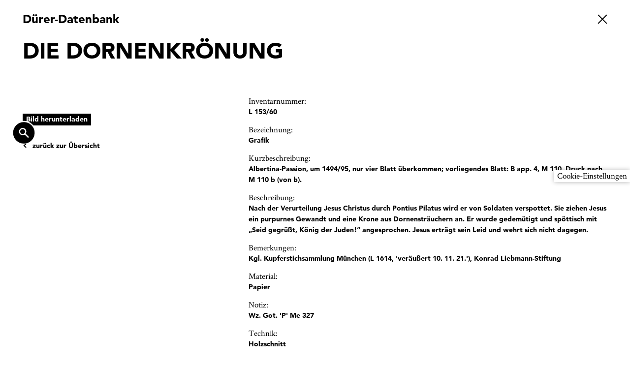

--- FILE ---
content_type: text/html; charset=UTF-8
request_url: https://www.museumsquartier-osnabrueck.de/duerer/l-153-60/
body_size: 15351
content:


<!DOCTYPE html>
<html lang="de">
<head>

	<!-- Google Tag Manager -->
	<script>
		if (localStorage.getItem('cookieMsgDecision') === '1') {
			(function(w,d,s,l,i){w[l]=w[l]||[];w[l].push({'gtm.start': new Date().getTime(),event:'gtm.js'});var f=d.getElementsByTagName(s)[0], j=d.createElement(s),dl=l!='dataLayer'?'&l='+l:'';j.async=true;j.src='https://www.googletagmanager.com/gtm.js?id='+i+dl;f.parentNode.insertBefore(j,f);})(window,document,'script','dataLayer','GTM-P2NZHF4');
		}
	</script>
	<!-- End Google Tag Manager -->

	<meta http-equiv="Content-Type" content="text/html; charset=utf-8"/>
	<meta charset="UTF-8"/>
	<title>Museumsquartier Osnabrück – Die Dornenkrönung</title>
	<link rel="stylesheet" type="text/css" href="/wp-content/themes/mq4/style.css?ver=259"/>
	
	
	<meta name="keywords" content="Museumsquartier Osnabrück, MQ4, Felix-Nussbaum-Haus, Kulturgeschichtliches Museum, Villa, Akzisehaus"/>
	<meta name="author" content="Museumsquartier Osnabrück"/>
	<meta name="viewport" content="width=device-width, initial-scale=1, maximum-scale=1"/>

	<link rel="apple-touch-icon" sizes="57x57" href="/favicon/apple-icon-57x57.png">
	<link rel="apple-touch-icon" sizes="60x60" href="/favicon/apple-icon-60x60.png">
	<link rel="apple-touch-icon" sizes="72x72" href="/favicon/apple-icon-72x72.png">
	<link rel="apple-touch-icon" sizes="76x76" href="/favicon/apple-icon-76x76.png">
	<link rel="apple-touch-icon" sizes="114x114" href="/favicon/apple-icon-114x114.png">
	<link rel="apple-touch-icon" sizes="120x120" href="/favicon/apple-icon-120x120.png">
	<link rel="apple-touch-icon" sizes="144x144" href="/favicon/apple-icon-144x144.png">
	<link rel="apple-touch-icon" sizes="152x152" href="/favicon/apple-icon-152x152.png">
	<link rel="apple-touch-icon" sizes="180x180" href="/favicon/apple-icon-180x180.png">
	<link rel="icon" type="image/png" sizes="192x192" href="/favicon/android-icon-192x192.png">
	<link rel="icon" type="image/png" sizes="32x32" href="/favicon/favicon-32x32.png">
	<link rel="icon" type="image/png" sizes="96x96" href="/favicon/favicon-96x96.png">
	<link rel="icon" type="image/png" sizes="16x16" href="/favicon/favicon-16x16.png">
	<link rel="manifest" href="/favicon/manifest.json">
	<meta name="msapplication-TileColor" content="#ffffff">
	<meta name="msapplication-TileImage" content="/favicon/ms-icon-144x144.png">
	<meta name="theme-color" content="#ffffff">

	<meta property="og:title" content="Museumsquartier Osnabrück – Die Dornenkrönung"/>
	<meta property="og:url" content="https://www.museumsquartier-osnabrueck.de/duerer/l-153-60/"/>
	<meta property="og:description" content="Osnabrück ist Friedensstadt. Mit den vier Häusern im Museumsquartier Osnabrück stellen wir uns bewusst in diese Tradition. Uns leitet der Gedanke des Stadtmottos: „... wo Frieden Geschichte und Zukunft hat“. In unseren Museen gehen wir mit den Mitteln der Kunst und in Auseinandersetzung mit Geschichte einer zentralen Frage unserer Zeit nach: Wie wollen, wie können wir in Frieden miteinander leben?"/>
	<meta property="og:image" content="/wp-content/themes/mq4/img/SocialMedia.jpg"/>
	<meta property="og:type" content="website"/>
	<meta property="fb:app_id" content="331678824034087"/>
	<meta name="twitter:card" content="summary"/>
	<meta name="twitter:title" content="Museumsquartier Osnabrück – Die Dornenkrönung"/>
	<meta name="twitter:url" content="https://www.museumsquartier-osnabrueck.de/duerer/l-153-60/"/>
	<meta name="twitter:description" content="Osnabrück ist Friedensstadt. Mit den vier Häusern im Museumsquartier Osnabrück stellen wir uns bewusst in diese Tradition. Uns leitet der Gedanke des Stadtmottos: „... wo Frieden Geschichte und Zukunft hat“. In unseren Museen gehen wir mit den Mitteln der Kunst und in Auseinandersetzung mit Geschichte einer zentralen Frage unserer Zeit nach: Wie wollen, wie können wir in Frieden miteinander leben?"/>
	<meta name="twitter:image" content="/wp-content/themes/mq4/img/SocialMedia.jpg"/>
	<meta name="description" content="Osnabrück ist Friedensstadt. Mit den vier Häusern im Museumsquartier Osnabrück stellen wir uns bewusst in diese Tradition. Uns leitet der Gedanke des Stadtmottos: „... wo Frieden Geschichte und Zukunft hat“. In unseren Museen gehen wir mit den Mitteln der Kunst und in Auseinandersetzung mit Geschichte einer zentralen Frage unserer Zeit nach: Wie wollen, wie können wir in Frieden miteinander leben?"/>

	<meta name='robots' content='index, follow, max-image-preview:large, max-snippet:-1, max-video-preview:-1' />

            <script data-no-defer="1" data-ezscrex="false" data-cfasync="false" data-pagespeed-no-defer data-cookieconsent="ignore">
                var ctPublicFunctions = {"_ajax_nonce":"80270ac741","_rest_nonce":"203a5f5758","_ajax_url":"\/wp-admin\/admin-ajax.php","_rest_url":"https:\/\/www.museumsquartier-osnabrueck.de\/wp-json\/","data__cookies_type":"native","data__ajax_type":"rest","data__bot_detector_enabled":"0","data__frontend_data_log_enabled":1,"cookiePrefix":"","wprocket_detected":false,"host_url":"www.museumsquartier-osnabrueck.de","text__ee_click_to_select":"Klicke, um die gesamten Daten auszuw\u00e4hlen","text__ee_original_email":"Die vollst\u00e4ndige Adresse lautet","text__ee_got_it":"Verstanden","text__ee_blocked":"Blockiert","text__ee_cannot_connect":"Kann keine Verbindung herstellen","text__ee_cannot_decode":"Kann E-Mail nicht dekodieren. Unbekannter Grund","text__ee_email_decoder":"CleanTalk E-Mail-Decoder","text__ee_wait_for_decoding":"Die Magie ist unterwegs!","text__ee_decoding_process":"Bitte warte einen Moment, w\u00e4hrend wir die Kontaktdaten entschl\u00fcsseln."}
            </script>
        
            <script data-no-defer="1" data-ezscrex="false" data-cfasync="false" data-pagespeed-no-defer data-cookieconsent="ignore">
                var ctPublic = {"_ajax_nonce":"80270ac741","settings__forms__check_internal":"1","settings__forms__check_external":"1","settings__forms__force_protection":"0","settings__forms__search_test":"1","settings__data__bot_detector_enabled":"0","settings__sfw__anti_crawler":0,"blog_home":"https:\/\/www.museumsquartier-osnabrueck.de\/","pixel__setting":"0","pixel__enabled":false,"pixel__url":null,"data__email_check_before_post":"1","data__email_check_exist_post":"0","data__cookies_type":"native","data__key_is_ok":true,"data__visible_fields_required":true,"wl_brandname":"Anti-Spam by CleanTalk","wl_brandname_short":"CleanTalk","ct_checkjs_key":561155616,"emailEncoderPassKey":"08263b58c387037f8ce08792988814dc","bot_detector_forms_excluded":"W10=","advancedCacheExists":false,"varnishCacheExists":false,"wc_ajax_add_to_cart":false}
            </script>
        
	<!-- This site is optimized with the Yoast SEO plugin v26.5 - https://yoast.com/wordpress/plugins/seo/ -->
	<link rel="canonical" href="https://www.museumsquartier-osnabrueck.de/duerer/l-153-60/" />
	<meta name="twitter:label1" content="Geschätzte Lesezeit" />
	<meta name="twitter:data1" content="1 Minute" />
	<script type="application/ld+json" class="yoast-schema-graph">{"@context":"https://schema.org","@graph":[{"@type":"WebPage","@id":"https://www.museumsquartier-osnabrueck.de/duerer/l-153-60/","url":"https://www.museumsquartier-osnabrueck.de/duerer/l-153-60/","name":"Die Dornenkrönung - Museumsquartier Osnabrück","isPartOf":{"@id":"https://www.museumsquartier-osnabrueck.de/#website"},"datePublished":"2021-11-14T17:31:36+00:00","dateModified":"2025-11-15T14:10:00+00:00","breadcrumb":{"@id":"https://www.museumsquartier-osnabrueck.de/duerer/l-153-60/#breadcrumb"},"inLanguage":"de","potentialAction":[{"@type":"ReadAction","target":["https://www.museumsquartier-osnabrueck.de/duerer/l-153-60/"]}]},{"@type":"BreadcrumbList","@id":"https://www.museumsquartier-osnabrueck.de/duerer/l-153-60/#breadcrumb","itemListElement":[{"@type":"ListItem","position":1,"name":"Startseite","item":"https://www.museumsquartier-osnabrueck.de/"},{"@type":"ListItem","position":2,"name":"Die Dornenkrönung"}]},{"@type":"WebSite","@id":"https://www.museumsquartier-osnabrueck.de/#website","url":"https://www.museumsquartier-osnabrueck.de/","name":"Museumsquartier Osnabrück","description":"Kunst. Geschichte. Gesellschaft. Frieden.","publisher":{"@id":"https://www.museumsquartier-osnabrueck.de/#organization"},"potentialAction":[{"@type":"SearchAction","target":{"@type":"EntryPoint","urlTemplate":"https://www.museumsquartier-osnabrueck.de/?s={search_term_string}"},"query-input":{"@type":"PropertyValueSpecification","valueRequired":true,"valueName":"search_term_string"}}],"inLanguage":"de"},{"@type":"Organization","@id":"https://www.museumsquartier-osnabrueck.de/#organization","name":"Museumsquartier Osnabrück","url":"https://www.museumsquartier-osnabrueck.de/","logo":{"@type":"ImageObject","inLanguage":"de","@id":"https://www.museumsquartier-osnabrueck.de/#/schema/logo/image/","url":"https://www.museumsquartier-osnabrueck.de/wp-content/uploads/2018/04/SocialMedia.jpg","contentUrl":"https://www.museumsquartier-osnabrueck.de/wp-content/uploads/2018/04/SocialMedia.jpg","width":1800,"height":1200,"caption":"Museumsquartier Osnabrück"},"image":{"@id":"https://www.museumsquartier-osnabrueck.de/#/schema/logo/image/"},"sameAs":["https://www.facebook.com/MQ4.Osnabrueck/"]}]}</script>
	<!-- / Yoast SEO plugin. -->


<link rel="alternate" title="oEmbed (JSON)" type="application/json+oembed" href="https://www.museumsquartier-osnabrueck.de/wp-json/oembed/1.0/embed?url=https%3A%2F%2Fwww.museumsquartier-osnabrueck.de%2Fduerer%2Fl-153-60%2F" />
<link rel="alternate" title="oEmbed (XML)" type="text/xml+oembed" href="https://www.museumsquartier-osnabrueck.de/wp-json/oembed/1.0/embed?url=https%3A%2F%2Fwww.museumsquartier-osnabrueck.de%2Fduerer%2Fl-153-60%2F&#038;format=xml" />
<style id='wp-img-auto-sizes-contain-inline-css' type='text/css'>
img:is([sizes=auto i],[sizes^="auto," i]){contain-intrinsic-size:3000px 1500px}
/*# sourceURL=wp-img-auto-sizes-contain-inline-css */
</style>
<link rel='stylesheet' id='wp-block-library-css' href='https://www.museumsquartier-osnabrueck.de/wp-includes/css/dist/block-library/style.min.css?ver=62f2601651d8c92bc0f8025d61e32d44' type='text/css' media='all' />
<style id='global-styles-inline-css' type='text/css'>
:root{--wp--preset--aspect-ratio--square: 1;--wp--preset--aspect-ratio--4-3: 4/3;--wp--preset--aspect-ratio--3-4: 3/4;--wp--preset--aspect-ratio--3-2: 3/2;--wp--preset--aspect-ratio--2-3: 2/3;--wp--preset--aspect-ratio--16-9: 16/9;--wp--preset--aspect-ratio--9-16: 9/16;--wp--preset--color--black: #000000;--wp--preset--color--cyan-bluish-gray: #abb8c3;--wp--preset--color--white: #ffffff;--wp--preset--color--pale-pink: #f78da7;--wp--preset--color--vivid-red: #cf2e2e;--wp--preset--color--luminous-vivid-orange: #ff6900;--wp--preset--color--luminous-vivid-amber: #fcb900;--wp--preset--color--light-green-cyan: #7bdcb5;--wp--preset--color--vivid-green-cyan: #00d084;--wp--preset--color--pale-cyan-blue: #8ed1fc;--wp--preset--color--vivid-cyan-blue: #0693e3;--wp--preset--color--vivid-purple: #9b51e0;--wp--preset--gradient--vivid-cyan-blue-to-vivid-purple: linear-gradient(135deg,rgb(6,147,227) 0%,rgb(155,81,224) 100%);--wp--preset--gradient--light-green-cyan-to-vivid-green-cyan: linear-gradient(135deg,rgb(122,220,180) 0%,rgb(0,208,130) 100%);--wp--preset--gradient--luminous-vivid-amber-to-luminous-vivid-orange: linear-gradient(135deg,rgb(252,185,0) 0%,rgb(255,105,0) 100%);--wp--preset--gradient--luminous-vivid-orange-to-vivid-red: linear-gradient(135deg,rgb(255,105,0) 0%,rgb(207,46,46) 100%);--wp--preset--gradient--very-light-gray-to-cyan-bluish-gray: linear-gradient(135deg,rgb(238,238,238) 0%,rgb(169,184,195) 100%);--wp--preset--gradient--cool-to-warm-spectrum: linear-gradient(135deg,rgb(74,234,220) 0%,rgb(151,120,209) 20%,rgb(207,42,186) 40%,rgb(238,44,130) 60%,rgb(251,105,98) 80%,rgb(254,248,76) 100%);--wp--preset--gradient--blush-light-purple: linear-gradient(135deg,rgb(255,206,236) 0%,rgb(152,150,240) 100%);--wp--preset--gradient--blush-bordeaux: linear-gradient(135deg,rgb(254,205,165) 0%,rgb(254,45,45) 50%,rgb(107,0,62) 100%);--wp--preset--gradient--luminous-dusk: linear-gradient(135deg,rgb(255,203,112) 0%,rgb(199,81,192) 50%,rgb(65,88,208) 100%);--wp--preset--gradient--pale-ocean: linear-gradient(135deg,rgb(255,245,203) 0%,rgb(182,227,212) 50%,rgb(51,167,181) 100%);--wp--preset--gradient--electric-grass: linear-gradient(135deg,rgb(202,248,128) 0%,rgb(113,206,126) 100%);--wp--preset--gradient--midnight: linear-gradient(135deg,rgb(2,3,129) 0%,rgb(40,116,252) 100%);--wp--preset--font-size--small: 13px;--wp--preset--font-size--medium: 20px;--wp--preset--font-size--large: 36px;--wp--preset--font-size--x-large: 42px;--wp--preset--spacing--20: 0.44rem;--wp--preset--spacing--30: 0.67rem;--wp--preset--spacing--40: 1rem;--wp--preset--spacing--50: 1.5rem;--wp--preset--spacing--60: 2.25rem;--wp--preset--spacing--70: 3.38rem;--wp--preset--spacing--80: 5.06rem;--wp--preset--shadow--natural: 6px 6px 9px rgba(0, 0, 0, 0.2);--wp--preset--shadow--deep: 12px 12px 50px rgba(0, 0, 0, 0.4);--wp--preset--shadow--sharp: 6px 6px 0px rgba(0, 0, 0, 0.2);--wp--preset--shadow--outlined: 6px 6px 0px -3px rgb(255, 255, 255), 6px 6px rgb(0, 0, 0);--wp--preset--shadow--crisp: 6px 6px 0px rgb(0, 0, 0);}:where(.is-layout-flex){gap: 0.5em;}:where(.is-layout-grid){gap: 0.5em;}body .is-layout-flex{display: flex;}.is-layout-flex{flex-wrap: wrap;align-items: center;}.is-layout-flex > :is(*, div){margin: 0;}body .is-layout-grid{display: grid;}.is-layout-grid > :is(*, div){margin: 0;}:where(.wp-block-columns.is-layout-flex){gap: 2em;}:where(.wp-block-columns.is-layout-grid){gap: 2em;}:where(.wp-block-post-template.is-layout-flex){gap: 1.25em;}:where(.wp-block-post-template.is-layout-grid){gap: 1.25em;}.has-black-color{color: var(--wp--preset--color--black) !important;}.has-cyan-bluish-gray-color{color: var(--wp--preset--color--cyan-bluish-gray) !important;}.has-white-color{color: var(--wp--preset--color--white) !important;}.has-pale-pink-color{color: var(--wp--preset--color--pale-pink) !important;}.has-vivid-red-color{color: var(--wp--preset--color--vivid-red) !important;}.has-luminous-vivid-orange-color{color: var(--wp--preset--color--luminous-vivid-orange) !important;}.has-luminous-vivid-amber-color{color: var(--wp--preset--color--luminous-vivid-amber) !important;}.has-light-green-cyan-color{color: var(--wp--preset--color--light-green-cyan) !important;}.has-vivid-green-cyan-color{color: var(--wp--preset--color--vivid-green-cyan) !important;}.has-pale-cyan-blue-color{color: var(--wp--preset--color--pale-cyan-blue) !important;}.has-vivid-cyan-blue-color{color: var(--wp--preset--color--vivid-cyan-blue) !important;}.has-vivid-purple-color{color: var(--wp--preset--color--vivid-purple) !important;}.has-black-background-color{background-color: var(--wp--preset--color--black) !important;}.has-cyan-bluish-gray-background-color{background-color: var(--wp--preset--color--cyan-bluish-gray) !important;}.has-white-background-color{background-color: var(--wp--preset--color--white) !important;}.has-pale-pink-background-color{background-color: var(--wp--preset--color--pale-pink) !important;}.has-vivid-red-background-color{background-color: var(--wp--preset--color--vivid-red) !important;}.has-luminous-vivid-orange-background-color{background-color: var(--wp--preset--color--luminous-vivid-orange) !important;}.has-luminous-vivid-amber-background-color{background-color: var(--wp--preset--color--luminous-vivid-amber) !important;}.has-light-green-cyan-background-color{background-color: var(--wp--preset--color--light-green-cyan) !important;}.has-vivid-green-cyan-background-color{background-color: var(--wp--preset--color--vivid-green-cyan) !important;}.has-pale-cyan-blue-background-color{background-color: var(--wp--preset--color--pale-cyan-blue) !important;}.has-vivid-cyan-blue-background-color{background-color: var(--wp--preset--color--vivid-cyan-blue) !important;}.has-vivid-purple-background-color{background-color: var(--wp--preset--color--vivid-purple) !important;}.has-black-border-color{border-color: var(--wp--preset--color--black) !important;}.has-cyan-bluish-gray-border-color{border-color: var(--wp--preset--color--cyan-bluish-gray) !important;}.has-white-border-color{border-color: var(--wp--preset--color--white) !important;}.has-pale-pink-border-color{border-color: var(--wp--preset--color--pale-pink) !important;}.has-vivid-red-border-color{border-color: var(--wp--preset--color--vivid-red) !important;}.has-luminous-vivid-orange-border-color{border-color: var(--wp--preset--color--luminous-vivid-orange) !important;}.has-luminous-vivid-amber-border-color{border-color: var(--wp--preset--color--luminous-vivid-amber) !important;}.has-light-green-cyan-border-color{border-color: var(--wp--preset--color--light-green-cyan) !important;}.has-vivid-green-cyan-border-color{border-color: var(--wp--preset--color--vivid-green-cyan) !important;}.has-pale-cyan-blue-border-color{border-color: var(--wp--preset--color--pale-cyan-blue) !important;}.has-vivid-cyan-blue-border-color{border-color: var(--wp--preset--color--vivid-cyan-blue) !important;}.has-vivid-purple-border-color{border-color: var(--wp--preset--color--vivid-purple) !important;}.has-vivid-cyan-blue-to-vivid-purple-gradient-background{background: var(--wp--preset--gradient--vivid-cyan-blue-to-vivid-purple) !important;}.has-light-green-cyan-to-vivid-green-cyan-gradient-background{background: var(--wp--preset--gradient--light-green-cyan-to-vivid-green-cyan) !important;}.has-luminous-vivid-amber-to-luminous-vivid-orange-gradient-background{background: var(--wp--preset--gradient--luminous-vivid-amber-to-luminous-vivid-orange) !important;}.has-luminous-vivid-orange-to-vivid-red-gradient-background{background: var(--wp--preset--gradient--luminous-vivid-orange-to-vivid-red) !important;}.has-very-light-gray-to-cyan-bluish-gray-gradient-background{background: var(--wp--preset--gradient--very-light-gray-to-cyan-bluish-gray) !important;}.has-cool-to-warm-spectrum-gradient-background{background: var(--wp--preset--gradient--cool-to-warm-spectrum) !important;}.has-blush-light-purple-gradient-background{background: var(--wp--preset--gradient--blush-light-purple) !important;}.has-blush-bordeaux-gradient-background{background: var(--wp--preset--gradient--blush-bordeaux) !important;}.has-luminous-dusk-gradient-background{background: var(--wp--preset--gradient--luminous-dusk) !important;}.has-pale-ocean-gradient-background{background: var(--wp--preset--gradient--pale-ocean) !important;}.has-electric-grass-gradient-background{background: var(--wp--preset--gradient--electric-grass) !important;}.has-midnight-gradient-background{background: var(--wp--preset--gradient--midnight) !important;}.has-small-font-size{font-size: var(--wp--preset--font-size--small) !important;}.has-medium-font-size{font-size: var(--wp--preset--font-size--medium) !important;}.has-large-font-size{font-size: var(--wp--preset--font-size--large) !important;}.has-x-large-font-size{font-size: var(--wp--preset--font-size--x-large) !important;}
/*# sourceURL=global-styles-inline-css */
</style>

<style id='classic-theme-styles-inline-css' type='text/css'>
/*! This file is auto-generated */
.wp-block-button__link{color:#fff;background-color:#32373c;border-radius:9999px;box-shadow:none;text-decoration:none;padding:calc(.667em + 2px) calc(1.333em + 2px);font-size:1.125em}.wp-block-file__button{background:#32373c;color:#fff;text-decoration:none}
/*# sourceURL=/wp-includes/css/classic-themes.min.css */
</style>
<link rel='stylesheet' id='cleantalk-public-css-css' href='https://www.museumsquartier-osnabrueck.de/wp-content/plugins/cleantalk-spam-protect/css/cleantalk-public.min.css?ver=6.68_1764842441' type='text/css' media='all' />
<link rel='stylesheet' id='cleantalk-email-decoder-css-css' href='https://www.museumsquartier-osnabrueck.de/wp-content/plugins/cleantalk-spam-protect/css/cleantalk-email-decoder.min.css?ver=6.68_1764842441' type='text/css' media='all' />
<script type="text/javascript" src="https://www.museumsquartier-osnabrueck.de/wp-content/plugins/cleantalk-spam-protect/js/apbct-public-bundle_full-protection_gathering.min.js?ver=6.68_1764842441" id="apbct-public-bundle_full-protection_gathering.min-js-js"></script>
<script type="text/javascript" src="https://www.museumsquartier-osnabrueck.de/wp-includes/js/jquery/jquery.min.js?ver=3.7.1" id="jquery-core-js"></script>
<script type="text/javascript" src="https://www.museumsquartier-osnabrueck.de/wp-includes/js/jquery/jquery-migrate.min.js?ver=3.4.1" id="jquery-migrate-js"></script>
<link rel="https://api.w.org/" href="https://www.museumsquartier-osnabrueck.de/wp-json/" /><link rel="EditURI" type="application/rsd+xml" title="RSD" href="https://www.museumsquartier-osnabrueck.de/xmlrpc.php?rsd" />
<link rel='shortlink' href='https://www.museumsquartier-osnabrueck.de/?p=3529' />
<link rel='stylesheet' id='wpforms-modern-base-css' href='https://www.museumsquartier-osnabrueck.de/wp-content/plugins/wpforms-lite/assets/css/frontend/modern/wpforms-base.min.css?ver=1.9.8.4' type='text/css' media='all' />
</head>
<body class="jsNotEnabled ">
	<script type="text/javascript">
		var mobile = window.matchMedia('(max-width: 900px)').matches;
		var tablet = window.matchMedia('(max-width: 1300px)').matches && !mobile;

		function svgalt (target, alt) {
			target.src = target.src.replace('svg', alt);
		}
	</script>

	
	<div id="cookieMsgBG"></div>
	<div id="cookieMsg">
		<div>
			<p class="trans2"><strong>Wir verwenden Cookies, Matomo Web Analytics und den Google Tag Manager, um unsere Website ständig zu verbessern.</strong></p>
		</div>
		<div>
			<p><strong><a href="/datenschutz/#matomo" target="_blank">Mehr Informationen</a></strong></p>
			<div class='switch' data-on='Akzeptieren' data-off='Ablehnen' data-state='on'><div title='umschalten' onclick='switchFn(this)'><div></div></div><p><strong>Akzeptieren</strong></p></div>			<button type="button" onclick="cookieMsgSaveDecision()">Einstellungen übernehmen</button>
		</div>
	</div>

	<!-- fixed Nav -->
	<div id="fixedNav" class="trans2">
		<div id="fixedNavInner" class="cW">
			<div id="new-nav">
	<div class="cW mW">
		<div class="fullCol">
			<div id="new-main-nav">
				<a href="/" title="Zur Startseite">
					<img src="/wp-content/themes/mq4/img/home.svg"/>
				</a>
				<div class="new-nav-item"><p><a href="#ausstellungen"><strong>Ausstellungen</strong></a></p><div class="new-subnav trans1 content-block"><p><a href="#ausstellungen" rel="opener">Sonderausstellungen</a></p><p><a href="#dauerausstellungen" rel="opener">Dauerausstellungen</a></p><p><a href="/?exhibition_time=Vorschau#ausstellungen" rel="opener">Vorschau</a></p><p><a href="/?exhibition_time=Archiv#ausstellungen" rel="opener">Archiv</a></p></div></div><div class="new-nav-item"><p><a href="#veranstaltungen"><strong>Veranstaltungen</strong></a></p><div class="new-subnav trans1 content-block"><p><a href="#veranstaltungen" rel="opener">Veranstaltungen</a></p></div></div><div class="new-nav-item"><p><a href="#museumsquartier"><strong>Museumsquartier</strong></a></p><div class="new-subnav with-categories trans1"><div class="new-subnav-category content-block"><p>Häuser</p><p><a href="/?house=81#haus" rel="opener">Felix-Nussbaum-Haus</a></p><p><a href="/?house=82#haus" rel="opener">Kulturgeschichtliches Museum</a></p><p><a href="/?house=83#haus" rel="opener">Die Villa_</a></p><p><a href="/?house=84#haus" rel="opener">Akzisehaus</a></p></div><div class="new-subnav-category content-block"><p>Sammlungen</p><p><a href="https://www.museumsquartier-osnabrueck.de/ausstellung/sammlung-felix-nussbaum/" rel="opener">Sammlung Felix Nussbaum</a></p><p><a href="https://www.museumsquartier-osnabrueck.de/ausstellung/sammlung-gustav-stueve/" rel="opener">Sammlung Gustav Stüve</a></p><p><a href="https://www.museumsquartier-osnabrueck.de/ausstellung/sammlung-albrecht-duerer/" rel="opener">Sammlung Albrecht Dürer</a></p><p><a href="https://www.museumsquartier-osnabrueck.de/duerer-datenbank/" rel="opener">Dürer Datenbank</a></p><p><a href="https://www.museumsquartier-osnabrueck.de/virtuelles-osnabruecker-migrationsmuseum/" rel="opener">Virtuelles Osnabrücker Migrationsmuseum</a></p><p><a href="https://www.museumsquartier-osnabrueck.de/konservierung-und-restaurierung/" rel="opener">Konservierung und Restaurierung</a></p></div><div class="new-subnav-category content-block"><p>Über uns</p><p><a href="https://www.museumsquartier-osnabrueck.de/neuigkeiten/" rel="opener">Neuigkeiten</a></p><p><a href="https://www.museumsquartier-osnabrueck.de/team/" rel="opener">Team</a></p></div></div></div><div class="new-nav-item"><p><a href="#fuehrungen"><strong>Vermittlung</strong></a></p><div class="new-subnav trans1 content-block"><p><a href="#fuehrungen" rel="opener">Führungen</a></p><p><a href="https://www.museumsquartier-osnabrueck.de/lernort-museum/" rel="opener">Lernort Museum</a></p><p><a href="https://www.museumsquartier-osnabrueck.de/digital-quartier/" rel="opener">Digital-Quartier</a></p></div></div><div class="new-nav-item"><p><a href="#besuch"><strong>Besuch</strong></a></p><div class="new-subnav trans1 content-block"><p><a href="#adresse" rel="opener">Besucheradresse</a></p><p><a href="#anreise" rel="opener">Anreise</a></p><p><a href="#oeffnungszeiten" rel="opener">Öffnungszeiten</a></p><p><a href="#eintrittspreise" rel="opener">Eintrittspreise</a></p><p><a href="#weitere-informationen" rel="opener">Weitere Informationen</a></p><p><a href="https://www.museumsquartier-osnabrueck.de/cafe-felka/" rel="opener">Café Felka</a></p></div></div><div class="new-nav-item"><p><a href="#kontakt"><strong>Kontakt</strong></a></p><div class="new-subnav trans1 content-block"><p><a href="#kontakt" rel="opener">Kontaktformular</a></p></div></div>			</div>
			<div id="new-meta-nav">
				<p>
					<a href="/wp-content/themes/mq4/setLang.php?lang=en&referrer=%2Fduerer%2Fl-153-60%2F" title="English">
						<strong>EN</strong>
					</a>
				</p>
				<p>
					<a href="/museumskwartier-osnabrueck/" title="Nederlands">
						<strong>NL</strong>
					</a>
				</p>
				<a href="/leichte-sprache/" title="Leichte Sprache">
					<img src="/wp-content/themes/mq4/img/easy-language-small.svg"/>
				</a>
				<a href="/gebaerdensprache/" title="Gebärdensprache">
					<img src="/wp-content/themes/mq4/img/sign-language-small.svg"/>
				</a>
			</div>
			<div id="new-mobile-nav-trigger" onclick="mobileNavTrigger ('show')">
				<p><strong>Navigation</strong></p>
				<img src="/wp-content/themes/mq4/img/burgerBar.svg"/>
			</div>
		</div>
	</div>
	<script>
		{
			const currentScript = document.currentScript;
			window.addEventListener('load', () => {initNewNav(currentScript);});
		}
	</script>
</div>

		</div>
	</div>

	<div id="body">
		<div id="bodyContent">
<div class="cW mW">
	<div class="fullCol">
		<div id="duerer-page-pre-headline-wrapper">
			<h3>Dürer-Datenbank</h3>
			<img src="/wp-content/themes/mq4/img/cross.svg" loading="lazy" title="zurück zur Übersicht" onclick="closeDuererPage()"/>
		</div>
		<h1>Die Dornenkrönung</h1>
	</div>
</div>
<br/>
<div class="cW mW">
	<div class="thirdCol">
							<div id="duerer-page-img" title="Bild vergrößern" onclick="MagnifierLightbox.open('/wp-content/themes/mq4/duerer/L153-60.webp', 'Die Dornenkrönung')">
					<img class="trans2 b-lazy" alt="" data-src="https://www.museumsquartier-osnabrueck.de/wp-content/uploads/2021/11/l_153_60_gr.jpg"/>
			<img src="/wp-content/themes/mq4/img/magnifier.svg" loading="lazy"/>
		</div>
		<br/>
		<a href="/wp-content/themes/mq4/downloadDuererImg.php?id=3529" download rel="nofollow noindex">
			<p class="tag trans1"><strong>Bild herunterladen</strong></p>
		</a>
		<p id="duerer-page-back" onclick="closeDuererPage()" title="zurück zur Übersicht"><strong><span class='smallArrow'><?xml version='1.0' encoding='utf-8'?><!DOCTYPE svg PUBLIC '-//W3C//DTD SVG 1.1//EN' 'http://www.w3.org/Graphics/SVG/1.1/DTD/svg11.dtd'><svg version='1.1' id='Ebene_1' xmlns='http://www.w3.org/2000/svg' xmlns:xlink='http://www.w3.org/1999/xlink' x='0px' y='0px' width='10px' height='10px' viewBox='0 0 10 10' enable-background='new 0 0 10 10' xml:space='preserve'><polyline fill='none' stroke='#000000' stroke-width='2' points='2.857,8.902 7.143,5 2.857,1.098 ' vector-effect='non-scaling-stroke'/></svg></span>zurück zur Übersicht</strong></p>
	</div>
	<div class="twoThirdCol">
		<div id="duerer-page-text" class="htmlContent">
			<p class="duerer-page-label">Inventarnummer:</p><p class="duerer-page-value"><strong>L 153/60</strong></p><p class="duerer-page-label">Bezeichnung:</p><p class="duerer-page-value"><strong>Grafik</strong></p><p class="duerer-page-label">Kurzbeschreibung:</p><p class="duerer-page-value"><strong>Albertina-Passion, um 1494/95, nur vier Blatt überkommen; vorliegendes Blatt:  B app. 4, M 110, Druck nach M 110 b (von b).</strong></p><p class="duerer-page-label">Beschreibung:</p><p class="duerer-page-value"><strong>Nach der Verurteilung Jesus Christus durch Pontius Pilatus wird er von Soldaten verspottet. Sie ziehen Jesus ein purpurnes Gewandt und eine Krone aus Dornensträuchern an. Er wurde gedemütigt und spöttisch mit „Seid gegrüßt, König der Juden!“ angesprochen. Jesus erträgt sein Leid und wehrt sich nicht dagegen.</strong></p><p class="duerer-page-label">Bemerkungen:</p><p class="duerer-page-value"><strong>Kgl. Kupferstichsammlung München (L 1614, 'veräußert 10. 11. 21.'), Konrad  Liebmann-Stiftung</strong></p><p class="duerer-page-label">Material:</p><p class="duerer-page-value"><strong>Papier</strong></p><p class="duerer-page-label">Notiz:</p><p class="duerer-page-value"><strong>Wz. Got. 'P' Me 327</strong></p><p class="duerer-page-label">Technik:</p><p class="duerer-page-value"><strong>Holzschnitt</strong></p><p class="duerer-page-label">Datierung:</p><p class="duerer-page-value"><strong>um 1494/95</strong></p><p class="duerer-page-label">Bildrechte:</p><p class="duerer-page-value"><strong>© Museumsquartier Osnabrück</strong></p>		</div>
	</div>
</div>

<script type="text/javascript">
	document.body.classList.add('single-duerer-page');

	window.addEventListener('load', function(){
		if (language === 'en') {
			setTimeout(function(){
				location.assign('/wp-content/themes/mq4/setLang.php?lang=de&referrer=' + encodeURIComponent(location.href + '?onlyInGerman'));
			}, 50);
		}
	});
</script>

		<!-- Footer -->
		<div id="footer">
			<div class='mW'><div class='fullCol'><hr class='fatLine'/></div></div>			<div class="cW mW">
				<div class="fullCol">
					<div id="footerLinks">
						<p><a href="/ausstellungsarchiv/" target="_self">Archiv</a></p><p><a href="/presse/" target="_self">Pressebereich</a></p><p><a href="/impressum/" target="_self">Impressum</a></p><p><a href="/datenschutz/" target="_self">Datenschutz</a></p><p><a href="/lernort-museum/" target="_self">Lernort Museum</a></p>						<a href="/?newsletterLayer#newsletterLink" onclick="newsletter (event, 'show')" title="Newsletter abonnieren">
							<h4 id="newsletterLink" name="newsletterLink">Newsletter abonnieren</h4>
						</a>
						<a href='https://www.facebook.com/MQ4.Osnabrueck/' title='Das Museumsquartier Osnabrück auf Facebook' target='_blank'><div class='socialMediaIcon trans1'><img alt='Logo von facebook' class='b-lazy trans1' data-src='/wp-content/themes/mq4/img/facebook.svg' onerror="svgalt (this, 'png')"/></div></a><a href='https://www.instagram.com/museumsquartier_osnabrueck/' title='Das Museumsquartier Osnabrück auf Instagram' target='_blank'><div class='socialMediaIcon trans1'><img alt='Logo von instagram' class='b-lazy trans1' data-src='/wp-content/themes/mq4/img/instagram.svg' onerror="svgalt (this, 'png')"/></div></a>					</div>
					<div style="height: 25px; width: 25px;"></div>				</div>
			</div>
		</div>

	</div>

	<a href="https://www.museumsquartier-osnabrueck.de/duerer/l-153-60/" target="_self" title="Wegen Umbau geöffnet">
		<div id="constructionWorkTape">
			<div id="constructionWorkTapePattern">
				<div></div>
			</div>
		</div>
		<div id="constructionWorkTapeBadgeWrapper">
			<p id="constructionWorkTapeBadge"><strong>Wegen Umbau geöffnet</strong></p>
		</div>
	</a>

</div>

<!-- Cookie-Options-Trigger -->
<p id="cookieOptionsTrigger" onclick="cookieMsgFn('show')">Cookie-Einstellungen</p>

<!-- mobile Navigation -->
<div id="mobileNav" class="trans2 invis">
			<div>
			<h3><a href="#ausstellungen">Ausstellungen</a></h3><div class="new-subnav-mobile content-block"><p><a href="#ausstellungen" rel="opener">Sonderausstellungen</a></p><p><a href="#dauerausstellungen" rel="opener">Dauerausstellungen</a></p><p><a href="/?exhibition_time=Vorschau#ausstellungen" rel="opener">Vorschau</a></p><p><a href="/?exhibition_time=Archiv#ausstellungen" rel="opener">Archiv</a></p></div><h3><a href="#veranstaltungen">Veranstaltungen</a></h3><div class="new-subnav-mobile content-block"><p><a href="#veranstaltungen" rel="opener">Veranstaltungen</a></p></div><h3><a href="#museumsquartier">Museumsquartier</a></h3><div class="new-subnav-mobile with-categories"><div class="new-subnav-category-mobile content-block"><p>Häuser</p><p><a href="/?house=81#haus" rel="opener">Felix-Nussbaum-Haus</a></p><p><a href="/?house=82#haus" rel="opener">Kulturgeschichtliches Museum</a></p><p><a href="/?house=83#haus" rel="opener">Die Villa_</a></p><p><a href="/?house=84#haus" rel="opener">Akzisehaus</a></p></div><div class="new-subnav-category-mobile content-block"><p>Sammlungen</p><p><a href="https://www.museumsquartier-osnabrueck.de/ausstellung/sammlung-felix-nussbaum/" rel="opener">Sammlung Felix Nussbaum</a></p><p><a href="https://www.museumsquartier-osnabrueck.de/ausstellung/sammlung-gustav-stueve/" rel="opener">Sammlung Gustav Stüve</a></p><p><a href="https://www.museumsquartier-osnabrueck.de/ausstellung/sammlung-albrecht-duerer/" rel="opener">Sammlung Albrecht Dürer</a></p><p><a href="https://www.museumsquartier-osnabrueck.de/duerer-datenbank/" rel="opener">Dürer Datenbank</a></p><p><a href="https://www.museumsquartier-osnabrueck.de/virtuelles-osnabruecker-migrationsmuseum/" rel="opener">Virtuelles Osnabrücker Migrationsmuseum</a></p><p><a href="https://www.museumsquartier-osnabrueck.de/konservierung-und-restaurierung/" rel="opener">Konservierung und Restaurierung</a></p></div><div class="new-subnav-category-mobile content-block"><p>Über uns</p><p><a href="https://www.museumsquartier-osnabrueck.de/neuigkeiten/" rel="opener">Neuigkeiten</a></p><p><a href="https://www.museumsquartier-osnabrueck.de/team/" rel="opener">Team</a></p></div></div><h3><a href="#fuehrungen">Vermittlung</a></h3><div class="new-subnav-mobile content-block"><p><a href="#fuehrungen" rel="opener">Führungen</a></p><p><a href="https://www.museumsquartier-osnabrueck.de/lernort-museum/" rel="opener">Lernort Museum</a></p><p><a href="https://www.museumsquartier-osnabrueck.de/digital-quartier/" rel="opener">Digital-Quartier</a></p></div><h3><a href="#besuch">Besuch</a></h3><div class="new-subnav-mobile content-block"><p><a href="#adresse" rel="opener">Besucheradresse</a></p><p><a href="#anreise" rel="opener">Anreise</a></p><p><a href="#oeffnungszeiten" rel="opener">Öffnungszeiten</a></p><p><a href="#eintrittspreise" rel="opener">Eintrittspreise</a></p><p><a href="#weitere-informationen" rel="opener">Weitere Informationen</a></p><p><a href="https://www.museumsquartier-osnabrueck.de/cafe-felka/" rel="opener">Café Felka</a></p></div><h3><a href="#kontakt">Kontakt</a></h3><div class="new-subnav-mobile content-block"><p><a href="#kontakt" rel="opener">Kontaktformular</a></p></div>			<hr/>
			<div class="new-meta-nav-items-mobile">
				<p>
					<strong>
						<a href="/wp-content/themes/mq4/setLang.php?lang=en&referrer=%2Fduerer%2Fl-153-60%2F" title="English">
							EN						</a>
					</strong>
				</p>
				<p>|</p>
				<p>
					<strong>
						<a href="/museumskwartier-osnabrueck/" title="Nederlands">
							NL
						</a>
					</strong>
				</p>
			</div>
			<div class="new-meta-nav-items-mobile">
				<a href="/leichte-sprache/" title="Leichte Sprache">
					<img src="/wp-content/themes/mq4/img/easy-language-small.svg"/>
				</a>
				<a href="/gebaerdensprache/" title="Gebärdensprache">
					<img src="/wp-content/themes/mq4/img/sign-language-small.svg"/>
				</a>
			</div>
			<p onclick="mobileNavTrigger('hide')">
				<strong>Schließen</strong>
			</p>
		</div>
		<script>
			window.addEventListener('load', () => {initNewMobileNav();});
		</script>
	</div>

<!-- Bilder-Viewer -->
<div id="galLayer" class="invis trans2" title="Bild schließen" onclick="lightbox (event, 'close', false)">
	<div id="galLayerImg" class="trans2 bgImg"></div>
	<p id="galLayerCaption"><span></span></p>
</div>

<!-- YouTube-Viewer -->
<div id="youTubePlayer" class="invis trans1">
	<div>
		<iframe></iframe>
	</div>
	<img src="/wp-content/themes/mq4/img/cross.svg" loading="lazy" onclick="youTubeVideoInLightbox('close')"/>
</div>

<!-- Newsletter-Optin -->
<div id="newsletterLayer" class="invis trans2">
	<a href='/' onclick="newsletter (event, 'hide')" title="Schließen">
		<div class='arrowInCircle close'><img src='/wp-content/themes/mq4/img/crossWhite.svg' onerror="svgalt (this, 'png')"/></div>
	</a>
	<div>
		<h3>Anmeldung zum Newsletter</h3>
		<form method="post" action="/wp-content/themes/mq4/submitNewsletter.php">
			<input  title='E-Mail' class='trans1' type='email' name='mail' placeholder='E-Mail*' value=''/><div class='checkbox'><input  type='checkbox' name='privacy'/><label class='checkboxLabel'></label><p class='checkboxLabel'>Ja, ich bin damit einverstanden, dass das Museumsquartier Osnabrück die oben angegebenen Informationen speichert, um mir den Newsletter zusenden zu können. Ich kann diese Zustimmung jederzeit widerrufen und die Informationen aus den Systemen des Museumsquartiers Osnabrück löschen lassen. Es besteht ein Beschwerderecht bei einer Aufsichtsbehörde für Datenschutz. Weitere Informationen siehe: <a href="/datenschutz/" target="_blank">Datenschutz-Seite.</a>*</p></div>			<input type="hidden" name="lang" value="de" autocomplete="off"/>
			<input type='hidden' name='newsletter_nonce_field' value='' class='nonce-field' autocomplete='off'/><input type='hidden' name='_wp_http_referer' value='/duerer/l-153-60/' autocomplete='off'/><input type='hidden' name='honey' value='' autocomplete='off'/>			<input type="submit" value="Absenden"/>
			<p>* notwendige Angaben</p>
		</form>
	</div>
</div>

<!-- Layer -->
<div id="layer" class="invis">
	<div class="scrollableArea">
		<div>
			<div id="layerContent" class="cW"></div>
			<a href="/" onclick="closeLayer (event)">
				<span class="bgCloser bgCloserLeft"></span>
			</a>
			<a href="/" onclick="closeLayer (event)">
				<span class="bgCloser bgCloserRight"></span>
			</a>
			<span id="layerWhiteStripeRight"></span>
		</div>
	</div>
</div>

<!-- Corona-Popup -->




<!-- Popups -->
<div id="popupSource">
	<div data-id="4677"><div class="popupHeadline"><h3>Führungen &#038; Workshops für Privatgruppen</h3><img src="/wp-content/themes/mq4/img/cross.svg" onclick="Popup.close(event)" title="Fenster schließen"/></div><div class="htmlContent"><p>Eine private Führung ist die angenehmste Art, die Werke, die Ausstellungen und die Architektur im Museumsquartier kennen zu lernen.</p>
<h4>Anfrage Gruppen-Angebote</h4>
<p>Mit diesem Formular senden Sie uns eine unverbindliche Anfrage. Wir melden uns anschließend schnellstmöglich per E-Mail bei Ihnen zurück.<strong><br />
</strong></p>
<div class="wpforms-container wpforms-render-modern" id="wpforms-4671">
<form id="wpforms-form-4671" class="wpforms-validate wpforms-form wpforms-ajax-form" data-formid="4671" method="post" enctype="multipart/form-data" action="/duerer/l-153-60/" data-token="1279356aca54f0e4b7450432ecf06a19" data-token-time="1765118838"><noscript class="wpforms-error-noscript">Bitte aktiviere JavaScript in deinem Browser, um dieses Formular fertigzustellen.</noscript></p>
<div id="wpforms-error-noscript" style="display: none;">Bitte aktiviere JavaScript in deinem Browser, um dieses Formular fertigzustellen.</div>
<div class="wpforms-field-container">
<div id="wpforms-4671-field_9-container" class="wpforms-field wpforms-field-select wpforms-field-select-style-classic" data-field-id="9"><label class="wpforms-field-label wpforms-label-hide" for="wpforms-4671-field_9" aria-hidden="false">Was möchten Sie buchen? <span class="wpforms-required-label" aria-hidden="true">*</span></label><select id="wpforms-4671-field_9" class="wpforms-field-medium wpforms-field-required" name="wpforms[fields][9]" required="required"><option value="" class="placeholder" disabled  selected='selected'>Was möchten Sie buchen?*</option><option value="Anmeldung einer Gruppe (ohne Führung)"  class="choice-1 depth-1"  >Anmeldung einer Gruppe (ohne Führung)</option><option value="Führung Felix Nussbaum"  class="choice-2 depth-1"  >Führung Felix Nussbaum</option><option value="Architekturführung Felix-Nussbaum-Haus"  class="choice-3 depth-1"  >Architekturführung Felix-Nussbaum-Haus</option><option value="Führung Stadtgeschichtliche Ausstellung „Stadtspuren“"  class="choice-4 depth-1"  >Führung Stadtgeschichtliche Ausstellung „Stadtspuren“</option><option value="Führungen zu der jeweiligen Sonderausstellung"  class="choice-5 depth-1"  >Führungen zu der jeweiligen Sonderausstellung</option></select></div>
<div id="wpforms-4671-field_10-container" class="wpforms-field wpforms-field-text" data-field-id="10"><label class="wpforms-field-label wpforms-label-hide" for="wpforms-4671-field_10" aria-hidden="false">Terminwunsch <span class="wpforms-required-label" aria-hidden="true">*</span></label><input type="text" id="wpforms-4671-field_10" class="wpforms-field-medium wpforms-field-required" name="wpforms[fields][10]" placeholder="Terminwunsch (Datum und Uhrzeit)*" aria-errormessage="wpforms-4671-field_10-error" required></div>
<div id="wpforms-4671-field_21-container" class="wpforms-field wpforms-field-text" data-field-id="21"><label class="wpforms-field-label wpforms-label-hide" for="wpforms-4671-field_21" aria-hidden="false">Anzahl der Personen <span class="wpforms-required-label" aria-hidden="true">*</span></label><input type="text" id="wpforms-4671-field_21" class="wpforms-field-medium wpforms-field-required" name="wpforms[fields][21]" placeholder="Anzahl der Personen*" aria-errormessage="wpforms-4671-field_21-error" required></div>
<div id="wpforms-4671-field_12-container" class="wpforms-field wpforms-field-select wpforms-field-select-style-classic" data-field-id="12"><label class="wpforms-field-label wpforms-label-hide" for="wpforms-4671-field_12" aria-hidden="false">Anlass der Buchung <span class="wpforms-required-label" aria-hidden="true">*</span></label><select id="wpforms-4671-field_12" class="wpforms-field-medium wpforms-field-required" name="wpforms[fields][12]" required="required"><option value="" class="placeholder" disabled  selected='selected'>Anlass der Buchung*</option><option value="geschäftlich"  class="choice-1 depth-1"  >geschäftlich</option><option value="privat"  class="choice-2 depth-1"  >privat</option><option value="Lernort"  class="choice-3 depth-1"  >Lernort</option></select></div>
<div id="wpforms-4671-field_13-container" class="wpforms-field wpforms-field-text" data-field-id="13"><label class="wpforms-field-label wpforms-label-hide" for="wpforms-4671-field_13" aria-hidden="false">Name der Institution</label><input type="text" id="wpforms-4671-field_13" class="wpforms-field-medium" name="wpforms[fields][13]" placeholder="Name der Institution" aria-errormessage="wpforms-4671-field_13-error" ></div>
<div id="wpforms-4671-field_14-container" class="wpforms-field wpforms-field-text" data-field-id="14"><label class="wpforms-field-label wpforms-label-hide" for="wpforms-4671-field_14" aria-hidden="false">Name, Vorname <span class="wpforms-required-label" aria-hidden="true">*</span></label><input type="text" id="wpforms-4671-field_14" class="wpforms-field-medium wpforms-field-required" name="wpforms[fields][14]" placeholder="Name, Vorname*" aria-errormessage="wpforms-4671-field_14-error" required></div>
<div id="wpforms-4671-field_15-container" class="wpforms-field wpforms-field-text" data-field-id="15"><label class="wpforms-field-label wpforms-label-hide" for="wpforms-4671-field_15" aria-hidden="false">Straße, Hausnummer <span class="wpforms-required-label" aria-hidden="true">*</span></label><input type="text" id="wpforms-4671-field_15" class="wpforms-field-medium wpforms-field-required" name="wpforms[fields][15]" placeholder="Straße, Hausnummer*" aria-errormessage="wpforms-4671-field_15-error" required></div>
<div id="wpforms-4671-field_16-container" class="wpforms-field wpforms-field-text" data-field-id="16"><label class="wpforms-field-label wpforms-label-hide" for="wpforms-4671-field_16" aria-hidden="false">PLZ, Ort <span class="wpforms-required-label" aria-hidden="true">*</span></label><input type="text" id="wpforms-4671-field_16" class="wpforms-field-medium wpforms-field-required" name="wpforms[fields][16]" placeholder="PLZ, Ort*" aria-errormessage="wpforms-4671-field_16-error" required></div>
<div id="wpforms-4671-field_5-container" class="wpforms-field wpforms-field-text" data-field-id="5"><label class="wpforms-field-label wpforms-label-hide" for="wpforms-4671-field_5" aria-hidden="false">Telefon <span class="wpforms-required-label" aria-hidden="true">*</span></label><input type="text" id="wpforms-4671-field_5" class="wpforms-field-medium wpforms-field-required" name="wpforms[fields][5]" placeholder="Telefon*" aria-errormessage="wpforms-4671-field_5-error" required></div>
<div id="wpforms-4671-field_2-container" class="wpforms-field wpforms-field-email" data-field-id="2"><label class="wpforms-field-label wpforms-label-hide" for="wpforms-4671-field_2" aria-hidden="false">E-Mail <span class="wpforms-required-label" aria-hidden="true">*</span></label><input type="email" id="wpforms-4671-field_2" class="wpforms-field-medium wpforms-field-required" name="wpforms[fields][2]" placeholder="E-Mail*" spellcheck="false" aria-errormessage="wpforms-4671-field_2-error" required></div>
<div id="wpforms-4671-field_17-container" class="wpforms-field wpforms-field-text" data-field-id="17"><label class="wpforms-field-label wpforms-label-hide" for="wpforms-4671-field_17" aria-hidden="false">Rechnungsadresse <span class="wpforms-required-label" aria-hidden="true">*</span></label><input type="text" id="wpforms-4671-field_17" class="wpforms-field-medium wpforms-field-required" name="wpforms[fields][17]" placeholder="Rechnungsadresse*" aria-errormessage="wpforms-4671-field_17-error" required></div>
<div id="wpforms-4671-field_7-container" class="wpforms-field wpforms-field-textarea" data-field-id="7"><label class="wpforms-field-label wpforms-label-hide" for="wpforms-4671-field_7" aria-hidden="false">Details zur Anfrage <span class="wpforms-required-label" aria-hidden="true">*</span></label><textarea id="wpforms-4671-field_7" class="wpforms-field-medium wpforms-field-required" name="wpforms[fields][7]" placeholder="Details zur Anfrage (z.B. Sonderausstellung, Themenwunsch, Angaben zur Gruppe, Sprache)*" aria-errormessage="wpforms-4671-field_7-error" required></textarea></div>
<div id="wpforms-4671-field_18-container" class="wpforms-field wpforms-field-text" data-field-id="18"><label class="wpforms-field-label wpforms-label-hide" for="wpforms-4671-field_18" aria-hidden="false">Lernort: Jahrgangsstufe / Alter der Kinder</label><input type="text" id="wpforms-4671-field_18" class="wpforms-field-medium" name="wpforms[fields][18]" placeholder="Lernort: Jahrgangsstufe / Alter der Kinder" aria-errormessage="wpforms-4671-field_18-error" ></div>
<div id="wpforms-4671-field_20-container" class="wpforms-field wpforms-field-checkbox" data-field-id="20">
<fieldset>
<legend class="wpforms-field-label wpforms-label-hide" aria-hidden="false">Newsletter</legend>
<ul id="wpforms-4671-field_20">
<li class="choice-1 depth-1"><input type="checkbox" id="wpforms-4671-field_20_1" name="wpforms[fields][20][]" value="Ich möchte den Newsletter des Museumsquartiers abonnieren." aria-errormessage="wpforms-4671-field_20_1-error"  ><label class="wpforms-field-label-inline" for="wpforms-4671-field_20_1">Ich möchte den Newsletter des Museumsquartiers abonnieren.</label></li>
</ul>
</fieldset>
</div>
<div id="wpforms-4671-field_19-container" class="wpforms-field wpforms-field-gdpr-checkbox" data-field-id="19"><label class="wpforms-field-label wpforms-label-hide" aria-hidden="false">Datenschutz <span class="wpforms-required-label" aria-hidden="true">*</span></label></p>
<ul id="wpforms-4671-field_19" class="wpforms-field-required">
<li class="choice-1"><input type="checkbox" id="wpforms-4671-field_19_1" name="wpforms[fields][19][]" value="Ich willige ein, dass diese Website meine übermittelten Informationen speichert, sodass meine Anfrage beantwortet werden kann. Mehr Informationen finden Sie auf unserer &lt;a style=&quot;text-decoration: underline;&quot; href=&quot;https://www.museumsquartier-osnabrueck.de/datenschutz/&quot; target=&quot;_blank&quot;&gt;Datenschutz-Seite&lt;/a&gt;." aria-errormessage="wpforms-4671-field_19_1-error" required ><label class="wpforms-field-label-inline" for="wpforms-4671-field_19_1">Ich willige ein, dass diese Website meine übermittelten Informationen speichert, sodass meine Anfrage beantwortet werden kann. Mehr Informationen finden Sie auf unserer <a style="text-decoration: underline" href="https://www.museumsquartier-osnabrueck.de/datenschutz/" target="_blank">Datenschutz-Seite</a>. <span class="wpforms-required-label" aria-hidden="true">*</span></label></li>
</ul>
</div>
</div>
<p><!-- .wpforms-field-container --></p>
<div class="wpforms-recaptcha-container wpforms-is-hcaptcha" >
<div class="h-captcha" data-sitekey="fb0e306a-a038-4070-bc46-47fc0ffe9fb2"></div>
<p><input type="text" name="g-recaptcha-hidden" class="wpforms-recaptcha-hidden" style="position:absolute!important;clip:rect(0,0,0,0)!important;height:1px!important;width:1px!important;border:0!important;overflow:hidden!important;padding:0!important;margin:0!important;" data-rule-hcaptcha="1"></div>
<div class="wpforms-submit-container" ><input type="hidden" name="wpforms[id]" value="4671"><input type="hidden" name="page_title" value="Die Dornenkrönung"><input type="hidden" name="page_url" value="https://www.museumsquartier-osnabrueck.de/duerer/l-153-60/"><input type="hidden" name="url_referer" value=""><input type="hidden" name="page_id" value="3529"><input type="hidden" name="wpforms[post_id]" value="3529"><button type="submit" name="wpforms[submit]" id="wpforms-submit-4671" class="wpforms-submit" data-alt-text="Wird gesendet …" data-submit-text="Absenden" aria-live="assertive" value="wpforms-submit">Absenden</button><img src="https://www.museumsquartier-osnabrueck.de/wp-content/plugins/wpforms-lite/assets/images/submit-spin.svg" class="wpforms-submit-spinner" style="display: none;" width="26" height="26" alt="Wird geladen"></div>
<p><input
                    class="apbct_special_field apbct_email_id__wp_wpforms"
                    name="apbct__email_id__wp_wpforms"
                    aria-label="apbct__label_id__wp_wpforms"
                    type="text" size="30" maxlength="200" autocomplete="off"
                    value=""
                /></form>
</div>
<p>  <!-- .wpforms-container --></p>
</div></div></div>

<!-- Lupen-Lightbox -->
<div id="magnifier-lightbox" class="magnifier-lightbox-show-full magnifier-lightbox-hide" style="--magnifier-lightbox-zoom: 1;">
	<div id="magnifier-lightbox-head">
		<h1></h1>
		<div class="arrowInCircle close" onclick="MagnifierLightbox.close()">
			<img src="/wp-content/themes/mq4/img/crossWhite.svg" loading="lazy"/>
		</div>
	</div>
	<div id="magnifier-lightbox-body">
		<div id="magnifier-lightbox-large-img">
			<img id="magnifier-lightbox-large-img-img"/>
		</div>
		<div>
			<div id="magnifier-lightbox-small-img">
				<div>
					<img id="magnifier-lightbox-small-img-img"/>
				</div>
				<div>
					<div id="magnifier-lightbox-detail-ref">
						<div id="magnifier-lightbox-detail" onpointerdown="MagnifierLightbox.grab(event)">
							<img src="/wp-content/themes/mq4/img/move.svg" loading="lazy"/>
						</div>
					</div>
				</div>
			</div>
			<p id="magnifier-lightbox-zoom-control-headline"><strong>Zoom:</strong></p>
			<div id="magnifier-lightbox-zoom-control">
				<div class="arrowInCircle" onclick="MagnifierLightbox.zoom('minus')">
					<img src="/wp-content/themes/mq4/img/zoom-minus.svg" loading="lazy"/>
				</div>
				<p id="magnifier-lightbox-zoom-amount">1x</p>
				<div class="arrowInCircle" onclick="MagnifierLightbox.zoom('plus')">
					<img src="/wp-content/themes/mq4/img/zoom-plus.svg" loading="lazy"/>
				</div>
			</div>
			<button id="magnifier-lightbox-show-all-button" type="button" data-full="Gesamtes Bild anzeigen" data-detail="Bildausschnitt anzeigen" onclick="MagnifierLightbox.showFull()"></button>
		</div>
	</div>
</div>

<!-- Nachricht -->
<div id="msg" onclick="message ('hide', '')" class="trans2 invis">
	<p><strong id="msgTxt"></strong></p>
</div>

<!-- Lightbox-Template -->
<template class="lightbox-template">
	<div class="arrowInCircle close lightbox-close" onclick="Layer.close(event)">
		<img src="/wp-content/themes/mq4/img/crossWhite.svg" loading="lazy"/>
	</div>
	<div class="arrowInCircle lightbox-prev" onclick="Layer.lightboxPrev(event)">
		<img src="/wp-content/themes/mq4/img/arrow.svg" loading="lazy"/>
	</div>
	<div class="arrowInCircle lightbox-next" onclick="Layer.lightboxNext(event)">
		<img src="/wp-content/themes/mq4/img/arrow.svg" loading="lazy"/>
	</div>
	<figure class="lightbox-figure" data-type="" aria-label="">
		<img class="lightbox-img"/>
		<iframe class="lightbox-iframe" allow="autoplay"></iframe>
		<video class="lightbox-video" controls></video>
		<audio class="lightbox-audio" controls></audio>
		<figcaption class="lightbox-caption" aria-label="Bildunterschrift"></figcaption>
	</figure>
</template>

<script type="text/javascript" src="/wp-content/themes/mq4/scripts.js?ver=259" defer></script>

<script type="text/javascript">

	var pathname = window.location.pathname;
	var browser, bLazy, bLazyLayer, scrollbarWidth, subMenuActivationTimeouts = [], language = 'de';

	if (localStorage.getItem('cookieMsgDecision') === '1') {
		var noscriptEl = document.createElement('noscript');
		noscriptEl.innerHTML = '<p><img src="//www.museumsquartier-osnabrueck.de/piwik/piwik.php?idsite=1&rec=1" style="border:0;" alt="" /></p>';
		document.body.appendChild(noscriptEl);
		var _paq = _paq || [];
		_paq.push(['trackPageView']);
		_paq.push(['enableLinkTracking']);
		(function() {
			var u="//www.museumsquartier-osnabrueck.de/piwik/";
			_paq.push(['setTrackerUrl', u+'piwik.php']);
			_paq.push(['setSiteId', '1']);
			var d=document, g=d.createElement('script'), s=d.getElementsByTagName('script')[0];
			g.type='text/javascript'; g.async=true; g.defer=true; g.src=u+'piwik.js'; s.parentNode.insertBefore(g,s);
		})();
	}

	window.addEventListener('load', function(){

		browser = getBrowser();
		bLazy = new Blazy({
			offset: 400,
			loadInvisible: true,
			breakpoints: [
				{width: 700, src: 'data-src-small'},
				{width: 1100, src: 'data-src-middle'}
			]
		});
		document.body.classList.remove('jsNotEnabled');
		document.body.classList.add('jsEnabled');
		scrollbarWidth = detectScrollbarWidth();

		setCSSVars();
		correctOuterDist();

		if (localStorage.getItem('cookieMsgDecision') === '0') {
			Array.from(document.querySelectorAll('#cookieMsgSpace .switch > div, #cookieMsg .switch > div')).forEach(function(switchEl){
				switchEl.click();
			});
		}
		//addTrackingScript ();
	});

	if (pathname.search('virales-museum') === -1) {
		window.addEventListener('popstate', function(e){
			if (e.state.url) {
				location.href = e.state.url + ((e.state.url.search(/[?]/) === -1) ? ('?') : ('&')) + 'scroll=' + e.state.scroll;
			}
		});
	}

	
	window.addEventListener('load', function(){
		removeEmptyPTags ();
		window.addEventListener('scroll', fixedNav);
		checkForMsgFromBackend ();
		smallSliderInit ();
		if (!localStorage.getItem('prevCookieMsg')) {
			cookieMsgFn ('show');
		}
		window.addEventListener('resize', setCSSVars);
		participatoryModuleBack('element');
		nonceFields();
		MagnifierLightbox.init();
	});
	
</script>

<script>				
                    document.addEventListener('DOMContentLoaded', function () {
                        setTimeout(function(){
                            if( document.querySelectorAll('[name^=ct_checkjs]').length > 0 ) {
                                if (typeof apbct_public_sendREST === 'function' && typeof apbct_js_keys__set_input_value === 'function') {
                                    apbct_public_sendREST(
                                    'js_keys__get',
                                    { callback: apbct_js_keys__set_input_value })
                                }
                            }
                        },0)					    
                    })				
                </script><script type="speculationrules">
{"prefetch":[{"source":"document","where":{"and":[{"href_matches":"/*"},{"not":{"href_matches":["/wp-*.php","/wp-admin/*","/wp-content/uploads/*","/wp-content/*","/wp-content/plugins/*","/wp-content/themes/mq4/*","/*\\?(.+)"]}},{"not":{"selector_matches":"a[rel~=\"nofollow\"]"}},{"not":{"selector_matches":".no-prefetch, .no-prefetch a"}}]},"eagerness":"conservative"}]}
</script>
<script type="text/javascript" id="CleverReach Extension-js-extra">
/* <![CDATA[ */
var cre = {"ajaxurl":"https://www.museumsquartier-osnabrueck.de/wp-admin/admin-ajax.php","nonce":"68475a9203","loading":"Speichern...","success":"Bitte best\u00e4tigen Sie ihre Anmeldung noch \u00fcber den Link in der Best\u00e4tigungs-Email.","error":"Sorry, es gab ein Problem beim Speichern deiner Daten. Bitte probiere es sp\u00e4ter noch einmal oder kontaktiere einen Administrator.","selector":".","container_selector":"cr_form-container","loading_selector":"cr_loading","success_selector":"cr_success","response_selector":"cr_response","error_selector":"cr_error"};
//# sourceURL=CleverReach%20Extension-js-extra
/* ]]> */
</script>
<script type="text/javascript" src="https://www.museumsquartier-osnabrueck.de/wp-content/plugins/cleverreach-extension/public/js/cleverreach-extension-public.js?ver=0.2.0" id="CleverReach Extension-js"></script>
<script type="text/javascript" src="https://www.museumsquartier-osnabrueck.de/wp-content/plugins/wpforms-lite/assets/lib/jquery.validate.min.js?ver=1.21.0" id="wpforms-validation-js"></script>
<script type="text/javascript" src="https://www.museumsquartier-osnabrueck.de/wp-content/plugins/wpforms-lite/assets/lib/mailcheck.min.js?ver=1.1.2" id="wpforms-mailcheck-js"></script>
<script type="text/javascript" src="https://www.museumsquartier-osnabrueck.de/wp-content/plugins/wpforms-lite/assets/lib/punycode.min.js?ver=1.0.0" id="wpforms-punycode-js"></script>
<script type="text/javascript" src="https://www.museumsquartier-osnabrueck.de/wp-content/plugins/wpforms-lite/assets/js/share/utils.min.js?ver=1.9.8.4" id="wpforms-generic-utils-js"></script>
<script type="text/javascript" src="https://www.museumsquartier-osnabrueck.de/wp-content/plugins/wpforms-lite/assets/js/frontend/wpforms.min.js?ver=1.9.8.4" id="wpforms-js"></script>
<script type="text/javascript" src="https://www.museumsquartier-osnabrueck.de/wp-content/plugins/wpforms-lite/assets/js/frontend/wpforms-modern.min.js?ver=1.9.8.4" id="wpforms-modern-js"></script>
<script type="text/javascript" src="https://hcaptcha.com/1/api.js?onload=wpformsRecaptchaLoad&amp;render=explicit&amp;recaptchacompat=off" id="wpforms-recaptcha-js"></script>
<script type="text/javascript" id="wpforms-recaptcha-js-after">
/* <![CDATA[ */
var wpformsDispatchEvent = function (el, ev, custom) {
				var e = document.createEvent(custom ? "CustomEvent" : "HTMLEvents");
				custom ? e.initCustomEvent(ev, true, true, false) : e.initEvent(ev, true, true);
				el.dispatchEvent(e);
			};
		var wpformsRecaptchaCallback = function (el) {
				var hdn = el.parentNode.querySelector(".wpforms-recaptcha-hidden");
				var err = el.parentNode.querySelector("#g-recaptcha-hidden-error");
				hdn.value = "1";
				wpformsDispatchEvent(hdn, "change", false);
				hdn.classList.remove("wpforms-error");
				err && hdn.parentNode.removeChild(err);
			};
		var wpformsRecaptchaLoad = function () {
					Array.prototype.forEach.call(document.querySelectorAll(".h-captcha"), function (el) {
						var captchaID = hcaptcha.render(el, {
							callback: function () {
								wpformsRecaptchaCallback(el);
							}
						});
						el.setAttribute("data-recaptcha-id", captchaID);
					});
					wpformsDispatchEvent(document, "wpformsRecaptchaLoaded", true);
				};
			
//# sourceURL=wpforms-recaptcha-js-after
/* ]]> */
</script>
<script type="text/javascript" src="https://www.museumsquartier-osnabrueck.de/wp-content/plugins/wpforms-lite/assets/js/frontend/fields/address.min.js?ver=1.9.8.4" id="wpforms-address-field-js"></script>
<script type='text/javascript'>
/* <![CDATA[ */
var wpforms_settings = {"val_required":"Dieses Feld ist erforderlich.","val_email":"Bitte gib eine g\u00fcltige E-Mail-Adresse an.","val_email_suggestion":"Meintest du {suggestion}?","val_email_suggestion_title":"Klicken, um diesen Vorschlag anzunehmen.","val_email_restricted":"Diese E-Mail-Adresse ist nicht erlaubt.","val_number":"Bitte gib eine g\u00fcltige Zahl ein.","val_number_positive":"Bitte gib eine g\u00fcltige Telefonnummer ein.","val_minimum_price":"Der eingegebene Betrag liegt unter dem erforderlichen Mindestbetrag.","val_confirm":"Feld-Werte stimmen nicht \u00fcberein.","val_checklimit":"Du hast die maximal erlaubte Anzahl von Auswahlm\u00f6glichkeiten \u00fcberschritten: {#}.","val_limit_characters":"{count} von maximal {limit} Zeichen.","val_limit_words":"{count} von maximal {limit} W\u00f6rtern.","val_min":"Please enter a value greater than or equal to {0}.","val_max":"Please enter a value less than or equal to {0}.","val_recaptcha_fail_msg":"Google-reCAPTCHA-Pr\u00fcfung gescheitert, bitte sp\u00e4ter erneut versuchen.","val_turnstile_fail_msg":"Cloudflare-Turnstile-Verifizierung fehlgeschlagen, bitte versuche es sp\u00e4ter noch einmal.","val_inputmask_incomplete":"Bitte f\u00fclle das Feld im erforderlichen Format aus.","uuid_cookie":"","locale":"de","country":"","country_list_label":"L\u00e4nderliste","wpforms_plugin_url":"https:\/\/www.museumsquartier-osnabrueck.de\/wp-content\/plugins\/wpforms-lite\/","gdpr":"1","ajaxurl":"https:\/\/www.museumsquartier-osnabrueck.de\/wp-admin\/admin-ajax.php","mailcheck_enabled":"1","mailcheck_domains":[],"mailcheck_toplevel_domains":["dev"],"is_ssl":"1","currency_code":"USD","currency_thousands":",","currency_decimals":"2","currency_decimal":".","currency_symbol":"$","currency_symbol_pos":"left","val_requiredpayment":"Zahlung ist erforderlich.","val_creditcard":"Bitte gib eine g\u00fcltige Kreditkartennummer ein.","css_vars":["field-border-radius","field-border-style","field-border-size","field-background-color","field-border-color","field-text-color","field-menu-color","label-color","label-sublabel-color","label-error-color","button-border-radius","button-border-style","button-border-size","button-background-color","button-border-color","button-text-color","page-break-color","background-image","background-position","background-repeat","background-size","background-width","background-height","background-color","background-url","container-padding","container-border-style","container-border-width","container-border-color","container-border-radius","field-size-input-height","field-size-input-spacing","field-size-font-size","field-size-line-height","field-size-padding-h","field-size-checkbox-size","field-size-sublabel-spacing","field-size-icon-size","label-size-font-size","label-size-line-height","label-size-sublabel-font-size","label-size-sublabel-line-height","button-size-font-size","button-size-height","button-size-padding-h","button-size-margin-top","container-shadow-size-box-shadow"],"isModernMarkupEnabled":"1","formErrorMessagePrefix":"Formular-Fehlermeldung","errorMessagePrefix":"Fehlermeldung","submitBtnDisabled":"Der Absende-Button ist w\u00e4hrend der Formular\u00fcbermittlung deaktiviert.","readOnlyDisallowedFields":["captcha","content","divider","hidden","html","entry-preview","pagebreak","payment-total","gdpr-checkbox"],"error_updating_token":"Fehler bei der Aktualisierung des Tokens. Bitte versuche es noch einmal oder kontaktiere den Support, wenn das Problem weiterhin besteht.","network_error":"Netzwerkfehler oder der Server ist nicht erreichbar. \u00dcberpr\u00fcfe deine Verbindung oder versuche es sp\u00e4ter noch einmal.","token_cache_lifetime":"86400","hn_data":[],"address_field":{"list_countries_without_states":["GB","DE","CH","NL"]}}
/* ]]> */
</script>

</body>
</html>



--- FILE ---
content_type: text/css
request_url: https://www.museumsquartier-osnabrueck.de/wp-content/themes/mq4/style.css?ver=259
body_size: 25921
content:
/*
Theme Name: Museumsquartier Osnabrück
Author: Finn Priebe
Author URI: http://www.brennwert.design
*/

/*
Magenta: #FF0046; Hellgrau: #DDDDDD; Blau: #69a5c1;
*/

/* –– Font –– */

@font-face{
    font-family: "Avenir-Book";
    src:url("fonts/1475508/710789a0-1557-48a1-8cec-03d52d663d74.eot?#iefix");
    src:url("fonts/1475508/710789a0-1557-48a1-8cec-03d52d663d74.eot?#iefix") format("eot"),url("fonts/1475508/065a6b14-b2cc-446e-9428-271c570df0d9.woff2") format("woff2"),url("fonts/1475508/65d75eb0-2601-4da5-a9a4-9ee67a470a59.woff") format("woff"),url("fonts/1475508/c70e90bc-3c94-41dc-bf14-caa727c76301.ttf") format("truetype");
    font-weight: normal;
    font-style: normal;
}

@font-face{
    font-family: "Avenir-Black";
    src:url("fonts/1475556/f55e4498-ad48-4577-93a0-c614de5cbbb8.eot?#iefix");
    src:url("fonts/1475556/f55e4498-ad48-4577-93a0-c614de5cbbb8.eot?#iefix") format("eot"),url("fonts/1475556/c78eb7af-a1c8-4892-974b-52379646fef4.woff2") format("woff2"),url("fonts/1475556/75b36c58-2a02-4057-a537-09af0832ae46.woff") format("woff"),url("fonts/1475556/b5c44a82-eeb8-41de-9c3f-a8db50b24b8a.ttf") format("truetype");
    font-weight: normal;
    font-style: normal;
}

@font-face {
    font-family: 'Crimson-Regular';
    src: url('fonts/CrimsonText-Regular.eot?#iefix') format('embedded-opentype'),  url('fonts/CrimsonText-Regular.woff') format('woff'), url('fonts/CrimsonText-Regular.ttf')  format('truetype'), url('fonts/CrimsonText-Regular.svg#CrimsonText-Regular') format('svg');
    font-weight: normal;
    font-style: normal;
}

/* –– Variablen –– */

html {
    --scrollbar-width: 15px;
    --max-width: 1250px;
    --outer-dist: calc((100vw - var(--max-width) - var(--scrollbar-width)) / 2);
}

/* –– Spalten –– */

html, body {
    margin: 0;
    width: 100%;
    -webkit-font-smoothing: antialiased;
    -moz-osx-font-smoothing: grayscale;
    font-size: 1em;
    box-sizing: border-box;
}

.mW, .cW {
    width: 100%;
    position: relative;
    box-sizing: border-box;
}

.mW {
    max-width: 1250px;
    left: 50%;
    margin-left: -625px;
}

.cW::after, .clearAfter {
    content: ".";
    clear: both;
    display: block;
    visibility: hidden;
    height: 0;
}

.halfCol, .thirdCol, .twoThirdCol, .subHalfCol {
    float: left;
    position: relative;
}

.fullCol, .halfCol, .thirdCol, .twoThirdCol, .subHalfCol {
    padding: 0 25px;
    box-sizing: border-box;
}

.halfCol, .subHalfCol {width: 50%;}
.thirdCol {width: 33.3%;}
.twoThirdCol {width: 66.6%;}

.twoCols {
    -webkit-column-count: 2;
    -moz-column-count: 2;
    -ms-column-count: 2;
    -o-column-count: 2;
    column-count: 2;
}

.threeCols {
    -webkit-column-count: 3;
    -moz-column-count: 3;
    -ms-column-count: 3;
    -o-column-count: 3;
    column-count: 3;
}

.twoCols, .threeCols {
    -webkit-column-gap: 50px;
    -moz-column-gap: 50px;
    -ms-column-gap: 50px;
    -o-column-gap: 50px;
    column-gap: 50px;
}

.subHalfCol {
	padding-left: 0;
	padding-right: 25px;
}

.subHalfCol + .subHalfCol {
	padding-right: 0;
	padding-left: 25px;
}

form .subHalfCol {
	padding-right: 10px;
}

form .subHalfCol + .subHalfCol {
	padding-left: 10px;
}

.gridCols {
    display: grid;
    grid-template-columns: 1fr 1fr 1fr;
    grid-column-gap: 50px;
}

.gridCols > div {
    position: relative;
}

.gridCol-1-3 {grid-column: auto / span 1;}
.gridCol-2-3 {grid-column: auto / span 2;}

/* –– Schrift –– */

h1, h2 {
	font-family: "Avenir-Black";
    font-size: 3.2rem;
    line-height: 1.1em;
    text-transform: uppercase;
    margin: 50px 0;
    font-weight: normal;
}

h3 {
	font-family: "Avenir-Black";
    font-size: 1.7rem;
    line-height: 1.2em;
    margin: 25px 0;
    font-weight: normal;
}

h4, input, select, :is(#newsletterLayer, #newsletter-registration) .cr_button {
    font-family: "Avenir-Black";
    font-size: 1.1rem;
    line-height: 1.2em;
    text-transform: uppercase;
    margin: 25px 0;
    font-weight: normal;
}

p, textarea, ul, ol, button, .lightbox-caption {
    font-family: 'Crimson-Regular';
    font-size: 1.1rem;
    line-height: 1.3em;
    margin: 15px 0;
}

p strong, p b, ul strong, ol strong, ul b, ol b, ol li::before {
	font-family: "Avenir-Black";
	font-size: 1rem;
	font-weight: normal;
}

sup, sub {
	font-size: 0.7em;
    line-height: 1rem !important;
}

sup {
	position: relative;
	top: 3px;
}

ul {
	padding-left: 15px;
	list-style-image: url('img/bp.png');
}

body, *:not(ol, li) {
	counter-reset: ol-item;
}

ol {
	padding-left: 0;
	list-style: none;
}

ol li {
	counter-increment: ol-item;
}

ol li::before {
	margin-right: 10px;
	content: counter(ol-item);
	background: black;
	border-radius: 50%;
	color: white;
	height: 22px;
	width: 22px;
	text-align: center;
	display: inline-block;
	position: relative;
	top: 1px;
	-webkit-transform: scale(0.8);
	-moz-transform: scale(0.8);
	-ms-transform: scale(0.8);
	-o-transform: scale(0.8);
	transform: scale(0.8);
 }

/* –– Transition –– */

.trans1, .scrollableArea::before, .scrollableArea::after {
    -webkit-transition: all 0.3s ease;
    -moz-transition: all 0.3s ease;
    -ms-transition: all 0.3s ease;
    -o-transition: all 0.3s ease;
    transition: all 0.3s ease;
}

.trans2 {
    -webkit-transition: all 0.6s ease;
    -moz-transition: all 0.6s ease;
    -ms-transition: all 0.6s ease;
    -o-transition: all 0.6s ease;
    transition: all 0.6s ease;
}

.noTrans {
	-webkit-transition: none !important;
    -moz-transition: none !important;
    -ms-transition: none !important;
    -o-transition: none !important;
    transition: none !important;
}

/* –– Sonstiges –– */

.jumpAnchor {
    position: relative;
    width: 100%;
    height: 0;
    display: block;
    top: -175px;
}

.mainPage *:not(.jumpAnchor):target {
    scroll-margin-top: 150px;
}

.smoothScroll {
    scroll-behavior: smooth;
}

.scrollbar-measure {
    width: 100px;
    height: 100px;
    overflow: scroll;
    position: absolute;
    top: -9999px;
}

p:empty, h1:empty, h2:empty, h3:empty, h4:empty {
    display: none;
}

a {
    color: inherit;
    text-decoration: none;
    cursor: pointer;
}

a[href^="tel:"] {
    pointer-events: none;
}

hr {
    width: 100%;
    border: none;
    border-bottom: solid 2px black;
    margin: 50px 0;
}

hr.fatLine, #easyLanguageContent .gridCol-2-3 hr {
    border-bottom: solid 10px black;
    margin: 70px 0;
}

.thinHeadline {
    font-family: "Avenir-Book";
}

.bgImg {
    background-size: cover;
    background-position: center;
    background-repeat: no-repeat;
    box-shadow: 0 0 40px rgba(0,0,0,0.1) inset;
}

.invis, .hide {
    opacity: 0;
    pointer-events: none;
}

.hide {
	max-height: 0;
    overflow: hidden;
}

.jsNotEnabled .hide {
    max-height: none;
    overflow: visible;
    opacity: 1;
    pointer-events: auto;
}

.noMaxHeight {
    max-height: none !important;
}

.initial {
    font-family: "Avenir-Black";
    font-size: 4.6rem;
    position: relative;
    top: 25px;
    float: left;
}

.initialGroup2 {
    margin-left: 5px;
}

.extraPaddingRight {
	padding-right: 50px;
}

.extraPaddingLeft {
	padding-left: 50px;
}

.extraPaddingBottom {
    padding-bottom: 50px;
}

.centerVertical {
	position: relative;
	-webkit-transform: translateY(-50%);
	-moz-transform: translateY(-50%);
	-ms-transform: translateY(-50%);
	-o-transform: translateY(-50%);
	transform: translateY(-50%);
	top: 50%;
}

#msg, #layer, #mobileNav, #galLayer, #newsletterLayer, #audioPlayerOverlay {
	position: fixed;
	width: 100%;
	height: 100%;
	top: 0;
	left: 0;
	background-color: rgba(255,255,255,0.9);
	z-index: 95;
	cursor: pointer;
}

#layer {
    background-color: rgb(255,255,255);
    z-index: 90;
    cursor: default;
    -webkit-transition: opacity 0.6s ease;
    -moz-transition: opacity 0.6s ease;
    -ms-transition: opacity 0.6s ease;
    -o-transition: opacity 0.6s ease;
    transition: opacity 0.6s ease;
}

#galLayer, #newsletterLayer {
    background-color: rgba(0,0,0,0.9);
}

#layer .scrollableArea::before, #layer .scrollableArea::after {
    content: none;
}

#layer .scrollableArea, #layer .scrollableArea > div {
    box-sizing: border-box;
}

#layer .scrollableArea > div {
    padding-right: 0;
    width: 98%;
}

#layerContent {
    position: absolute;
}

#mobileNav {
	background-color: rgb(255,255,255);
}

#msg p {
	padding: 25px;
	box-sizing: border-box;
	max-width: 400px;
	background-color: #FF0046;
	color: white;
	position: absolute;
	-webkit-transform: translate(-50%, -50%);
	-moz-transform: translate(-50%, -50%);
	-ms-transform: translate(-50%, -50%);
	-o-transform: translate(-50%, -50%);
	transform: translate(-50%, -50%);
	left: 50%;
	top: 50%;
}

#msg {
	cursor: pointer;
}

.varContent {
    position: relative;
}

.varContentVis, .varContentInvis, .overflowHidden {
    overflow: hidden;
}

.varContentInvis {
	position: absolute;
	visibility: hidden;
	top: 0;
}

.b-lazy, .reloadedContent {
	opacity: 0;
}

.b-lazy.b-loaded, .jsNotEnabled .b-lazy, .jsNotEnabled .reloadedContent {
	opacity: 1;
}

.scrollableArea {
    height: 100%;
    width: 100%;
    overflow: hidden;
    position: relative;
}

.scrollableArea > div {
    width: 100%;
    height: 100%;
    overflow-y: scroll;
    padding-right: 20px;
    position: relative;
}

.scrollableArea::before, .scrollableArea::after {
    content: "";
    width: 100%;
    height: 150px;
    position: absolute;
    left: 0;
    z-index: 50;
    opacity: 1;
    pointer-events: none;
}

.scrollableArea::before {
    top: 0;
    background: -moz-linear-gradient(top, rgba(255,255,255,1) 0%, rgba(255,255,255,0) 100%);
    background: -webkit-linear-gradient(top, rgba(255,255,255,1) 0%, rgba(255,255,255,0) 100%);
    background: linear-gradient(to bottom, rgba(255,255,255,1) 0%, rgba(255,255,255,0) 100%);
    filter: progid:DXImageTransform.Microsoft.gradient( startColorstr='#ffffff', endColorstr='#00ffffff',GradientType=0 );
}

.scrollableArea::after {
    bottom: 0;
    background: -moz-linear-gradient(top, rgba(255,255,255,0) 0%, rgba(255,255,255,1) 100%);
    background: -webkit-linear-gradient(top, rgba(255,255,255,0) 0%, rgba(255,255,255,1) 100%);
    background: linear-gradient(to bottom, rgba(255,255,255,0) 0%, rgba(255,255,255,1) 100%);
    filter: progid:DXImageTransform.Microsoft.gradient( startColorstr='#00ffffff', endColorstr='#ffffff',GradientType=0 );
}

.scrollableArea.scrollableAreaAtTop::before, .scrollableArea.scrollableAreaAtBottom::after {
    opacity: 0;
}

.sqrImg, .wideImg {
    width: 100%;
}

.sqrImg::after, .day::after, .dayCircle::after, .dayCircleGrey::after {
    content: "";
    display: block;
    padding-bottom: 100%;
}

.wideImg::after {
	content: "";
    display: block;
    padding-bottom: 60%;
}

.wideImg2::after {
    content: "";
    display: block;
    padding-bottom: 50%;
}

.hyphens {
	-webkit-hyphens: auto;
	-moz-hyphens: auto;
	-ms-hyphens: auto;
	-o-hyphens: auto;
	hyphens: auto;
}

.bgCloser {
    cursor: pointer;
    position: fixed;
    height: 100%;
    top: 0;
    left: 0;
    width: 0;
    width: calc((100% - 1200px) / 2);
}

.bgCloserRight {
    left: auto;
    right: 70px;
    width: calc((100% - 1200px) / 2 - 70px);
}

#layerWhiteStripeRight {
	position: fixed;
	height: 100%;
	width: 60px;
	right: -30px;
	top: 0;
	background-color: white;
}

.socialMediaIcon {
	display: inline-block;
	background-color: black;
	border-radius: 50%;
	overflow: hidden;
	margin-left: 10px;
	width: 40px;
	height: 40px;
	float: left;
    position: relative;
    top: 5px;
}

#footer .socialMediaIcon {
    float: none;
}

.socialMediaIcon img {
	width: 100%;
	height: 100%;
}

.socialMediaIcon:hover {
	background-color: #FF0046;
}

.jsEnabled .showIfJSIsNotEnabled, .onlySmartphone {
	display: none;
}

.showIfJSIsNotEnabled {
	display: block;
}

.tags {
	margin: 30px 0 0;
}

.tag, .inlineButton {
	display: inline-block;
	background-color: black;
	padding: 0 7px 2px 7px;
	margin: 0 10px 10px 0;
}

.tag strong, .inlineButton strong {
	color: white;
}

.tag:hover, a.selected .tag, .inlineButton:hover {
	background-color: #FF0046;
}

.inlineButton {
    margin: 10px 0;
    text-decoration: none !important;
    cursor: pointer;
}

.layerLinkInlineButton, .downloadInlineButton {
    margin-bottom: 0;
}

.legend {
	margin: 5px 0;
}

.legend span {
	width: 20px;
	height: 20px;
	display: inline-block;
	background-repeat: no-repeat;
	margin-right: 15px;
	position: relative;
	top: 5px;
}

.arrowLine img {
	width: 12px;
	height: auto;
	position: absolute;
	top: 0;
	left: 50%;
	margin-left: -6px;
}

.noMarginTop {
	margin-top: 0;
}

.arrowInCircle {
	width: 40px;
	height: 40px;
	border-radius: 50%;
	border: solid 2px black;
	margin-top: 20px;
	position: relative;
    display: inline-block;
}

.arrowInCircle svg, .arrowInCircle img {
	width: 25px;
	height: auto;
	position: absolute;
	left: 50%;
	top: 50%;
	-webkit-transform: translate(-50%, -50%);
	-moz-transform: translate(-50%, -50%);
	-ms-transform: translate(-50%, -50%);
	-o-transform: translate(-50%, -50%);
	transform: translate(-50%, -50%);
}

.meterLineHeight {
	visibility: hidden;
}

.heightDefinedByRestSpaceWrapper {
    display: flex;
    flex-direction: column;
    position: absolute;
    right: 0;
    height: 100%;
}

.heightDefinedByRestSpace {
    flex-grow: 1;
    position: relative;
    overflow: hidden;
}

.distributedHorizontalNav {
    display: flex;
    flex-direction: row;
    justify-content: space-between;
    margin-top: 40px;
}

.distributedHorizontalNav h3 {
    display: inline-block;
    position: relative;
}

.distributedHorizontalNav h3:hover, .event:hover h3, .singleEventAtDay:hover h3, .exhibition:hover h3, .longExhibition:hover h3, .news:hover h3, #loadMoreEvents:hover, #loadMoreExhibitions:hover, #loadMoreNews:hover, #guideDetailsCalenderLink:hover {
    color: #FF0046;
}

.distributedHorizontalNav .arrowLine {
    opacity: 0;
}

.distributedHorizontalNav .selected .arrowLine {
     opacity: 1;
}

.distributedHorizontalNav hr {
    margin-top: 20px;
}

.button {
    color: white;
    background-color: black;
    padding: 5px 10px;
    display: inline-block;
    position: relative;
    cursor: pointer;
}

.button.selected, .button:hover {
    background-color: #FF0046;
}

.buttonArrow {
    position: absolute;
    right: 0;
    top: 0;
    height: 100%;
    -webkit-transform: translateX(100%);
    -moz-transform: translateX(100%);
    -ms-transform: translateX(100%);
    -o-transform: translateX(100%);
    transform: translateX(100%);
    width: 0;
}

.selected > .buttonArrow {
    width: 25px;
}

.buttonArrow img {
    position: absolute;
    height: 100%;
    top: 0;
    left: 0;
    width: 100%;
    display: block;
}

.buttonArrow img:last-of-type {
    opacity: 0;
}

.selected > .buttonArrow img:last-of-type {
    opacity: 1;
}

.contentCenter {
    text-align: center;
    width: 100%;
    display: block;
}

.verySmallGap {
    visibility: hidden;
    line-height: 0.1rem;
    margin: -5px 0;
}

.smallGap {
    visibility: hidden;
    line-height: 0.7rem;
}

.chrome .smallGap {
    line-height: 0.6rem;
}

#textBelowFeedbackForm {
    padding-top: 20px;
}

#textBelowFeedbackForm.hide {
    padding-top: 0;
}

#feedback_submit_subHalfCol {
    padding-left: 0;
    padding-right: 10px;
}

.moreDates {
    cursor: pointer;
}

.moreDates:hover {
    color: #FF0046;
}

/*

#cookieMsg {
    width: 100%;
    max-height: 0;
    overflow: hidden;
    background-color: #69a5c1;
    position: fixed;
    top: 0;
    left: 0;
    z-index: 80;
    display: flex;
    align-items: center;
}

#cookieMsgSpace {
    width: 100%;
    max-height: 0;
    display: flex;
    align-items: center;
    overflow: hidden;
}

#cookieMsg.out, #cookieMsgSpace.out {
    max-height: 150px;
}

#cookieMsg > p, #cookieMsgSpace > p {
    margin: 0;
    padding: 15px 30px 20px;
    color: white;
    opacity: 0;
}

#cookieMsg a, #cookieMsgSpace a {
    padding: 0 0 0 15px;
    display: inline-block;
    text-decoration: underline;
}

#cookieMsg.out p {
    opacity: 1;
}

#cookieMsg span, #cookieMsgSpace span {
    display: none;
}

#cookieMsg button, #cookieMsgSpace button {
    background-color: white;
    border-radius: 0;
    border: none;
    padding: 5px 10px;
    margin-left: 30px;
    font-family: "Avenir-Book";
    cursor: pointer;
}

*/

#cookieMsgBG {
    display: none;
    position: fixed;
    width: 100%;
    height: 100%;
    left: 0;
    top: 0;
    background-color: rgba(0,0,0,0.8);
    z-index: 98;
}

#cookieMsgBG.out {
    display: block;
}

#cookieMsg {
    display: none;
    position: fixed;
    width: 750px;
    top: 50%;
    left: 50%;
    transform: translate(-50%, -50%);
    z-index: 98;
    background-color: #69a5c1;
    flex-direction: column;
    padding: 10px 25px;
}

#cookieMsg.out {
    display: flex;
}

#cookieMsg p {
    color: white;
}

#cookieMsg > div:last-child {
    display: flex;
}

#cookieMsg > div:last-child > * {
    margin-right: 30px;
}

#cookieMsg button {
    background-color: white;
    border-radius: 0;
    border: none;
    padding: 5px 10px;
    font-family: "Avenir-Book";
    cursor: pointer;
}

#cookieMsg > div:last-child > p {
    position: relative;
    top: 3px;
}

#cookieOptionsTrigger {
    position: fixed;
    bottom: 350px;
    right: 0;
    background-color: white;
    cursor: pointer;
    padding: 0.1em 0.35em;
    box-shadow: 0 0 10px rgba(0,0,0,0.3);
    margin: 0;
    rotate: -90deg;
    transform-origin: 100% 100%;
}

.paddingTop {
    padding-top: 50px;
}

#backToAnchorPageButton {
    position: fixed;
    width: 100%;
    height: 75px;
    background-color: white;
    left: 0;
    bottom: 0;
    display: flex;
    align-items: center;
    justify-content: center;
    cursor: pointer;
    box-shadow: 0 0 20px rgba(0,0,0,0.3);
}

#backToAnchorPageButton * {
    margin: 0;
}

#weitere-informationen {
    scroll-margin-top: 100px;
}

.content-block > *:first-child, 
.content-block > .structurally-transparent:first-child > *:first-child, 
.content-block > .structurally-transparent:first-child > .structurally-transparent:first-child > *:first-child, 
.content-block > .structurally-transparent:first-child > .structurally-transparent:first-child > .structurally-transparent:first-child > *:first-child
{margin-top: 0;}

.content-block > *:last-child, 
.content-block > .structurally-transparent:last-child > *:last-child, 
.content-block > .structurally-transparent:last-child > .structurally-transparent:last-child > *:last-child, 
.content-block > .structurally-transparent:last-child > .structurally-transparent:last-child > .structurally-transparent:last-child > *:last-child
{margin-bottom: 0;}

.content-block > *:nth-last-child(2):has(+ *:is([disabled], .hidden)), 
.content-block > .structurally-transparent:last-child > *:nth-last-child(2):has(+ *:is([disabled], .hidden)) 
{margin-bottom: 0;}

@media (min-width: 901px) {

    .weak-content-block > *:first-child, 
    .weak-content-block > .structurally-transparent:first-child > *:first-child, 
    .weak-content-block > .structurally-transparent:first-child > .structurally-transparent:first-child > *:first-child, 
    .weak-content-block > .structurally-transparent:first-child > .structurally-transparent:first-child > .structurally-transparent:first-child > *:first-child
    {margin-top: 0;}

    .weak-content-block > *:last-child, 
    .weak-content-block > .structurally-transparent:last-child > *:last-child, 
    .weak-content-block > .structurally-transparent:last-child > .structurally-transparent:last-child > *:last-child, 
    .weak-content-block > .structurally-transparent:last-child > .structurally-transparent:last-child > .structurally-transparent:last-child > *:last-child
    {margin-bottom: 0;}

    .content-block > *:nth-last-child(2):has(+ *:is([disabled], .hidden)), 
    .content-block > .structurally-transparent:last-child > *:nth-last-child(2):has(+ *:is([disabled], .hidden)) 
    {margin-bottom: 0;}

    :is(.content-block, .weak-content-block) > .only-mobile:first-child + * 
    {margin-top: 0;}

}

#newsletterForTeachersForm .checkbox {
    height: auto;
}

#newsletterForTeachersForm p.checkboxLabel {
    position: relative;
    top: 0;
    transform: translateY(0);
}

#newsletterForTeachersForm label.checkboxLabel::before {
    bottom: auto;
    translate: 0 5px;
}

#newsletterForTeachersForm input[type="submit"] {
    margin-top: 25px;
}

/* –– Navigation –– */

.mainNav {
    margin: 10px 0 0;
}

.mainNav h4 {
    display: inline-block;
    margin: 0 25px 0 0;
    position: relative;
}

body:not(.easyLanguagePage) .mainNav h4 {
    font-size: 1rem;
}

.mainNav h4 hr {
    position: absolute;
    top: -15px;
    margin: 0;
    width: 0;
}

.mainNav h4:hover hr {
    width: 100%;
}

.mainNav .socialMediaIcon {
	position: relative;
	top: -10px;
	float: right;
}

#fixedNav {
	position: fixed;
	top: -300px;
	left: 0;
	width: 100%;
	height: var(--new-nav-height);
	z-index: 60;
}

#mainSiteMainNav {
    height: var(--new-nav-height);
    margin-bottom: 75px;
}

.jsNotEnabled #fixedNav {
	display: none !important;
}

#fixedNav.fixedNavOut {
	top: 0;
}

#body {
    display: flex;
    flex-direction: row;
    align-items: stretch;
    justify-content: space-between;
    width: 100%;
    overflow-y: hidden;
}

#bodyContent {
    width: 100%;
}

#body > a, #constructionWorkTape {
    display: none !important;
}

#constructionWorkTape {
    width: 50px;
    position: relative;
    height: 100%;
    min-height: 100vh;
}

#constructionWorkTapePattern {
    position: absolute;
    width: 100%;
    height: 100%;
    overflow: hidden;
}

#constructionWorkTapePattern div {
    background-color: rgb(255,237,0);
    background-image: url('img/constructionWorkTape.svg');
    width: 100%;
    height: 100%;
    transform: scale(1.5) translateY(-10px);
    transform-origin: 50% 0%;
}

#constructionWorkTapeBadgeWrapper {
    position: absolute;
    right: 0;
    top: 23px;
    height: 35vh;
    overflow: hidden;
    pointer-events: none;
}

#constructionWorkTapeBadge {
    background-color: black;
    color: white;
    padding: 3px 50px 5px 10px;
    transform: rotate(-45deg);
    transform-origin: 100% 100%;
    position: relative;
    left: 25px;
    pointer-events: all;
}

.digitalQuartierLinkNav {
    float: right;
    color: white;
    background-color: #FF0046;
    padding: 5px 10px;
    position: relative;
    top: -5px;
}

.sub-menu {
    height: 50px;
    width: var(--body-content-width);
    background-color: black;
    display: block;
    position: absolute;
    left: var(--sub-menu-left);
    top: 140px;
    opacity: 0;
    pointer-events: none;
    z-index: 90;
}

.mainNav > a:hover .sub-menu, .mainNav > a:hover .sub-menu-arrow, .sub-menu:hover, .sub-menu:hover + .sub-menu-arrow, .activated-sub-menu .sub-menu, .activated-sub-menu .sub-menu-arrow {
    opacity: 1;
    pointer-events: all;
}

#mainSiteMainNav .sub-menu {
    /*left: calc(var(--sub-menu-left) + 25px);*/
    left: var(--sub-menu-left);
}

/*
#fixedNav .fullCol {
    padding: 0;
}
*/

.sub-menu-inner {
    height: 100%;
    display: flex;
    align-items: center;
    padding: 0 25px;
}

.sub-menu-inner * {
    color: white;
}

.sub-menu-inner p {
    margin: 0 30px 0 0;
    font-family: "Avenir-Book";
}

.sub-menu::before {
    content: '';
    display: block;
    width: 30px;
    height: 15px;
    position: absolute;
    top: -13px;
    left: calc(50% - 15px);
    background-color: black;
    clip-path: polygon(50% 0%, 100% 100%, 0% 100%);
}

a:nth-child(1) .sub-menu::before {left: calc(var(--sub-menu-arrow-1-left) - 15px);}
a:nth-child(2) .sub-menu::before {left: calc(var(--sub-menu-arrow-2-left) - 15px);}
a:nth-child(3) .sub-menu::before {left: calc(var(--sub-menu-arrow-3-left) - 15px);}
a:nth-child(4) .sub-menu::before {left: calc(var(--sub-menu-arrow-4-left) - 15px);}
a:nth-child(6) .sub-menu::before {left: calc(var(--sub-menu-arrow-5-left) - 15px);}
.digitalQuartierLinkNavLink .sub-menu::before {left: calc(var(--sub-menu-arrow-6-left) - 15px);}

.sub-menu::after {
    content: '';
    display: block;
    width: 100%;
    height: 100px;
    left: 0;
    bottom: -100px;
    background: -moz-linear-gradient(top, rgba(255,255,255,1) 0%, rgba(255,255,255,1) 25%, rgba(255,255,255,0) 100%);
    background: -webkit-linear-gradient(top, rgba(255,255,255,1) 0%,rgba(255,255,255,1) 25%,rgba(255,255,255,0) 100%);
    background: linear-gradient(to bottom, rgba(255,255,255,1) 0%,rgba(255,255,255,1) 25%,rgba(255,255,255,0) 100%);
    filter: progid:DXImageTransform.Microsoft.gradient( startColorstr='#ffffff', endColorstr='#00ffffff',GradientType=0 );
    position: absolute;
}

#mainSiteMainNav .digitalQuartierLinkNavLink .sub-menu::before {
    transform: translateX(-50px);
}

.isScrolledAtTop .sub-menu {
    opacity: 0 !important;
}

.peaceLabLinkTablet {
    display: none;
}

.metaNav {
    display: flex;
    align-items: center;
    justify-content: flex-end;
}

.metaNav h4 {
    font-family: "Avenir-Book";
}

.metaNav > * > * {
    margin-right: 25px;
}

.metaNav > *:last-child > * {
    margin-right: 0;
}

.meta-nav-icon {
    width: 25px;
    height: auto;
}

:root {
    --new-nav-height: 70px;
    --new-nav-padding: 35px;
}

#new-nav {
    background-color: black;
    height: var(--new-nav-height);
    display: flex;
    align-items: center;
    justify-content: center;
}

#new-nav .mW {
    left: 0;
    margin-left: 0;
}

#new-nav .cW, #new-nav .fullCol {
    height: 100%;
}

#new-nav > .cW > .fullCol, #new-main-nav, #new-meta-nav {
    display: flex;
    align-items: center;
}

#new-nav > .cW > .fullCol {
    justify-content: space-between;
}

#new-main-nav, #new-meta-nav {
    justify-content: start;
    gap: 25px;
    height: 100%;
}

#new-nav img {
    width: 25px;
    height: auto;
}

.new-nav-item {
    height: 100%;
    display: flex;
    align-items: center;
    position: relative;
}

.new-nav-item::after {
    content: '';
    width: 100%;
    position: absolute;
    bottom: 0;
    height: 10px;
    background-color: #FF0046;
    display: block;
    opacity: 0;
    transition: opacity 0.3s ease;
}

body:not(.is-touch-device) :is(.new-nav-item:hover::after, .new-nav-item:focus-within::after) {
    opacity: 1;
}

body.is-touch-device .new-nav-item.open {
    opacity: 1;
}

.new-nav-item > p, #new-meta-nav p {
    color: white;
    text-transform: uppercase;
    margin: 0;
    translate: 0 -5%;
}

#new-nav :is([src$="easy-language-small.svg"], [src$="sign-language-small.svg"]) {
    filter: invert(100%);
}

.new-subnav {
    position: absolute;
    background-color: white;
    padding: var(--new-nav-padding);
    box-shadow: 0 0 10px rgba(0,0,0,0.5);
    bottom: var(--new-nav-height);
    left: calc(var(--new-nav-padding) * -1);
    opacity: 0;
    pointer-events: none;
}

#fixedNav .new-subnav {
    bottom: auto;
    top: var(--new-nav-height);
}

.new-subnav.with-categories {
    display: flex;
    gap: calc(var(--new-nav-padding) * 2);
}

body:not(.is-touch-device) :is(.new-nav-item:hover .new-subnav, .new-nav-item:focus-within .new-subnav) {
    opacity: 1;
    pointer-events: all;
}

body.is-touch-device .new-nav-item.open .new-subnav {
    opacity: 1;
    pointer-events: all;
}

.new-subnav * {
    font-family: "Avenir-Black";
    white-space: nowrap;
}

.new-subnav-category > p:first-child {
    text-transform: uppercase;
    border-bottom: solid 2px black;
    padding-bottom: 10px;
    margin-bottom: 35px;
}

#new-mobile-nav-trigger {
    display: none;
}

/* –– Slider –– */

#slider {
    position: relative;
    width: 100%;
    height: calc(100vh - var(--new-nav-height));
    overflow: hidden;
    transition: all 0.3s ease;
}

body:not(.is-touch-device):has(:is(.new-nav-item:hover, .new-nav-item:focus-within)) #slider {
    filter: brightness(0.25);
}

body.is-touch-device:has(.new-nav-item.open) #slider {
    filter: brightness(0.25);
}

#slider1, #slider2 {
    position: absolute;
    width: 100%;
    height: 100%;
    top: 0;
    left: 0;
}

#logo {
    width: 250px;
    height: auto;
    margin: 75px 0 0 -15px;
    position: absolute;
}

#osnabrueckLogo {
    float: right;
    width: 230px;
    height: auto;
}

#edge {
    position: absolute;
    width: 1400px;
    height: auto;
    -webkit-transform: translateX(-100%);
    -moz-transform: translateX(-100%);
    -ms-transform: translateX(-100%);
    -o-transform: translateX(-100%);
    transform: translateX(-100%);
    margin-left: 420px;
}

#sliderBox {
    background-color: white;
    padding: 60px 30px 30px 30px;
    position: absolute;
    right: 50%;
    margin-right: -600px;
}

#sliderBox h4 {
    margin: 0;
    display: inline-block;
}

#sliderBox hr {
    margin: 0;
    position: absolute;
    top: -10px;
    left: -35px;
    width: 60%;
}

#sliderTimeline {
    position: absolute;
    height: 4px;
    background-color: black;
    bottom: 0;
    left: 0;
    width: 0;
    -webkit-transition: all 1s linear;
    -moz-transition: all 1s linear;
    -ms-transition: all 1s linear;
    -o-transition: all 1s linear;
    transition: all 1s linear;
    display: none;
}

#slider .varContent.anim * {
    white-space: nowrap;
}

#mobileSliderText {
    display: none;
}

/* –– Fragen / Antworten –– */

.question h3 {
    margin: 0;
}

.question h3 + hr, .answer hr {
    width: 100px;
    margin: 25px 0;
}

.answer hr {
    border-color: #DDDDDD;
}

.answer:last-of-type hr, .question:last-of-type .fatLine {
    display: none;
}

.question .fatLine {
    margin: 50px 0;
}

.answerFromMQHeadline {
    margin-bottom: 10px;
}

.answerFromMQ {
    font-style: italic;
}

/* –– Veranstaltungen –– */

#eventSearchForm .subHalfCol, #exhibitionSearchForm .subHalfCol {
	padding-right: 25px;
}

#eventSearchForm .subHalfCol + .subHalfCol, #exhibitionSearchForm .subHalfCol + .subHalfCol {
	padding-left: 25px;
    padding-right: 0;
}

#eventsSearchWrapper {
	margin: 10px 0;
}

#eventsSearchWrapper input {
	margin: 0;
}

#events {
	padding-top: 40px;
}

.event {
	overflow: hidden;
	max-height: 1000px;
}

.event.reloadedContent {
	max-height: 0;
}

.event h4 {
	margin-bottom: 20px;
}

.event h3 {
	margin: 20px 0 15px 0;
}

.event hr {
    display: none;
	margin: 45px 0 60px;
}

.eventDouble > hr {
    margin: 10px 0 50px;
}

#loadMoreEvents {
	margin: 0;
}

.event .tags {
    margin-bottom: 20px;
}

#eventsInThePastCheckbox {
    clear: both;
    display: none;
}

/* –– Kalender –– */

#calendarNav {
    padding: 10px 0 30px;
}

#calendarNav a {
    padding: 5px 8px;
}

#calendarNav h4 {
    display: inline-block;
    margin: 0 10px;
}

#calendarNav a:first-of-type svg {
    -webkit-transform: scaleX(-1);
    -moz-transform: scaleX(-1);
    -ms-transform: scaleX(-1);
    -o-transform: scaleX(-1);
    transform: scaleX(-1);
}

.day {
    width: 11%;
    margin: 0 3.8% 3.8% 0;
    float: left;
    position: relative;
}

.day:last-of-type {
    margin-right: 0;
}

.weekday h4 {
    color: #DDDDDD;
    top: 0 !important;
}

.dayCircle, .dayCircleGrey {
    width: 100%;
    position: absolute;
    top: 0;
    left: 0;
    border-radius: 50%;
    box-sizing: border-box;
    border: solid 2px black;
    background-color: white;
}

.day h4 {
    margin: 0;
    position: absolute;
    top: 50%;
    left: 0;
    width: 100%;
    text-align: center;
}

.dayCircleGrey {
    border: none;
    background-color: #DDDDDD;
}

.timespanMatchCircle {
	display: none;
}

.dayCircle.timespanMatch:not(.closed) ~ .timespanMatchCircle {
    display: block;
    width: 80%;
    height: 80%;
    top: 10%;
    left: 10%;
    border-radius: 50%;
    position: absolute;
    box-sizing: border-box;
    border: solid 2px black;
}

.dayCircle.timespanMatch.currentDay:not(.closed) ~ .timespanMatchCircle {
    border-color: #FF0046;
}

.dayCircle.dateMatch:not(.closed) {
    background-color: black;
}

.day:hover .dayCircle.dateMatch:not(.closed), .day:hover .dayCircleTail, .dayCircle.dateMatch.currentDay, .dayCircle.dateMatch.currentDay ~ .dayCircleTail {
    background-color: #FF0046;
    border-color: #FF0046;
}

.dayCircle.dateMatch:not(.closed) ~ h4 {
    color: white;
}

.dayCircleTail {
    display: none;
    width: 50%;
    position: absolute;
    height: 5px;
    right: 0;
    bottom: 0;
    background-color: black;
}

.dayCircle.dateMatch:not(.closed) ~ .dayCircleTail {
    display: block;
}

.day:hover .dayCircle.timespanMatch, .currentDay, .day:hover .dayCircle.timespanMatch ~ .timespanMatchCircle {
    border-color: #FF0046;
}

#calendarLegend .legend span {
	background-image: url('img/calendarLegend.svg');
}

.calendarLegend2 {background-position: -20px 0;}
.calendarLegend3 {background-position: -40px 0;}

#dayOverview > div {
	width: 100%;
}

#dayOverview h2 {
	margin: 30px 0 -10px;
}

.singleEventAtDay hr {
	width: 50px;
	margin: 25px 0;
}

.singleEventAtDay:last-of-type hr {
	display: none;
}

.singleEventAtDay:first-of-type h3 {
	margin-top: 0;
}

.singleEventAtDay:last-of-type h3 {
    margin-bottom: 0;
}

/* –– Ausstellungen & Sammlungen –– */

#exhibitionsCol {
    min-height: 1300px;
}

#exhibitionSearchForm {
	padding-bottom: 40px;
}

.exhibition h4 {
	margin: 0 0 15px 0;
}

.exhibition h3 {
	margin: 15px 0;
}

.exhibition p .smallArrow, .exhibition:last-child hr {
	display: none;
}

.exhibition:nth-of-type(even) .subHalfCol:first-of-type {
	float: right;
	padding-right: 0;
	padding-left: 25px;
}

.exhibition:nth-of-type(even) .subHalfCol:last-of-type {
	padding-right: 25px;
	padding-left: 0;
}

.exhibition .arrowInCircle {
	margin-top: 10px;
}

#loadMoreExhibitions h4 {
    margin: 60px 0 0;
}

#headlineLongExhibitions {
    text-transform: uppercase;
    margin-bottom: 35px;
}

.longExhibition hr {
    margin: 40px 0;
}

.longExhibition:last-of-type p, .exhibition:last-of-type hr {
    margin-bottom: 0;
}

#fatLineAboveNews {
    margin: 50px 0;
}

.exhibition h4:empty + h3 {
    margin-top: 0;
}

.longExhibition:last-of-type hr {
    display: none;
}

#archiveBtnExhibitions {
    margin: 40px 0 0 0;
}

#archiveBtnExhibitions2 {
     margin: 30px 0 0 0;
     font-size: 1.1rem;
}

.exhibitionsArchive .subHalfCol {
    width: 33.3%;
}

.exhibitionsArchive .subHalfCol + .subHalfCol {
    width: 66.6%;
}

#exhibitionArchivePart #exhibitionsCol {
    min-height: 0;
}

#blutsbruederIFrame {
    width: 100%;
    border: solid 1px black;
    box-sizing: border-box;
    margin: 20px 0 40px;
    position: relative;
}

#blutsbruederIFrame::after {
    content: '';
    display: block;
    padding-bottom: 70%;
}

#blutsbruederIFrame iframe {
    border: none;
    width: 100%;
    height: 100%;
    position: absolute;
}

.felixSchoeller {
    width: calc(200% + 50px);
    left: calc(-100% - 50px);
    position: relative;
}

.felixSchoeller > hr {
    margin: 50px 0 !important;
}

.singlePageContent .htmlContent .wincat-nomhead {
    margin: 50px 0 30px;
}

.nom3grid {
    display: grid;
    grid-gap: 50px;
    grid-template-columns: 1fr 1fr 1fr;
}

.singlePageContent .htmlContent .nom-image {
    background-size: cover;
    background-position: center;
    background-repeat: no-repeat;
}

.singlePageContent .htmlContent .nom-image::after {
    content: '';
    display: block;
    padding-bottom: 100%;
}

.singlePageContent .htmlContent .nom-card .arrowInCircle {
    margin: 0;
}

.singlePageContent .htmlContent .nom-name {
    margin: 30px 0 10px;
}

.singlePageContent .htmlContent .nom-ort {
    margin: 0;
}

.singlePageContent .htmlContent .nom-titel {
    margin: 25px 0 25px;
}

.felixSchoeller a {
    text-decoration: none !important;
}

#felixSchoellerDetails .smallSlider .arrowInCircle {
    display: none;
}

#felixSchoellerDetails .smallSliderCaption {
    width: 100%;
    left: 0;
    text-align: left;
}

.singleColLayout, .singleColLayout .mW {
    max-width: 750px;
    margin-left: -375px;
}

.paddingTop.singleColLayout {
    padding-top: 0;
}

.singleColLayout .smallSlider {
    margin-bottom: 10px;
}

.singleColLayout .smallSlider .wideImg {
    height: auto !important;
    aspect-ratio: 11 / 4;
    width: calc(100vw - var(--scrollbar-width));
    left: 50%;
    translate: -50% 0;
}

.singleColLayout .smallSlider .wideImg::after {
    display: none;
}

.singleColLayout .smallSlider .wideImg + div {
    width: 100%;
    margin: 25px 0 50px;
    display: flex;
    align-items: start;
    gap: 25px;
    margin: ;
}

.singleColLayout .smallSlider .wideImg + div .smallSliderCaption {
    position: static;
    width: 100%;
    margin: 0;
    order: 2;
}

.singleColLayout .smallSlider .wideImg + div .arrowInCircle {
    zoom: 0.75;
    border-width: 3px;
    margin: 0;
    flex-shrink: 0;
}

.singleColLayout .smallSlider .wideImg + div .arrowInCircle:last-of-type {
    order: 3;
}

.singleColLayout .smallSlider .wideImg + div .arrowInCircle svg polyline {
    stroke-width: 3px;
}

.singleColLayout .smallSlider .wideImg + div::after {
    display: none;
}

.singleColLayout .singlePostContentMetaData:has(span:empty + span:empty) {
    display: none;
}

.singleColLayout .htmlContent p:has(+ .leftColImgWrapper) {
    margin-bottom: 35px;   
}

.singleColLayout .htmlContent p:has(+ .leftColImgWrapper)::after {
    content: '';
    display: block;
    width: 100%;
    clear: both;
}

.singleColLayout .htmlContent .leftColImgWrapper {
    height: auto;
    width: 40%;
    position: static;
    margin: 5px 50px 0 0;
    float: left;
}

.singleColLayout .htmlContent .leftColImg {
    position: static;
    width: 100%;
    margin-left: 0;
}

.singleColLayout .htmlContent .leftColImg div {
    max-height: none;
}

.singleColLayout .htmlContent .leftColImg img {
    min-height: 10px;
}

.singleColLayout .htmlContent .leftColImg p {
    margin-bottom: 20px;
}

.singleColLayout .htmlContent .smallGap {
    clear: both;
}

.singleColLayout .htmlContent .twoCols {
    column-gap: 25px;
}

.singleColLayout .htmlContent .twoCols, .singleColLayout .htmlContent .twoCols ol, .singleColLayout .htmlContent .twoCols ol li {
    width: fit-content;
}

.singleColLayout .htmlContent .twoCols > *:first-child {
    margin-top: 0;
}

.singleColLayout .singlePageContent .htmlContent h3 {
    margin-top: 30px;
}

.singleColLayout .htmlContent ol {
    margin-bottom: 30px;
}

.singleColLayout h2 {
    margin-bottom: 35px;
}

.singleColLayout .event .tags {
    display: none;
}

.singleColLayout #events .wideImg::after {
    padding-bottom: 60%;
}

.singleColLayout .eventDouble > hr {
    margin: 25px 0 50px;
}

.singleColLayout .htmlContent > hr {
    border-bottom-width: 10px;
}

.singleColLayout #events {
    margin-bottom: 35px;
}

.singleColLayout .eventDouble:last-child hr {
    display: none;
}

#registrationForm {
    width: 600px;
}

/* –– Neuigkeiten –– */

.news h4 {
    margin-bottom: 10px;
}

.news h3 {
    margin-top: 10px;
}

.news hr {
    margin: 35px 0;
}

#loadMoreNews h4 {
    margin-top: 40px;
}

#all-news {
    display: grid;
    grid-template-columns: 1fr 1fr 1fr;
    gap: 50px;
    margin-top: 25px;
}

#all-news .news {
    border-bottom: solid 2px black;
    padding-bottom: 45px;
}

/* –– Führungen & Vermittlung –– */

#guideDetails {
    padding-top: 5px;
}

#guideDetails h2 {
    text-transform: none;
    margin-top: 0;
}

#guideDetails .wideImg {
    position: relative;
    top: 5px;
}

#guideDetails .wideImg::after, #singlePostContent .wideImg::after, #houseDetails .wideImg::after {
    padding-bottom: 70%;
}

#guideDetailsCalenderLink {
    margin: 50px 0 -20px 0;
}

#guideDetailsCalenderLink span {
    display: inline-block;
}

#guideDetailsCalenderLink .arrowInCircle {
    margin: 0 0 0 20px;
    -webkit-transform: translateY(-50%);
    -moz-transform: translateY(-50%);
    -ms-transform: translateY(-50%);
    -o-transform: translateY(-50%);
    transform: translateY(-50%);
}

#guideTextLeft {
    margin-top: 50px;
}

#guidesNav {
    justify-content: start;
    gap: 50px;
}

/* –– Museumsquartier –– */

#areaIntroText {
    margin-bottom: 80px;
}

#areamap img {
    width: 100%;
    height: auto;
    position: absolute;
    top: 0;
    left: 0;
    opacity: 0;
}

#areamap img.selected {
    opacity: 1;
}

#areamap img:first-of-type {
    position: relative;
}

#areamapLegend {
    position: absolute;
    top: 0;
}

#areamapLegend p {
    margin: 7px 0;
}

#areamapLegend strong {
    color: white;
    display: inline-block;
    width: 25px;
    height: 25px;
    border-radius: 50%;
    background-color: black;
    text-align: center;
    position: relative;
    margin-right: 20px;
    top: -8px;
}

#areamapLegend strong span {
    position: relative;
    top: 1px;
}

.chrome #areamapLegend strong span, .safari #areamapLegend strong span {
	top: 2px;
}

#areamapLegend strong::after {
    content: ' ';
    display: inline-block;
    height: 2px;
    width: 20px;
    background-color: black;
    position: absolute;
    bottom: 0;
    left: 12px;
}

#areamapInnerCity {
    position: absolute;
    right: 60px;
    bottom: 60px;
}

.clickableArea {
    position: absolute;
    -webkit-transform: rotate(-17deg);
    -moz-transform: rotate(-17deg);
    -ms-transform: rotate(-17deg);
    -o-transform: rotate(-17deg);
    transform: rotate(-17deg);
}

#houseNav .button {
    float: right;
    margin: 10px 0;
}

#houseNav .cW:nth-of-type(2) .button {
    position: relative;
    left: -60px;
}

#houseNav .cW:nth-of-type(4) .button {
    position: relative;
    left: -120px;
}

#houseDetails h3:first-child {
    margin-bottom: 40px;
}

#teamBtn {
    margin: 15px 0 0 0;
}

/* –– Kontakt –– */

#contactPart h2 {
    text-transform: none;
    margin-bottom: 35px;
}

#mapArea {
    background-color: #f6f6f4;
}

#map {
    margin: 50px 0;
}

#prices td:first-of-type {
    width: 75% !important;
}

#prices tr {
    height: 70px;
}

#contactPart .thirdCol h2:first-of-type {
	margin-top: 0;
}

#rentalText .twoCols p, #rentalText .threeCols p {
    margin: 0;
}

/* –– Partner & Förderer –– */

#supporter {
    display: flex;
    flex-direction: row;
    justify-content: space-between;
    align-items: center;
}

.itemcount-1 > * {width: 100%;}
.itemcount-2 > * {width: calc(50% - 100px);}
.itemcount-3 > * {width: calc(33% - 100px);}
.itemcount-4 > * {width: calc(25% - 50px);}
.itemcount-5 > * {width: calc(20% - 50px);}
.itemcount-6 > * {width: calc(15% - 25px);}

.itemcount-1 > * > img, .itemcount-2 > * > img, .itemcount-3 > * > img, .itemcount-4 > * > img, .itemcount-5 > * > img, .itemcount-6 > * > img {width: 100%;}

/* –– HTML-Content –– */

@media screen and (min-width: 900px) {

    .htmlContent > *:first-child, .htmlContent > *:first-child > *:first-child, .htmlContent > *:first-child > *:first-child > *:first-child, .htmlContent > *:first-child > *:first-child > *:first-child > *:first-child {
        margin-top: 0 !important;
    }

    .htmlContent .subHalfCol > *:first-child, .htmlContent .subHalfCol > *:first-child > *:first-child, .htmlContent .subHalfCol > *:first-child > *:first-child > *:first-child, .htmlContent .subHalfCol > *:first-child > *:first-child > *:first-child > *:first-child {
        margin-top: 0 !important;
    }

    .htmlContent .thirdCol > *:first-child, .htmlContent .thirdCol > *:first-child > *:first-child, .htmlContent .thirdCol > *:first-child > *:first-child > *:first-child, .htmlContent .thirdCol > *:first-child > *:first-child > *:first-child > *:first-child {
        margin-top: 0 !important;
    }

    .htmlContent .twoThirdCol > *:first-child, .htmlContent .twoThirdCol > *:first-child > *:first-child, .htmlContent .twoThirdCol > *:first-child > *:first-child > *:first-child, .htmlContent .twoThirdCol > *:first-child > *:first-child > *:first-child > *:first-child {
        margin-top: 0 !important;
    }

    .htmlContent > *:last-child, .htmlContent > *:last-child > *:last-child, .htmlContent > *:last-child > *:last-child > *:last-child, .htmlContent > *:last-child > *:last-child > *:last-child > *:last-child {
        margin-bottom: 0 !important;
    }

    .htmlContent .subHalfCol > *:last-child, .htmlContent .subHalfCol > *:last-child > *:last-child, .htmlContent .subHalfCol > *:last-child > *:last-child > *:last-child, .htmlContent .subHalfCol > *:last-child > *:last-child > *:last-child > *:last-child {
        margin-bottom: 0 !important;
    }

    .htmlContent .thirdCol > *:last-child, .htmlContent .thirdCol > *:last-child > *:last-child, .htmlContent .thirdCol > *:last-child > *:last-child > *:last-child, .htmlContent .thirdCol > *:last-child > *:last-child > *:last-child > *:last-child {
        margin-bottom: 0 !important;
    }

    .htmlContent .twoThirdCol > *:last-child, .htmlContent .twoThirdCol > *:last-child > *:last-child, .htmlContent .twoThirdCol > *:last-child > *:last-child > *:last-child, .htmlContent .twoThirdCol > *:last-child > *:last-child > *:last-child > *:last-child {
        margin-bottom: 0 !important;
    }

}

body .htmlContent .initial, body .htmlContent .initial:first-child, body .htmlContent strong .initial:first-child, body #singlePostContent .htmlContent strong .initial:first-child {
    margin: 0 10px 40px -5px !important;
}

body .htmlContent .initialGroup2, body .htmlContent .initialGroup2:first-child, body .htmlContent strong .initialGroup2:first-child, body #singlePostContent .htmlContent strong .initialGroup2:first-child {
    margin-left: 0 !important;
}

.htmlContent a {
	text-decoration: underline;
}

.htmlContent hr {
	margin: 35px 0 30px;
}

.htmlContent img {
    width: 100%;
    height: auto;
    margin: 20px 0;
}

.htmlContent .logoSizeShortcode img {
    width: 100% !important;
    height: auto !important;
}

.htmlContent h2 {
	margin: 25px 0;
}

.htmlContent h3, .htmlContent h4 {
    margin: 20px 0 5px;
}

.htmlContent h4 + p {
    margin-top: 5px;
}

.singlePageContent .htmlContent h3 {
    margin: 40px 0 25px;
}

.singlePageContent .htmlContent h4 {
    margin: 25px 0 10px;
}

.singlePageContent .htmlContent .wp-caption-text {
    margin-bottom: 30px;
    font-size: 1.1rem;
    line-height: 1.3em;
}

.htmlContent .twoCols, .htmlContent .threeCols {
    margin: 15px 0;
}

.shortcodeColWrapper > div:first-of-type {
    padding-left: 0;
}

.shortcodeColWrapper > div:last-of-type {
    padding-right: 0;
}

.twoElementsTogether > *:first-child {
    margin: 30px 0 5px 0;
}

.twoElementsTogether > *:last-child {
    margin: 5px 0 30px 0;
}

table {
    width: 100% !important;
    margin: 35px 0;
}

table, td, th {
    border: solid 2px #DDDDDD;
    border-collapse: collapse;
    text-align: left;
}

td, th {
	font-size: 1rem;
    padding: 12px;
}

td {
	font-family: "Avenir-Book";
    width: auto !important;
}

th, td strong, td b {
	font-family: "Avenir-Black";
	font-weight: normal;
}

.leftColImgWrapper {
    height: 0;
    position: relative;
    width: calc(200% + 50px);
    left: calc(-100% - 50px);
}

.leftColImg {
    position: absolute;
    top: 5px;
    width: 30%;
    left: 20%;
    margin-left: -25px;
    cursor: pointer;
}

.leftColImgBig {
    width: calc(50% - 25px);
    left: 0;
    margin-left: 0;
}

.leftColImg div {
    max-height: 450px;
    overflow: hidden;
}

.leftColImgBig div {
    max-height: none;
}

.leftColImg img {
    display: block;
    margin: 0;
    width: 100%;
    height: auto;
}

.leftColImg p, .wp-caption-text {
    font-family: "Avenir-Book";
    font-size: 0.9rem;
    margin-bottom: 0;
}

.leftColImgWrapperFixedBottom .leftColImg {
    -webkit-transform: translateY(-100%);
    -moz-transform: translateY(-100%);
    -ms-transform: translateY(-100%);
    -o-transform: translateY(-100%);
    transform: translateY(-100%);
    top: -15px;
}

.youtubeVideoWrapper {
    position: relative;
    padding-bottom: 56.25%;
    padding-top: 25px;
    height: 0;
    margin: 40px 0;
}

.youtubeVideoWrapper iframe {
    position: absolute;
    top: 0;
    left: 0;
    width: 100%;
    height: 100%;
    box-sizing: border-box;
}

.wp-caption-text {
    margin-top: 0;
}

.wp-caption {
    width: 100% !important;
}

.htmlContent .wp-video, .htmlContent .wp-video video {
    width: 100% !important;
    height: auto;
}

.imgWithCreditAndCaption {
	margin: 50px 0;
}

.aspectRatioImg {
	width: 100%;
	position: relative;
}

.aspectRatio2To1::after, .aspectRatio3To2::after {
	content: '';
	display: block;
}

.aspectRatio2To1::after {
	padding-bottom: 50%;
}

.aspectRatio3To2::after {
	padding-bottom: 66%;
}

.aspectRatioImg img {
	position: absolute;
	width: 100%;
	height: 100%;
	object-position: center;
	object-fit: cover;
	margin: 0;
}

.aspectRatioImgCredit {
    margin: 5px 0 0;
    font-size: 12px !important;
}

.aspectRatioImgCaption {
    margin: 10px 0 0;
}

.twoColsGrid {
    display: grid;
    grid-template-columns: 1fr 1fr;
    grid-column-gap: 50px;
    grid-row-gap: 35px;
    margin: 50px 0;
}

@media screen and (min-width: 901px) {

    .twoColsGrid > * {
        margin: 0 !important;
    }

}

.textWithIcon {
    display: flex;
    align-items: flex-start;
    justify-content: flex-start;
}

.textWithIcon img {
    width: 60px;
    height: auto;
    margin-right: 25px;
    flex-shrink: 0;
}

.thinDivider {
    border-bottom: solid 2px black !important;
}

/* –– Formulare –– */

input, select, textarea, :is(#newsletterLayer, #newsletter-registration) .cr_ipe_item input, :is(#newsletterLayer, #newsletter-registration) .cr_button, .captchaImg, .wpforms-submit {
	height: 60px;
	background-color: white;
	width: 100%;
	border: solid 2px black;
	box-sizing: border-box;
	padding: 0 0 0 15px;
	margin: 10px 0;
    border-radius: 0;
    -webkit-appearance: none;
    -moz-appearance: none;
    -ms-appearance: none;
    -o-appearance: none;
    appearance: none;
    font-family: "Avenir-Black";
}

input, select, :is(#newsletterLayer, #newsletter-registration) .cr_button {
    text-transform: none;
}

.select, .checkbox, .radio {
	margin: 10px 0;
	position: relative;
}

select {
	margin: 0;
	cursor: pointer;
}

.dropdownArrow {
	position: absolute;
	right: 2px;
	pointer-events: none;
    top: 2px;
}

textarea {
    padding-top: 10px;
    resize: vertical;
    height: 150px;
    font-family: 'Crimson-Regular';
}

input[type=submit], input[type=reset], input[type=button], :is(#newsletterLayer, #newsletter-registration) .cr_button, .wpforms-submit {
    background-color: black;
    cursor: pointer;
    padding: 0;
    color: white;
    border: none;
}

input[type=submit]:hover, input[type=submit]:hover, :is(#newsletterLayer, #newsletter-registration) .cr_button:hover {
    background-color: #FF0046;
}

.checkbox, .radio {
    height: 60px;
}

input[type=checkbox], input[type=radio] {
    opacity: 0;
    position: absolute;
    cursor: pointer;
    margin: 0;
}

label.checkboxLabel, label.radioLabel {
    display: inline-block;
    padding-left: 25px;
    pointer-events: none
}

p.checkboxLabel, p.radioLabel {
    position: absolute;
    left: 40px;
    margin: 0;
    top: 50%;
    -webkit-transform: translateY(-55%);
    -moz-transform: translateY(-55%);
    -ms-transform: translateY(-55%);
    -o-transform: translateY(-55%);
    transform: translateY(-55%);
}

label.checkboxLabel::before, label.radioLabel::before {
    display: inline-block;
    width: 25px;
    height: 25px;
    position: absolute;
    left: 0;
    bottom: 18px;
}

label.checkboxLabel::before {
    content: url('img/checkbox.svg');
}

label.radioLabel::before {
    content: url('img/radio.svg');
}

input[type=checkbox]:checked + label.checkboxLabel::before {
    content: url('img/checkboxSel.svg');
}

input[type=radio]:checked + label.radioLabel::before {
    content: url('img/radioSel.svg');
}

::-webkit-input-placeholder {
	opacity: 1 !important;
    color: black !important;
}
 
::-moz-placeholder {
	opacity: 1 !important;
    color: black !important;
}

::-ms-input-placeholder {  
    opacity: 1 !important;
    color: black !important;
}
 
:-ms-input-placeholder {  
	opacity: 1 !important;
    color: black !important;
}

input::placeholder {
    opacity: 1 !important;
    color: black !important;
}

input:focus, select:focus, textarea:focus {
    outline: none !important;
}

input:invalid, select:invalid, textarea:invalid {
	outline: none;
	box-shadow: none;
}

input:focus, select:focus, textarea:focus {
	border-color: #FF0046;
}

.captchaImg {
    overflow: hidden;
    padding: 0;
}

.captchaImg img {
    height: 100%;
    width: auto;
}

.captchaInput input {
    text-transform: none;
}

.switch {
    display: flex;
    align-items: center;
}

.switch > div {
    width: 50px;
    height: 25px;
    border: solid 2px white;
    border-radius: 25px;
    position: relative;
    cursor: pointer;
}

.switch > div > div {
    height: 19px;
    width: 19px;
    background-color: white;
    border-radius: 50%;
    top: 3px;
    position: absolute;
}

.switch[data-state="off"] > div > div {
    left: 2px;
}

.switch[data-state="on"] > div > div {
    right: 2px;
}

.switch p {
    margin: 0 0 0 10px;
    color: white;
}

.formCols {
    display: grid;
    grid-template-columns: 1fr 1fr;
    gap: 20px;
    margin-bottom: 10px;
}

.formCols > * {
    margin: 0;
}

.wpforms-container input.wpforms-field-medium, .wpforms-container select.wpforms-field-medium, .wpforms-container .wpforms-field-row.wpforms-field-medium, .wp-core-ui div.wpforms-container input.wpforms-field-medium, .wp-core-ui div.wpforms-container select.wpforms-field-medium, .wp-core-ui div.wpforms-container .wpforms-field-row.wpforms-field-medium {
    max-width: 100% !important;
}

.wpforms-container .wpforms-field input.wpforms-error, .wpforms-container .wpforms-field input.user-invalid, .wpforms-container .wpforms-field textarea.wpforms-error, .wpforms-container .wpforms-field textarea.user-invalid, .wpforms-container .wpforms-field select.wpforms-error, .wpforms-container .wpforms-field select.user-invalid {
    border: solid 2px #FF0046 !important;
}

.wpforms-container label.wpforms-error, .wpforms-container em.wpforms-error {
    color: #FF0046 !important;
    font-family: "Avenir-Black" !important;
    margin-top: 5px !important;
}

.wpforms-container input[type="date"], .wpforms-container input[type="datetime"], .wpforms-container input[type="datetime-local"], .wpforms-container input[type="email"], .wpforms-container input[type="month"], .wpforms-container input[type="number"], .wpforms-container input[type="password"], .wpforms-container input[type="range"], .wpforms-container input[type="search"], .wpforms-container input[type="tel"], .wpforms-container input[type="text"], .wpforms-container input[type="time"], .wpforms-container input[type="url"], .wpforms-container input[type="week"], .wpforms-container select, .wpforms-container textarea, .wp-core-ui div.wpforms-container input[type="date"], .wp-core-ui div.wpforms-container input[type="datetime"], .wp-core-ui div.wpforms-container input[type="datetime-local"], .wp-core-ui div.wpforms-container input[type="email"], .wp-core-ui div.wpforms-container input[type="month"], .wp-core-ui div.wpforms-container input[type="number"], .wp-core-ui div.wpforms-container input[type="password"], .wp-core-ui div.wpforms-container input[type="range"], .wp-core-ui div.wpforms-container input[type="search"], .wp-core-ui div.wpforms-container input[type="tel"], .wp-core-ui div.wpforms-container input[type="text"], .wp-core-ui div.wpforms-container input[type="time"], .wp-core-ui div.wpforms-container input[type="url"], .wp-core-ui div.wpforms-container input[type="week"], .wp-core-ui div.wpforms-container select, .wp-core-ui div.wpforms-container textarea {
    font-family: "Avenir-Black" !important;
}

.wpforms-submit {
    width: fit-content;
    padding: 0 1em;
    margin-top: 1.5em;
}

.wpforms-container input[type="checkbox"], .wpforms-container input[type="radio"], .wp-core-ui div.wpforms-container input[type="checkbox"], .wp-core-ui div.wpforms-container input[type="radio"] {
    opacity: 1 !important;
    position: static !important;
    padding: 0 !important;
    width: 25px !important;
    height: 25px !important;
}

.wpforms-field-gdpr-checkbox ul, .wpforms-field-checkbox ul {
    padding-left: 0 !important;
}

.wpforms-field-gdpr-checkbox li, .wpforms-field-checkbox li {
    display: block !important;
}

.wpforms-field-gdpr-checkbox input:checked, .wpforms-field-checkbox input:checked {
    background-image: url('img/pluginCheckboxSel.svg');
    background-size: cover;
}

.wpforms-container .wpforms-required-label, .wp-core-ui div.wpforms-container .wpforms-required-label {
    color: black !important;
}

.wpforms-container input[type="checkbox"], .wpforms-container input[type="radio"], .wp-core-ui div.wpforms-container input[type="checkbox"], .wp-core-ui div.wpforms-container input[type="radio"] {
    margin-left: 0 !important;
}

.wpforms-container .wpforms-form .wpforms-field-label, .wpforms-container .wpforms-form .wpforms-field-sublabel, .wpforms-container .wpforms-form .wpforms-field-description, .wpforms-container .wpforms-form textarea, .wpforms-container .wpforms-form li, .wpforms-container .wpforms-form th {
    hyphens: none !important;
}

.wpforms-field-select select {
    background-image: url('img/dropdownArrow.svg');
    background-size: contain;
    background-position: right;
    background-repeat: no-repeat;
    padding-right: 60px;
}

#popupSource {
    position: absolute;
    visibility: hidden;
    pointer-events: none;
    top: 0;
    left: 0;
    width: 0;
    height: 0;
    overflow: hidden;
}

.popup, .popup * {
    box-sizing: border-box;
}

.popup {
    position: fixed;
    width: 100%;
    height: 100%;
    inset: 0;
    background-color: rgba(0,0,0,0.8);
    z-index: 99;
}

.popupBox {
    max-height: calc(100% - 100px);
    margin: 50px auto auto;
    padding: 50px;
    width: 650px;
    max-width: 90%;
    background-color: white;
    overflow-y: scroll;
    overflow-x: hidden;
}

.popup, .popupBox {
    overscroll-behavior: none;
}

.popupHeadline {
    display: flex;
    align-items: start;
    justify-content: space-between;
    margin-bottom: 35px;
    gap: 35px;
}

.popupHeadline > * {
    margin: 0;
}

.popupHeadline img {
    cursor: pointer;
}

.popup .wpforms-container {
    margin-top: 35px;
}

.popup .wpforms-submit, .popup .wpforms-container {
    margin-bottom: 0 !important;
}

.popup .wpforms-submit-container > br {
    display: none !important;
}

/* –– Audio –– */

audio {
    margin: 0;
}

.mediaControls {
    box-sizing: border-box;
    position: relative;
    width: 100%;
    z-index: 10;
    background-color: white;
}

.mediaControls input {
    height: 24px;
    padding-left: 0;
}

.mediaControls img {
    width: 20px;
    height: auto;
    margin: 0;
    position: relative;
    top: 2px;
    margin: 0 20px 0 0;
    cursor: pointer;
}

.mediaControls h4 {
    display: inline-block;
    margin: 0 20px 0 0;
    position: relative;
    top: 1px;
}

.mediaControlsRangeWrapper {
    margin: 0 20px 0 0;
    display: inline-block;
    position: relative;
}

.mediaControls input[type=range] {
    -webkit-appearance: none;
    -moz-appearance: none;
    -ms-appearance: none;
    -o-appearance: none;
    appearance: none;
    width: 100%;
    margin: 0;
    background: transparent;
    border: none !important;
    outline: none;
}

.mediaControls input[type=range]:focus {
    outline: none;
}

.mediaControls input[type=range]::-webkit-slider-thumb {
    -webkit-appearance: none;
    box-shadow: none;
    border: none;
    height: 20px;
    width: 5px;
    border-radius: 0;
    background-color: black;
    cursor: grab;
}

.mediaControls input[type=range]::-moz-range-thumb {
    -moz-appearance: none;
    box-shadow: none;
    border: none;
    height: 20px;
    width: 5px;
    border-radius: 0;
    background-color: black;
    cursor: grab;
}

.mediaControls input[type=range]::-webkit-slider-runnable-track {
    width: 100%;
    height: 20px;
    box-sizing:border-box;
}

.mediaControls input[type=range]::-moz-range-track {
    width: 100%;
    height: 20px;
    visibility: hidden;
    box-sizing:border-box;
}

.mediaControls input[type=range]::-moz-focus-outer {
    border: 0;
}

.mediaControlsRangeWrapper div {
    position: absolute;
    width: 100%;
    height: 2px;
    background-color: black;
    top: 35%;
    pointer-events: none;
}

.mediaControlsRangeTimeWrapper {
    width: 42%;
}

.mediaControlsPlayPause, .mediaControlsCurrTime, .mediaControlsRangeTimeWrapper {
    float: left;
}

.mediaControlsRangeVolumeWrapper {
    width: 15%;
    float: right;
}

.mediaControlsEndTime, .mediaControlsRangeVolumeWrapper {
    margin-right: 0;
}

.mediaControlsEndTime {
    top: -2px !important;
}

.mediaControlsVolumeIcon {
    position: relative;
    left: 15px;
    cursor: default !important;
}

/* –– 20 Orte –– */

#twentyPlacesPart .thirdCol > img {
    width: 100%;
    height: auto;
    display: block;
}

#twentyPlacesPartFirstDivider {
    margin-top: 0;
    width: calc(66.6% - 15px);
    position: relative;
    top: -2px;
}

#twentyPlaces {
    padding-top: 30px;
    padding-bottom: 30px;
}

.place {
    display: block;
    -webkit-column-break-inside: avoid;
    page-break-inside: avoid;
    break-inside: avoid;
}

.place > div, .place > div img {
    overflow: hidden;
    width: 100%;
    position: relative;
    display: block;
}

.place > div img {
    filter: blur(0);
}

.place > h4 {
    margin: 15px 0 35px 0;
}

.place > div > div {
    position: absolute;
    width: 100%;
    height: 100%;
    top: 0;
    left: 0;
    background-color: rgba(0,0,0,0.7);
    opacity: 0;
    box-sizing: border-box;
    padding: 40px;
    display: flex;
    flex-direction: row;
    overflow: hidden;
}

.place:hover > div > div {
    opacity: 1;
}

.place:hover > div img {
    filter: blur(5px);
    -webkit-transform: scale(1.02);
    -moz-transform: scale(1.02);
    -ms-transform: scale(1.02);
    -o-transform: scale(1.02);
    transform: scale(1.02);
}

.place p {
    color: white;
    margin: 10px 0;
}

.place p:first-of-type {
    margin-top: 0;
    margin-bottom: 20px;
}

.place p:last-of-type {
    margin-bottom: 30px;
}

.placeScrollableArea {
    overflow: hidden;
    position: relative;
}

.placeScrollableArea > div {
    overflow-y: scroll;
    width: 100%;
    padding-right: 20px;
    height: 100%;
    -webkit-mask-image: -webkit-gradient(
        linear, center top, center bottom, 
        color-stop(0.0, rgba(0,0,0,1)),
        color-stop(0.8, rgba(0,0,0,1)),
        color-stop(1.0, rgba(0,0,0,0)));
    -moz-mask-image: -moz-gradient(
        linear, center top, center bottom, 
        color-stop(0.0, rgba(0,0,0,1)),
        color-stop(0.8, rgba(0,0,0,1)),
        color-stop(1.0, rgba(0,0,0,0)));
    -ms-mask-image: -ms-gradient(
        linear, center top, center bottom, 
        color-stop(0.0, rgba(0,0,0,1)),
        color-stop(0.8, rgba(0,0,0,1)),
        color-stop(1.0, rgba(0,0,0,0)));
    -o-mask-image: -o-gradient(
        linear, center top, center bottom, 
        color-stop(0.0, rgba(0,0,0,1)),
        color-stop(0.8, rgba(0,0,0,1)),
        color-stop(1.0, rgba(0,0,0,0)));
    mask-image: gradient(
        linear, center top, center bottom, 
        color-stop(0.0, rgba(0,0,0,1)),
        color-stop(0.8, rgba(0,0,0,1)),
        color-stop(1.0, rgba(0,0,0,0)));
}

#twentyPlacesSupporter > div > div {
    display: flex;
    flex-direction: row;
    justify-content: space-between;
    align-items: center;
}

#twentyPlacesSupporter hr {
    margin-top: -10px;
}

#twentyPlacesSupporter .fullCol {
    width: 100%;
}

#singlePlaceContent h2 {
    margin-top: 0;
}

#singlePlaceContent .halfCol > img {
    width: 100%;
}

#singlePlaceContentWithoutTitle {
    padding-top: 20px;
}

#singlePlaceContent .halfCol:first-of-type h4, #singlePlaceContent .halfCol:first-of-type p {
    width: 90%;
}

#singlePlaceContent .halfCol:first-of-type p {
    margin-bottom: 0;
}

#singlePlaceContentDivider {
    width: 2px;
    height: 100%;
    background-color: black;
    position: absolute;
    right: 0;
    top: 0;
}

#singlePlaceAdress {
    display: flex;
    flex-direction: row;
    justify-content: flex-start;
    align-items: center;
}

#singlePlaceAdress span {
    display: inline-block;
}

#singlePlaceAdress span:first-of-type {
    white-space: nowrap;
    background-color: black;
    color: white;
    padding: 5px 10px;
    margin-right: 20px;
}

#singlePlaceContent .audioPlayer {
    margin-bottom: 50px;
}

#singlePlaceContentReduced {
    display: flex;
    flex-direction: column;
    position: fixed;
    width: 100%;
    height: 100%;
    justify-content: space-between;
    align-items: center;
}

#singlePlaceContentReduced > div {
    width: 100%;
}

#singlePlaceContentReduced > div:first-of-type {
    flex-grow: 1;
}

#singlePlaceContentReducedBtn {
    text-align: center;
    background-color: black;
    width: 100%;
    color: white;
    padding: 10px 0 15px;
    margin: 0;
}

/* –– Footer –– */

#footer hr {
	margin-bottom: 25px;
}

#footerLinks {
	display: inline-block;
}

#footerLinks p {
	display: inline-block;
	margin-right: 20px;
}

.socialShare {
	float: right;
}

.socialShare h4 {
    display: inline-block;
    float: left;
    margin-right: 15px;
    position: relative;
    top: -10px;
}

.socialShare > div {
    float: left;
}

#newsletterLink {
    display: inline;
    width: auto;
}

/* –– Single –– */

#singlePostContentPaddingTop {
    width: 100%;
    height: 50px;
}

#singlePostContent .fullCol > h2 {
	width: 80%;
    margin-top: 0;
    display: inline-block;
}

#singlePostContent .close {
    float: right;
    margin-top: 10px;
}

#singlePostContent .fatLine {
    margin: 45px 0 40px;
}

#singlePostContent .socialShare {
    float: none;
    width: 100%;
}

#singlePostContent .socialShare > div {
    float: right;
}

#singlePostContent .socialShare h4 {
	margin-right: 0;
}

#singlePostContent .tags {
    margin: 0 0 20px 0;
}

.smallSlider .wideImg .bgImg {
    position: absolute;
    height: 100%;
    top: 0;
    cursor: pointer;
}

.smallSlider .arrowInCircle {
    cursor: pointer;
}

.smallSlider .arrowInCircle:first-of-type {
    -webkit-transform: scaleX(-1);
    -moz-transform: scaleX(-1);
    -ms-transform: scaleX(-1);
    -o-transform: scaleX(-1);
    transform: scaleX(-1);
}

.smallSlider .arrowInCircle:last-of-type {
    float: right;
}

.smallSliderCaption {
    position: absolute;
    width: 80%;
    left: 10%;
    text-align: center;
    top: 15px;
    font-family: "Avenir-Book";
}

.smallSliderCaptionOnlyOne {
    text-align: left;
    width: 100%;
    left: 0;
    position: relative;
}

.foldoutHead {
    cursor: pointer;
}

.foldoutHead h4 {
    width: 85%;
    display: inline-block;
    position: relative;
    top: 10px;
    overflow: hidden;
}

.foldout:not(.selected) + .foldout {
    margin-top: -25px;
}

.foldoutHead .arrowInCircle {
    float: right;
    -webkit-transform: rotate(90deg);
    -moz-transform: rotate(90deg);
    -ms-transform: rotate(90deg);
    -o-transform: rotate(90deg);
    transform: rotate(90deg);
}

.foldout.selected .arrowInCircle {
    -webkit-transform: rotate(-90deg);
    -moz-transform: rotate(-90deg);
    -ms-transform: rotate(-90deg);
    -o-transform: rotate(-90deg);
    transform: rotate(-90deg);
}

.jsNotEnabled .foldoutBody {
    overflow: visible !important;
    max-height: none !important;
    opacity: 1 !important;
}

.foldoutBody:not(.hide) {
    max-height: 2000px;
    opacity: 1;
}

#singlePostContent.singlePostContentNews .socialShare {
	float: right;
	width: auto;
	display: inline-block;
}

.moreDatesAtdetailSite, .moreDatesAtdetailSite + span .timeOutputPipe {
	display: none;
}

.outputMoreDates hr {
	margin: 20px 0;
}

/* –– Team –– */

#team {
    display: grid;
    grid-template-columns: 1fr 1fr 1fr;
    gap: 50px;
}

.twoThirdCol #team {
    grid-template-columns: 1fr 1fr;
}

.teamMember {
    border-bottom: solid 2px black;
    padding-bottom: 25px;
}

.teamMember h3 {
    margin-bottom: 10px;
}

.teamMember h4 {
    margin: 5px 0;
}

.teamMemberInitial {
    width: 65px;
    height: 65px;
    background-color: #FF0046;
    border-radius: 50%;
    display: flex;
    align-items: center;
}

.teamMemberInitial p {
    font-family: "Avenir-Black";
    color: white;
    width: 100%;
    text-align: center;
    margin: 0;
    font-size: 1.7rem;
}

.teamMemberInitial .more-than-two-chars {
    scale: 0.75;
}

.team-category:not(:first-child) {
    margin-top: 75px !important;
}

#team-jump-links {
    display: flex;
    flex-wrap: wrap;
    gap: 50px;
    margin-bottom: 75px;
}

#team-jump-links * {
    margin: 0;
}

.team-category:target {
    scroll-margin-top: 125px;
}

#jobs-column {
    border-left: solid 10px black;
}

#jobs {
    margin-top: 50px;
    display: flex;
    flex-direction: column;
    gap: 50px;
}

.job {
    display: block;
}

/* –– Presse –– */

.pressColLeft {
	float: left;
	width: 25%;
}

.pressColRight {
	float: right;
	width: 70%;
}

.imgPlaceholder {
	background-color: #DDDDDD;
}

.press:last-of-type hr {
	display: none;
}

.imgPlaceholder h2 {
	text-transform: uppercase;
	text-align: center;
	margin: 0;
	width: 100%;
	position: absolute;
	color: white;
}

.imgPlaceholder h2 span {
	font-size: 2.6rem;
}

.press h4 {
	margin-bottom: 10px;
}

.press h3 {
	margin: 0;
}

/* –– Lightbox –– */

#galLayerImg {
    width: 50%;
    left: 50%;
    position: absolute;
    height: 80%;
    top: 7%;
    -webkit-transform: translateX(-50%);
    -moz-transform: translateX(-50%);
    -ms-transform: translateX(-50%);
    -o-transform: translateX(-50%);
    transform: translateX(-50%);
}

#galLayerCaption {
    position: absolute;
    bottom: 50px;
    width: 80%;
    left: 10%;
    text-align: center;
    margin: 0;
    color: white;
    font-family: "Avenir-Book";
}

#youTubePlayer {
    position: fixed;
    width: 100%;
    height: 100%;
    top: 0;
    left: 0;
    z-index: 95;
    background-color: rgba(0,0,0,0.9);
    display: flex;
    align-items: center;
    justify-content: center;
}

#youTubePlayer > div {
    width: 70%;
    position: relative;
}

#youTubePlayer > div::after {
    content: '';
    display: block;
    padding-bottom: 56.25%;
}

#youTubePlayer iframe {
    position: absolute;
    width: 100%;
    height: 100%;
    border: none;
}

#youTubePlayer > img {
    position: absolute;
    right: 50px;
    top: 50px;
    cursor: pointer;
    filter: invert(100%);
    display: block;
    width: 40px;
    height: auto;
}

/* –– Universelle Lightbox –– */

html {
    --lightbox-inset: 200px;
}

dialog {
    width: 100%;
    height: 100%;
    max-width: 100%;
    max-height: 100%;
    background-color: rgba(0, 0, 0, 0.8);
    border: none;
    overscroll-behavior: none;
    display: flex;
    align-items: center;
    justify-content: center;
    padding: 100px 0;
    backdrop-filter: blur(10px);
}

.lightbox-dialog {
    padding: 0;
    overflow: hidden;
}

.lightbox-figure {
    width: 100%;
    height: 100%;
    margin: 0;
    display: grid;
    place-items: center;
}

.lightbox-img, .lightbox-iframe, .lightbox-video, .lightbox-audio {
    width: calc(100% - var(--lightbox-inset) * 2);
    max-height: calc(100% - var(--lightbox-inset) * 1.5);
    display: none;
    grid-row: 1;
    grid-column: 1;
    position: absolute;
    z-index: 10;
    view-transition-name: lightbox-figure;
}

.lightbox-figure[data-type="img"] .lightbox-img, .lightbox-figure[data-type="iframe"] .lightbox-iframe, .lightbox-figure[data-type="video"] .lightbox-video, .lightbox-figure[data-type="audio"] .lightbox-audio {
    display: block;
}

.lightbox-img {
    height: calc(100% - var(--lightbox-inset) * 1.5);
    object-position: center;
    object-fit: contain;
}

.lightbox-iframe, .lightbox-video {
    aspect-ratio: 16 / 9;
    object-position: center;
    object-fit: contain;
    border: none;
    background-color: black;
}

@media (min-width: 901px) and (orientation: landscape) {

    .lightbox-figure.portrait-video :is(.lightbox-iframe, .lightbox-video) {
        aspect-ratio: 9 / 16;
        width: auto;
        height: calc(100% - var(--lightbox-inset) / 2);
        max-height: none;
    }

}

.lightbox-prev, .lightbox-next, .lightbox-close {
    position: absolute;
    z-index: 100;
    border-color: white;
    cursor: pointer;
}

.lightbox-prev, .lightbox-next {
    top: 50%;
}

.only-one :is(.lightbox-prev, .lightbox-next) {
    display: none;
}

.lightbox-prev {
    inset-inline-start: calc(var(--lightbox-inset) / 2);
    translate: -50% -50%;
}

.lightbox-next {
    inset-inline-end: calc(var(--lightbox-inset) / 2);
    translate: 50% -50%;
    scale: -1 1;
}

.lightbox-close {
    inset-inline-end: calc(var(--lightbox-inset) / 2);
    top: calc(var(--lightbox-inset) / 2);
    translate: 50% -50%;
}

.lightbox-caption {
    position: absolute;
    color: white;
    width: calc(100% - var(--lightbox-inset) * 2);
    bottom: calc(var(--lightbox-inset) / 3);
    margin: 0;
    text-align: center;
    font-family: "Avenir-Black";
    filter: drop-shadow(0 0 var(--small-gap) rgba(0, 0, 0, 1)) drop-shadow(0 0 var(--small-gap) rgba(0, 0, 0, 1));
    z-index: 5;
}

.lightbox-caption br {
    display: none;
}

::view-transition-group(lightbox-figure) {
    animation-duration: var(--fast-trans);
}

:root:active-view-transition-type(prev) {

    &:dir(ltr)::view-transition-old(lightbox-figure) {
        animation-name: lightbox-figure-prev-old;
    }

    &:dir(ltr)::view-transition-new(lightbox-figure) {
        animation-name: lightbox-figure-prev-new;
    }

    &:dir(rtl)::view-transition-old(lightbox-figure) {
        animation-name: lightbox-figure-next-old;
    }

    &:dir(rtl)::view-transition-new(lightbox-figure) {
        animation-name: lightbox-figure-next-new;
    }

}

:root:active-view-transition-type(next) {

    &:dir(ltr)::view-transition-old(lightbox-figure) {
        animation-name: lightbox-figure-next-old;
    }

    &:dir(ltr)::view-transition-new(lightbox-figure) {
        animation-name: lightbox-figure-next-new;
    }

    &:dir(rtl)::view-transition-old(lightbox-figure) {
        animation-name: lightbox-figure-prev-old;
    }

    &:dir(rtl)::view-transition-new(lightbox-figure) {
        animation-name: lightbox-figure-prev-new;
    }

}

@keyframes lightbox-figure-prev-old {
    from {
        translate: 0 0;
        opacity: 1;
    }
    to {
        translate: var(--large-gap) 0;
        opacity: 0;
    }
}

@keyframes lightbox-figure-prev-new {
    from {
        translate: calc(var(--large-gap) * -1) 0;
        opacity: 0;
    }
    to {
        translate: 0 0;
        opacity: 1;
    }
}

@keyframes lightbox-figure-next-old {
    from {
        translate: 0 0;
        opacity: 1;
    }
    to {
        translate: calc(var(--large-gap) * -1) 0;
        opacity: 0;
    }
}

@keyframes lightbox-figure-next-new {
    from {
        translate: var(--large-gap) 0;
        opacity: 0;
    }
    to {
        translate: 0 0;
        opacity: 1;
    }
}

/* –– Newsletter –– */

#newsletterLayer .close {
    border-color: white;
    margin: 0;
    position: absolute;
    top: 30px;
    right: 30px;
}

#newsletterLayer > div {
    width: 640px;
    background-color: white;
    padding: 30px;
    box-sizing: border-box;
    left: 50%;
    top: 45%;
    position: absolute;
    -webkit-transform: translate(-50%, -50%);
    -moz-transform: translate(-50%, -50%);
    -ms-transform: translate(-50%, -50%);
    -o-transform: translate(-50%, -50%);
    transform: translate(-50%, -50%);
}

#newsletterLayer {
    cursor: default;
}

#newsletterLayer > div > h3 {
    color: #FF0046;
    margin-top: 0;
}

:is(#newsletterLayer, #newsletter-registration) .checkbox {
    height: auto;
    display: grid;
    grid-template-columns: 25px 1fr;
    gap: 15px;
    margin: 20px 0;
}

:is(#newsletterLayer, #newsletter-registration) p.checkboxLabel {
    position: static;
    transform: none;
}

:is(#newsletterLayer, #newsletter-registration) label.checkboxLabel::before {
    position: static;
}

:is(#newsletterLayer, #newsletter-registration) label.checkboxLabel {
    padding-left: 0;
}

:is(#newsletterLayer, #newsletter-registration) a {
    text-decoration: underline;
}

#newsletter-registration {
    margin-top: 25px;
}

#newsletter-registration [name="mail"] + div {
    display: none;
}

#newsletter-registration [name="mail"]:not(:placeholder-shown) + div {
    display: block;
}

/* –– Friedenslabor –– */

#headerImg {
    width: 100%;
}

#headerImg::after {
    content: "";
    display: block;
    padding-bottom: 40%;
}

#forumErinnernSubline {
    margin-bottom: 50px;
}

#forumErinnernEvents .eventDouble:last-of-type hr {
    display: none;
}

/* –– Audioguide –– */

#audioguides {
    padding-top: 40px;
}

.audioguide, .audioguide * {
    break-inside: avoid-column;
    -webkit-column-break-inside: avoid;
}

.audioguide > div {
    display: flex;
    flex-direction: row;
    align-items: stretch;
    justify-content: space-between;
    position: relative;
    cursor: pointer;
}

.audioguide > div > div {
    flex-shrink: 0;
}

.audioguide > div > div:first-of-type {
    width: 120px;
    margin-right: 20px;
}

.audioguide > div > div:last-of-type {
    width: calc(100% - 140px);
}

.audioguide hr {
    margin: 25px 0;
}

.audioguide h3 {
    margin-top: 0;
    line-height: 1.1em;
}

.audioguide h4 {
    margin: 0;
    position: absolute;
    bottom: -10px;
    right: 0;
    font-size: 2.7rem;
}

.audioguide img {
    position: absolute;
    bottom: 0;
}

#audioPlayerOverlay {
    opacity: 0;
    pointer-events: none;
    background-color: white;
}

#audioPlayerOverlay.show {
    opacity: 1;
    pointer-events: all;
}

#audioPlayerOverlay > div, #audioPlayerOverlay > div > div {
    height: 100%;
}

#overlayAudioPlayer {
    position: absolute;
    top: 50%;
    transform: translateY(-50%);
    padding: 20px 0;
}

#overlayAudioPlayer h3 {
    margin-bottom: 40px;
}

#audioPlayerOverlayClose {
    position: absolute;
    right: 25px;
    top: 20px;
}

#audioPlayerOverlayCloseBG {
    position: absolute;
    width: 100%;
    height: 100%;
}

#overlayAudioPlayer {
    width: calc(100% - 50px);
}

#audioguideVersionSelect {
    margin: 50px 0 35px;
}

#audioguideVersionSelect p:last-child {
    margin-left: 25px;
}

#audioguideVersionSelect p {
    cursor: pointer;
}

#audioguideVersionSelect p:not(.audioguideVersionSelected):hover {
    background-color: black;
}

.audioguideVersionSelected {
    background-color: #FF0046;
    position: relative;
}

.audioguideVersionSelected::after {
    content: '';
    display: block;
    position: absolute;
    width: 20px;
    height: 10px;
    background-color: #FF0046;
    -webkit-clip-path: polygon(0 0, 100% 0, 50% 100%);
    clip-path: polygon(0 0, 100% 0, 50% 100%);
    bottom: 0;
    left: 50%;
    transform: translate(-50%, 100%);
}

/* –– Corona-Popup –– */

#coronaPopupNewsletterBtn {
    cursor: pointer;
}

#coronaPopup {
    position: fixed;
    width: 100%;
    height: 100%;
    top: 0;
    left: 0;
    z-index: 90;
    background-color: rgba(0,0,0,0.9);
    overflow-y: scroll;
    overflow-x: hidden;
}

#coronaPopupBox {
    width: calc(100% - 50px);
    background-color: white;
    position: absolute;
    left: 25px;
    top: 25px;
    box-sizing: border-box;
    padding: 35px;
}

#coronaPopup .close {
    position: absolute;
    right: 35px;
    top: 35px;
    cursor: pointer;
    margin: 0;
}

#coronaPopupFrame {
    margin-top: 50px;
}

#coronaPopupFrame iframe {
    box-sizing: border-box;
    width: 100%;
    border: solid 1px black;
}

#coronaPopupBox .htmlContent {
    width: calc(100% - 75px);
}

#coronaPopupBtnWrapper {
    width: 100%;
}

#coronaPopupBtn {
    cursor: pointer;
}

.viralMuseumPage .htmlContent {
    width: 90%;
    padding-top: 40px;
}

.viralMuseumPage .close {
    position: absolute;
    right: 15px;
    top: 25px;
}

.viralMuseumPage #constructionWorkTapeBadgeWrapper {
    display: none;
}

#toRegularWebsite {
    position: relative;
    top: -3px;
    margin-left: 20px;
}

/* Text-Popup / Text-Bild-Popup */

#textPopup, #textImgPopup {
    position: fixed;
    width: 100%;
    height: 100%;
    top: 0;
    left: 0;
    background-color: rgba(0,0,0,0.75);
    scrollbar-width: none;
    display: flex;
    align-items: center;
    justify-content: center;
    z-index: 99;
    overscroll-behavior: contain;
    overflow: auto;
    padding: 50px 0;
}

#textPopupBackground, #textImgPopupBackground {
    position: absolute;
    width: 100%;
    height: 100%;
}

#textPopup, #textPopup *, #textImgPopup, #textImgPopup * {
    box-sizing: border-box;
}

#textPopup::-webkit-scrollbar, #textImgPopup::-webkit-scrollbar {
    display: none;
}

#textPopupBox {
    background-color: #FF0046;
    padding: 50px;
    width: 900px;
    margin: auto 0;
    position: relative;
}

#textPopupBoxHeader {
    display: flex;
    align-items: center;
    justify-content: space-between;
    margin-bottom: 35px;
    display: none;
}

#textPopupBoxHeader * {
    margin: 0;
}

#textPopupBoxHeader img {
    cursor: pointer;
    filter:  invert(100%);
    padding: 10px;
}

#textPopupBox * {
    color: white;
}

#textPopup p {
    font-family: "Avenir-Black";
}

#textImgPopupBox {
    width: 900px;
    margin: auto 0;
    background-color: var(--bg-col);
    cursor: pointer;
    position: relative;
    z-index: 125;
    border: solid 2px white;
}

#textImgPopupBox a {
    display: grid;
    grid-template-columns: 1fr 2fr;
}

#textImgPopupBox * {
    color: var(--text-col);
    font-family: "Avenir-Black";
     cursor: pointer;
}

#textImgPopupBox .htmlContent {
    padding: 50px;
}

#textImgPopupImg {
    position: relative;
}

#textImgPopupImg img {
    position: absolute;
    object-fit: cover;
    object-position: center;
    width: 100%;
    height: 100%;
    -webkit-mask-image: linear-gradient(90deg, rgba(0,0,0,1) 75%, rgba(0,0,0,0) 100%);
    mask-image: linear-gradient(90deg, rgba(0,0,0,1) 75%, rgba(0,0,0,0) 100%);
}

#textImgPopupClose {
    position: absolute;
    filter: invert(100%);
    right: -35px;
    top: -35px;
    cursor: pointer;
}

/* –– Digital-Quartier –– */

.digitalQuartierPage #constructionWorkTapeBadgeWrapper, .dontShowConstructionWorkTape #constructionWorkTapeBadgeWrapper {
    display: none;
}

#digitalQuartierHeader, #easyLanguageHeader, #signLanguageHeader, #atHomeHeader, #cityTracesHeader {
    background-color: #FF0046;
    padding: 40px 0 40px;
}

#digitalQuartierHeader .fullCol, #easyLanguageHeader .fullCol, #signLanguageHeader .fullCol, #atHomeHeader .fullCol, #cityTracesHeader .fullCol {
    display: flex;
    align-items: center;
    justify-content: space-between;
}

#digitalQuartierHeader h1, #easyLanguageHeader h1, #signLanguageHeader h1, #atHomeHeader h1, #cityTracesHeader h1 {
    color: white;
    margin: 0;
    display: inline-block;
}

#digitalQuartierHeader a img, #easyLanguageHeader a img, #signLanguageHeader a img, #atHomeHeader a img, #cityTracesHeader a img {
    width: 170px;
    height: auto;
}

#easyLanguageHeader h1 img, #signLanguageHeader h1 img {
    width: 65px;
    height: auto;
    margin-right: 20px;
    position: relative;
    top: 10px;
}

#digitalQuartierTitle p, #easyLanguageTitle p {
    color: white;
    margin: 0;
    display: inline-block;
}

#digitalQuartierNav {
    margin: 75px 0;
}

#digitalQuartierNav .fullCol {
    display: flex;
    justify-content: space-between;
    align-items: center;
}

.singleDigitalQuartier {
    margin: 75px 0;
}

.singleDigitalQuartier:first-child {
	margin-top: 0;
}

.singleDigitalQuartier hr {
    margin: 70px 0 0 0;
}

.singleDigitalQuartierIntro .gridCol-1-3 img, .singleDigitalQuartierContent div > img {
    position: absolute;
    width: 100%;
    height: 100%;
    object-fit: cover;
    object-position: center;
}

.singleDigitalQuartierGroupImgNaturalSize img {
    position: relative !important;
    height: auto !important;
}

.singleDigitalQuartierIntro .htmlContent h3 {
    margin-top: 0;
}

.singleDigitalQuartierContents {
    padding: 75px 0 0;
    overflow: hidden;
}

.singleDigitalQuartierContents > div {
    grid-row-gap: 60px;
}

.hideDigitalQuartierContents {
    height: 0;
    padding: 0;
    opacity: 0;
    pointer-events: none;
}

.singleDigitalQuartierContent {
    cursor: pointer;
}

.singleDigitalQuartierContent > div {
    position: relative;
}

.singleDigitalQuartierContent > div::after {
    content: '';
    display: block;
    padding-bottom: 66%;
}

.singleDigitalQuartierContent h4 {
    margin-bottom: 5px;
}

.singleDigitalQuartierContent > div > div, .signLanguagePlayIcon {
    position: absolute;
    width: 50px;
    height: 50px;
    border-radius: 50%;
    background-color: #FF0046;
    left: 25px;
    bottom: 25px;
}

.singleDigitalQuartierContent p {
    margin-bottom: 0;
}

.singleDigitalQuartierIntroLabel {
    padding: 5px 10px;
    background-color: black;
    color: white;
    display: inline-block;
    cursor: pointer;
}

.singleDigitalQuartierIntroLabel:hover {
    background-color: #FF0046;
}

#digitalQuartierLightbox {
    position: fixed;
    width: 100%;
    height: 100%;
    top: 0;
    left: 0;
    background-color: rgba(0,0,0,0.9);
    z-index: 95;
}

#digitalQuartierLightboxClose {
    position: absolute;
    top: 25px;
    right: 25px;
    filter: invert(100%);
    border: solid 2px black;
    border-radius: 50%;
    padding: 5px;
    cursor: pointer;
    z-index: 25;
}

#digitalQuartierLightboxPrev, #digitalQuartierLightboxNext {
    position: absolute;
    top: calc(50% - 15px);
    width: 30px;
    height: auto;
    cursor: pointer;
    padding: 5px;
    z-index: 10;
}

#digitalQuartierLightboxPrev {
    left: 25px;
}

#digitalQuartierLightboxNext {
    right: 25px;
    transform: scaleX(-1);
}

#digitalQuartierLightboxContent {
    position: absolute;
    width: calc(100% - 400px);
    height: calc(100% - 100px);
    top: 50px;
    left: 200px;
}

#digitalQuartierLightboxContent * {
    color: white;
}

.digitalQuartierLightboxVideoWrapper {
    width: 100%;
    height: 100%;
    display: flex;
    flex-direction: column;
    justify-content: flex-start;
    align-items: flex-start;
    overflow-y: scroll;
    scrollbar-width: none;
    overscroll-behavior: contain;
}

.digitalQuartierLightboxVideoWrapper::-webkit-scrollbar {
    display: none;
}

.digitalQuartierLightboxVideoWrapper .youtubeVideoWrapper {
    width: 100%;
    margin: 0;
}

.digitalQuartierLightboxVideoWrapper h4 {
    margin: 35px 0 20px;
}

.singleDigitalQuartier:last-child hr {
    display: none;
}

.singleDigitalQuartier .jumpAnchor {
    position: relative;
    top: -150px;
    display: block;
}

.singleDigitalQuartierSubCategories {
    display: flex;
    padding: 0 0 75px 0;
}

.singleDigitalQuartierSubCategories > div {
    margin: 0 50px 0 0;
    cursor: pointer;
    display: inline-block;
    position: relative;
}

.singleDigitalQuartierSubCategories p {
    margin: 0;
}

.singleDigitalQuartierSubCategories > div:first-child {
    cursor: default;
}

.singleDigitalQuartierSubCategories > p {
    color: #FF0046;
    margin: 0 50px 0 0;
}

.singleDigitalQuartierSubCategories > div > div {
    position: absolute;
    width: 100%;
    height: 150%;
    top: 0;
    opacity: 0;
}

.singleDigitalQuartierSubCategories > div.selected > div {
    opacity: 1;
}

.singleDigitalQuartierSubCategories hr {
    margin: 0;
    position: absolute;
    bottom: 0;
}

.singleDigitalQuartierSubCategories img {
    position: absolute;
    left: 50%;
    bottom: 0;
    transform: translate(-50%, 80%);
}

#digitalQuartierLightboxAudioPlayerImg {
    width: 100%;
    height: 70%;
    object-fit: cover;
    object-position: center;
}

#digitalQuartierLightboxAudioPlayer {
    width: 100%;
    border: solid 1px white;
    margin-top: 50px;
}

#digitalQuartierLightboxAudioPlayer audio {
    background-color: #bbb;
    display: block;
    border-radius: 0 !important;
}

.chrome #digitalQuartierLightboxAudioPlayer audio {
    background-color: #f2f3f4;
}

.digitalQuartierLightboxTextWrapper {
    background-color: white;
    padding: 50px;
    height: calc(100vh - 200px);
    overflow-y: scroll;
}

.digitalQuartierLightboxTextWrapper * {
    color: black !important;
}

.digitalQuartierLightboxTextWrapper > h2 {
    margin-top: 0;
}

.digitalQuartierLightboxTextWrapper .htmlContent {
    padding-bottom: 50px;
}

.digitalQuartierLightboxSlideshowWrapper {
    overflow-y: scroll;
    height: calc(100vh - 50px);
    scrollbar-width: none;
}

.digitalQuartierLightboxSlideshowWrapper::-webkit-scrollbar {
    width: 0px;
    background: transparent;
}

.digitalQuartierLightboxSlideshow {
    background-color: white;
    padding: 50px 50px 35px;
    margin-bottom: 35px;
}

.digitalQuartierLightboxSlideshow > img {
    object-fit: contain;
    object-position: center;
    width: 100%;
    height: 60vh;
}

.digitalQuartierLightboxSlideshowNav {
    display: flex;
    align-items: flex-start;
    justify-content: space-between;
    margin-top: 25px;
}

.digitalQuartierLightboxSlideshowNav > img {
    width: 30px;
    height: auto;
    flex-shrink: 0;
    filter: invert(1);
    cursor: pointer;
    padding: 10px;
    position: relative;
}

.digitalQuartierLightboxSlideshowNav > p {
    color: black !important;
    text-align: center;
    margin: 0 25px;
    width: 100%;
    position: relative;
    top: 10px;
}

.digitalQuartierLightboxSlideshowNav > img:first-child {
    left: -10px;
}

.digitalQuartierLightboxSlideshowNav > img:last-child {
    right: -10px;
    transform: scaleX(-1);
}

.digitalQuartierLightboxSlideshowWrapper .htmlContent {
    padding-bottom: 50px;
}

/* Photo Award */

.photoAwardHeader {
    background-color: #69a5c1 !important;
}

#photoAwardUpperPart {
    margin: 75px 0;
}

#photoAwardNav {
    display: flex;
    align-items: center;
    gap: 50px;
    margin: 50px 0;
}

#photoAwardNav h4 {
    margin: 0;
}

.photoAwardTopic {
    scroll-margin-top: 75px;
}

.photoAwardTopic + .htmlContent {
    margin-bottom: 50px;
}

.photoAwardArtists {
    display: grid;
    grid-template-columns: repeat(4, 1fr);
    column-gap: 50px;
    row-gap: 65px;
}

.photoAwardArtist {
    cursor: pointer;
}

.photoAwardPreviewImg {
    display: block;
    aspect-ratio: 1 / 1;
    width: 100%;
    margin-bottom: 20px;
    object-position: center;
    object-fit: cover;
}

.photoAwardSeriesTitle {
    font-family: "Avenir-Book";
    text-wrap: balance;
}

.photoAwardSeriesTitle + .htmlContent {
    margin-top: 15px;
}

.photoAwardArtist > :is(p, h3) {
    margin: 5px 0;
}

.photoAwardArtist > *:last-child {
    margin-bottom: 0;
}

.photoAwardMoreText {
    margin-top: 20px !important;
    font-family: "Avenir-Black";
}

.photoAwardMoreText:empty {
    display: block;
}

html[lang="de"] .photoAwardMoreText:not(.showMore)::after {
    content: 'Mehr anzeigen';
}

html[lang="en"] .photoAwardMoreText:not(.showMore)::after {
    content: 'Show more';
}

html[lang="de"] .photoAwardMoreText.showMore::after {
    content: 'Weniger anzeigen';
}

html[lang="en"] .photoAwardMoreText.showMore::after {
    content: 'Show less';
}

.photoAwardArtist:has(.photoAwardMoreText:not(.showMore)) .htmlContent p:first-child {
    display: -webkit-box;
    -webkit-line-clamp: 3;
    -webkit-box-orient: vertical;  
    overflow: hidden;
}

.photoAwardLogos {
    text-align: center;
    margin-top: 100px;
}

.photoAwardLogos img {
    width: 500px;
    max-width: 100%;
}

/* Video-Popup */

#videoPopup {
    z-index: 95;
    position: fixed;
    width: 100%;
    height: 100%;
    top: 0;
    left: 0;
    background-color: rgba(0,0,0,0.9);
    display: flex;
    align-items: center;
    justify-content: center;
    flex-direction: column;
}

#videoPopupWrapper {
    width: 70%;
    position: relative;
}

#videoPopupWrapper::after {
    content: '';
    display: block;
    padding-bottom: 56%;
}

#videoPopupBGCloser, #videoPopup video {
    position: absolute;
    width: 100%;
    height: 100%;
}

#videoPopupBGCloser img {
    position: absolute;
    right: 25px;
    top: 25px;
    border-radius: 50%;
    border: solid 2px white;
    padding: 10px;
    cursor: pointer;
}

#videoPopup video {
    object-fit: contain;
}

#videoPopup h3 {
    margin: 0 0 50px 0;
    color: white;
    display: block;
    width: 70%;
}

#videoPopup h3:empty {
    display: none;
}

#videoPopup iframe {
    width: 1200px;
    height: 675px;
    object-fit: contain;
    border: none;
}

#videoPopupIframeWrapper {
    z-index: 50;
}

/* Sprach-Seite */

#languagePageHeadline {
    margin: 0 0 75px;
}

#languagePageJumpAnchorHeadline {
    margin: 0 0 25px;
}

.languagePageJumpAnchor {
    cursor: pointer;
}

.languagePageTextSection {
    display: flex;
    flex-direction: row;
    align-items: stretch;
    justify-content: space-between;
    margin: 50px 0;
}

.languagePageTextSection > div {
    float: none;
}

.languagePageTextSection .twoThirdCol > div > *:first-child {
    margin-top: 0;
}

.languagePageTextSection .twoThirdCol > div > *:last-child {
    margin-bottom: 0;
}

.languagePageImgWrapper {
    position: relative;
    width: 100%;
    height: 100%;
}

.languagePageImg {
    position: absolute;
    width: 100%;
    height: 100%;
    display: block;
    object-position: center;
    object-fit: cover;
}

/* Leichte Sprache */

.easyLanguagePage * {
    text-transform: none !important;
}

#easyLanguageHeader, #signLanguageHeader {
    background-color: #69a5c1;
}

#easyLanguageContent {
    margin-top: 75px;
}

.easyLanguageHeadline {
    margin: 50px 0;
    position: relative;
}

.easyLanguageHeadline * {
    margin: 0 !important;
}

.easyLanguageHeadline h2 {
    width: calc(100% - 120px);
    position: relative;
    top: -10px;
}

.easyLanguageHeadline img {
    height: auto;
    width: 75px;
    right: 0;
    top: 0;
    position: absolute;
}

.easyLanguageHeadlineCounter {
    position: absolute;
    width: 50px;
    height: 50px;
    border-radius: 50%;
    border-top-left-radius: 0;
    border-bottom-left-radius: 0;
    border: solid 2px;
    display: flex;
    align-items: center;
    justify-content: center;
    top: -8px;
    border-left: none;
    left: calc(-1 * var(--outer-dist) - 25px);
}

#easyLanguageContent .gridCols {
    grid-column-gap: 75px;
}

#easyLanguageContent .gridCol-2-3 {
    padding-right: 75px;
    border-right: solid 2px black;
}

#easyLanguageContent p, #easyLanguageContent ul, #easyLanguageContent ol, #easyLanguageContent strong {
    font-size: 1.5rem;
    line-height: 1.4em;
}

#easyLanguageContent .htmlContent > p, #easyLanguageContent .htmlContent > ul, #easyLanguageContent .htmlContent > ol {
    margin: 25px 0;
}

#easyLanguageContent .htmlContent > img {
    margin: 50px 0;
    display: block;
}

#easyLanguageContent .gridCol-2-3 hr {
    margin: 75px 0;
}

#easyLanguageSidebar h2 {
    margin-top: 0;
    position: relative;
    top: -10px;
}

#easyLanguageContent h3 {
	font-size: 2rem;
}

#easyLanguageContent .htmlContent > h3 {
    margin: 50px 0;
}

#easyLanguageContent .shortcodeColWrapper {
    margin: 35px 0;
}

#easyLanguageSidebarNav {
    position: relative;
    transition: opacity 0.3s ease;
}

.easyLanguageSidebarNavPrimary {
	display: flex;
	align-items: center;
	margin: 25px 0;
}

.easyLanguageSidebarNavPrimary * {
	margin: 0;
}

.easyLanguageSidebarNavPrimary p:first-child {
	border: solid 2px black;
	border-radius: 50%;
	width: 50px;
	height: 50px;
	margin-right: 20px;
	display: flex;
	align-items: center;
	justify-content: center;
	flex-shrink: 0;
}

.easyLanguageSidebarNavSecundary {
	padding-left: 75px;
	position: relative;
}

.easyLanguageSidebarNavSecundary::before {
	content: '';
	display: block;
	position: absolute;
	width: 10px;
	height: 10px;
	background-color: black;
	border-radius: 50%;
	left: 42px;
	top: 12px;
}

.easyLanguageSidebarNavPrimary, .easyLanguageSidebarNavSecundary {
	cursor: pointer;
}

#easyLanguageContent .htmlContent a[href] {
    color: blue !important;
}

/* Gebärdensprache */

#signLanguageHeader {
    margin-bottom: 100px;
}

.signLanguageVideo:not(:last-child) {
    margin-bottom: 50px;
}

.signLanguageVideo h3 {
    margin-top: 0;
}

.signLanguageVideoWrapper {
    position: relative;
    cursor: pointer;
}

.signLanguageVideo video {
    width: 100%;
    height: auto;
    display: block;
}

.signLanguagePlayIcon {
    width: 100px;
    height: 100px;
    bottom: 50px;
    left: 50px;
}

.signLanguageVideoPlaying .signLanguagePlayIcon {
    opacity: 0;
}

/* Uneindeutig zuhause */

#atHomeHeader {
    background-color: #095d67;
}

#atHomeTitle h1 {
    position: absolute;
    left: 10000px;
}

#atHomeHeader img {
    width: 550px;
    height: auto;
}

#cityTracesTitle h1 {
    color: black;
}

#cityTracesTitle h1 span {
    display: inline-block;
    background-color: white;
    padding: 0 10px;
    position: relative;
}

#cityTracesTitle h1 span:first-child {
    transform: translateX(-100px);
}

#cityTracesTitle h1 span:last-child {
    z-index: 1;
}

/* Stadtspuren Osnabrück */

#cityTracesHeader {
    background-color: black;
}

/* Partizipatives Modul */

html {
    --participatory-module-outer-padding: 120px;
}

.participatoryModule {
    scrollbar-width: none;
}

.participatoryModule::-webkit-scrollbar {
    display: none;
}

.participatoryModule #footer, .participatoryModule #constructionWorkTape, .participatoryModule #constructionWorkTapeBadgeWrapper, .participatoryModule #cookieOptionsTrigger {
    display: none !important;
}

#participatoryModuleBody {
    padding: 75px var(--participatory-module-outer-padding);
}

#participatoryModuleHeader {
    display: flex;
    justify-content: space-between;
    align-items: flex-start;
}

#participatoryModuleHeadline {
    width: 75%;
    margin-bottom: 75px;
}

.participatoryModule h1 {
    margin: 0;
    text-transform: none;
    background-color: black;
    color: white;
    -webkit-box-decoration-break: clone;
    box-decoration-break: clone;
    padding: 5px 15px;
    display: inline;
    line-height: 1.7em;
}

.participatoryModule p {
    font-family: "Avenir-Book";
}

#participatoryModuleLang {
    display: flex;
}

#participatoryModuleLang p {
    padding: 15px 20px;
    border: solid 2px black;
}

#participatoryModuleLang[data-lang="de"] a:first-child p, #participatoryModuleLang[data-lang="en"] a:last-child p {
    background-color: black;
    color: white;
}

#participatoryModuleContent {
    overflow-x: hidden;
    width: 100%;
    display: flex;
}

.participatoryModuleChart {
    display: grid;
    grid-template-columns: 1fr 1fr 1fr 1fr;
    grid-gap: 50px;
    flex-basis: 100%;
    flex-shrink: 0;
    position: relative;
    left: var(--participatory-module-offset);
}

.participatoryModuleChartColumn {
    max-width: 100%;
}

.participatoryModuleLink {
    display: block;
    border: solid 2px black;
}

.participatoryModuleImgWrapper {
    position: relative;
}

.participatoryModuleImgWrapper::after {
    content: '';
    display: block;
    padding-bottom: 66%;
}

.participatoryModuleImg {
    width: 100%;
    height: 100%;
    position: absolute;
    object-position: center;
    object-fit: cover;
    border-bottom: solid 2px black;
}

.participatoryModuleVideoIcon {
    position: absolute;
    width: 50px;
    height: auto;
    bottom: 25px;
    left: 25px;
}

.participatoryModuleLinkContent {
    padding: 25px;
}

.participatoryModule h2 {
    text-transform: none;
    margin: 0 0 25px 0;
    font-size: 2rem;
}

.participatoryModuleLinkContent p {
    margin-bottom: 0;
}

#participatoryModuleNav {
    position: fixed;
    width: calc(100% - var(--participatory-module-outer-padding));
    height: 50px;
    top: calc(50% - 25px);
    left: calc(var(--participatory-module-outer-padding) / 2);
    pointer-events: none;
    display: flex;
    justify-content: space-between;
}

#participatoryModuleNav img {
    height: 100%;
    width: auto;
    cursor: pointer;
    pointer-events: all;
}

#participatoryModuleNav img:first-child {
    transform: translateX(-50%) scaleX(-1);
}

#participatoryModuleNav img:last-child {
    transform: translateX(50%);
}

#participatoryModuleNav img.invis {
    pointer-events: none;
}

/* Dürer-Datenbank */

.readMoreAfterFirstParagraphHidden {
    display: none;
}

.readMoreAfterFirstParagraphTrigger {
    cursor: pointer;
}

.readMoreAfterFirstParagraphTrigger svg {
    margin-left: 5px;
    transform: rotate(90deg);
}

#duererAbbrNoticeMobile {
    display: none;
}

.duererImg {
    display: grid;
    grid-template-columns: 1fr 1fr 1fr 1fr;
    grid-gap: 50px;
    margin: 75px 0;
}

.duererImg > div {
    position: relative;
}

.duererImg > div:last-child {
    grid-column: auto / span 3;
}

.duererImgPreview {
    position: absolute;
    width: 100%;
    height: 100%;
    object-position: top center;
    object-fit: cover;
}

.duererImgPreview + div {
    position: absolute;
    width: 100%;
    height: 100%;
    box-shadow: inset 0 0 25px rgba(0,0,0,0.25);
}

.duererImgPreview + div + img {
    position: absolute;
    top: 50%;
    transform: translate(-50%, -50%);
    width: 30px;
    height: 30px;
}

.duererImg h3 {
    margin: 0 0 20px 0;
}

.duererImgInfos {
    display: grid;
    grid-template-columns: 100px 125px 100px 1fr;
    grid-gap: 25px;
}

.duererImgInfos > p {
    margin: 0;
}

.duererImg .arrowInCircle {
    position: absolute;
    margin: 0;
    right: 0;
    bottom: 0;
}

.duererImg hr {
    margin: 20px 0 0 0;
    width: calc(100% - 20px);
}

#duererFilter h3 {
    margin-top: 0;
}

#duererFilter input[type=button] {
    display: none;
}

#duerer-imgs-loading {
    display: flex;
    justify-content: center;
    align-items: center;
    height: 150px;
    background-color: #eee;
    margin: 75px 0;
}

#duerer-imgs-loading img {
    animation: rotating 1s linear infinite;
    width: 50px;
    height: auto;
}

@keyframes rotating {
    from {
        transform: rotate(0deg);
    }
    to {
        transform: rotate(360deg);
    }
}

#duerer-abbreviations {
    margin-top: 25px;
}

.duerer-abbr {
    display: grid;
    grid-template-columns: 50px 1fr;
    grid-gap: 20px;
}

.duerer-abbr p:first-child {
    display: flex;
    width: 44px;
    height: 44px;
    background-color: black;
    border-radius: 50%;
    color: white;
    text-align: center;
    align-items: center;
    justify-content: center;
}

.single-duerer-page #fixedNav {
    position: static;
    top: 0;
    box-shadow: none;
}

.single-duerer-page h1 {
    margin-top: 0;
}

#duerer-page-img {
    position: relative;
    cursor: pointer;
}

#duerer-page-img img:first-child {
    width: 100%;
}

#duerer-page-img img:last-child {
    position: absolute;
    width: 50px;
    height: auto;
    transform: translate(-45%, 100%);
    top: 0;
    left: 0;
}

#duerer-page-back {
    cursor: pointer;
    margin-top: 35px;
}

#duerer-page-back .smallArrow {
    margin-right: 10px;
}

#duerer-page-back svg {
    transform: scaleX(-1);
}

#duerer-page-text {
    padding-left: 50px;
    padding-bottom: 25px;
}

.duerer-page-label {
    margin-bottom: -10px;
}

.duerer-page-value {
    margin-bottom: 20px;
}

#duerer-page-pre-headline-wrapper {
    display: flex;
    align-items: center;
    justify-content: space-between;
}

#duerer-page-pre-headline-wrapper img {
    cursor: pointer;
}

#duererBackToTopMobile, #duererFilterTriggerMobile {
    display: none;
}

.downloadDuererImg {
    cursor: pointer;
}

/* Lupen-Lightbox */

#magnifier-lightbox {
    --magnifier-lightbox-inset: 100px;
    position: fixed;
    width: 100%;
    height: 100%;
    background-color: rgba(0,0,0,0.9);
    padding: var(--magnifier-lightbox-inset);
    display: flex;
    flex-direction: column;
    transition: opacity 0.5s ease;
    top: 0;
    z-index: 90;
}

.magnifier-lightbox-hide {
    opacity: 0;
    pointer-events: none;
}

#magnifier-lightbox, #magnifier-lightbox * {
    box-sizing: border-box;
    color: white;
    -ms-touch-action: none;
    touch-action: none;
}

#magnifier-lightbox-head {
    display: flex;
    align-items: center;
    justify-content: space-between;
    gap: 100px;
    margin-bottom: calc(var(--magnifier-lightbox-inset) * 0.75);
}

#magnifier-lightbox-head h1 {
    margin: 0;
}

#magnifier-lightbox .arrowInCircle {
    border-color: white;
    margin-top: 0;
    cursor: pointer;
    flex-shrink: 0;
}

#magnifier-lightbox-body {
    flex-grow: 1;
    display: grid;
    grid-template-columns: 5fr 1fr;
    gap: var(--magnifier-lightbox-inset);
}

#magnifier-lightbox-large-img, #magnifier-lightbox-small-img-img {
    border: solid 1px white;
}

#magnifier-lightbox-large-img {
    position: relative;
    overflow: hidden;
}

#magnifier-lightbox-large-img-img {
    width: calc(var(--magnifier-lightbox-large-img-width) * var(--magnifier-lightbox-zoom) * 1px);
    position: absolute;
    height: auto;
}

.magnifier-lightbox-show-full #magnifier-lightbox-large-img-img {
    width: 100%;
    height: 100%;
    object-fit: contain;
    transform: none !important;
    background-color: black;
}

#magnifier-lightbox-small-img {
    display: grid;
    grid-template-columns: 1fr;
    grid-template-rows: 1fr;
}

#magnifier-lightbox-small-img > div {
    grid-area: 1 / 2 / 1 / 2;
    position: relative;
}

#magnifier-lightbox-small-img-img {
    width: 100%;
    height: auto;
    display: block;
}

#magnifier-lightbox-detail-ref {
    position: absolute;
    width: 0;
    height: 0;
}

.magnifier-lightbox-show-full #magnifier-lightbox-detail-ref {
    display: none;
}

#magnifier-lightbox-detail {
    position: absolute;
    width: calc(var(--magnifier-lightbox-small-img-width) / var(--magnifier-lightbox-zoom) * 1px);
    border: solid 2px #FF0046;
    aspect-ratio: var(--magnifier-lightbox-large-img-width) / var(--magnifier-lightbox-large-img-height);
    translate: -50% -50%;
    cursor: move;
}

#magnifier-lightbox-detail img {
    position: absolute;
    width: 35px;
    height: auto;
    display: block;
    background-color: #FF0046;
    bottom: 0;
    left: 0;
}

#magnifier-lightbox-zoom-control-headline {
    margin-top: 25px;
}

#magnifier-lightbox-zoom-control {
    display: flex;
    align-items: center;
    justify-content: space-between;
}

.magnifier-lightbox-show-full :is(#magnifier-lightbox-zoom-control, #magnifier-lightbox-zoom-control-headline) {
    opacity: 0.25;
    pointer-events: none;
}

#magnifier-lightbox-zoom-amount {
    margin: 0;
    font-size: 35px;
    font-family: "Avenir-Book";
    transform: translateY(5%);
}

#magnifier-lightbox-show-all-button {
    appearance: none;
    width: 100%;
    background-color: transparent;
    border: solid 1px white;
    padding: 0.75em 0.5em;
    cursor: pointer;
    margin: 35px 0 0;
    font-family: "Avenir-Black";
    font-size: 1rem;
    font-weight: normal;
}

.magnifier-lightbox-prevent-body-scroll {
    height: 100vh;
    overflow: hidden;
}

/* Bild-Text-Kombinationen */

.img-text-combinations {
    display: flex;
    flex-direction: column;
    gap: 50px;
    margin: 50px 0;
}

.img-text-combination {
    display: grid;
    grid-template-columns: 1fr 1fr;
    gap: 50px;
}

.img-text-combinations-2-3 .img-text-combination {
    grid-template-columns: 1fr 2fr;
}

.img-text-combinations-2-3 .img-text-combination:nth-child(even) {
    grid-template-columns: 2fr 1fr;
}

.img-text-combination:not(:last-child)::after {
    content: '';
    display: block;
    border-bottom: solid 2px black;
    grid-column: span 2;
}

.img-text-combination:nth-child(odd) > div:first-child {
    order: 2;
}

.img-text-combination:nth-child(odd) > div:last-child {
    order: 1;
}

.img-text-combination:nth-child(odd)::after {
    order: 3;
}

.img-text-combination-imgs {
    display: flex;
    gap: 25px;
}

.img-text-combination-img {
    display: block;
    width: 100%;
    aspect-ratio: 3 / 2;
    cursor: pointer;
    object-position: center;
    object-fit: cover;
}

.img-text-combination-img.natural {
    aspect-ratio: auto;
}

.img-text-combination-img.dont-fit {
    object-fit: contain;
}

/* –––– Media-Queries –––– */

/* constructionWorkTape */
@media screen and (max-width: 1550px) {

.audioGuideBody #constructionWorkTapeBadgeWrapper, .hideConstructionTapeOnTablet #constructionWorkTapeBadgeWrapper, .singlePlaceBody #constructionWorkTapeBadgeWrapper {
    display: none;
}

}

/* Notebook */
@media screen and (max-width: 1400px) {

#videoPopupIframeWrapper {
    transform-origin: center;
    transform: scale(0.9);
}

#easyLanguageHeader h1 img, #signLanguageHeader h1 img {
    width: 55px;
}

html {
    --participatory-module-outer-padding: 100px;
     --lightbox-inset: 160px;
}

.participatoryModuleChart {
    grid-gap: 25px;
}

.participatoryModuleVideoIcon {
    bottom: 20px;
    left: 20px;
}

#magnifier-lightbox {
    --magnifier-lightbox-inset: 50px;
}

#magnifier-lightbox-detail img {
    width: 30px;
}

}

/* Tablet */
@media screen and (max-width: 1300px) {

html {
    --max-width: 96%;
}

#cookieMsg button, #cookieMsgSpace button {
    font-size: 0.9rem;
}

#videoPopupIframeWrapper {
     transform: scale(0.7);
}

#videoPopupWrapper, #videoPopup h3 {
    width: 85%;
}

.peaceLabLinkTablet {
    display: inline-block;
}

.sub-menu-inner h4, .sub-menu-inner p:first-of-type {
    display: none;
}

.peaceLabLink {
    display: none;
}

.jumpAnchor {
    top: -100px;
}

#mainSiteMainNav .sub-menu {
    left: var(--sub-menu-left);
}

.sub-menu-inner p {
    margin-right: 18px;
}

#fixedNav .fullCol {
    padding: 0 20px;
}

#logo {
    width: 220px;
}

#edge {
    width: 1300px;
    margin-left: 350px;
}

.mW {
    width: 96%;
    left: 2%;
    margin-left: 0;
    max-width: none;
}

.bgCloser {
    width: 2%;
    width: calc(2% + 20px);
}

#sliderBox {
	margin-right: 20px;
	right: 2%;
    padding: 30px;
}

.fullCol, .halfCol, .thirdCol, .twoThirdCol {
    padding: 0 20px;
}

.twoCols, .threeCols {
    -webkit-column-gap: 40px;
    -moz-column-gap: 40px;
    -ms-column-gap: 40px;
    -o-column-gap: 40px;
    column-gap: 40px;
}

.subHalfCol, .extraPaddingRight, #eventSearchForm .subHalfCol, #exhibitionSearchForm .subHalfCol {
	padding-right: 20px;
}

.subHalfCol + .subHalfCol, .extraPaddingLeft, #eventSearchForm .subHalfCol + .subHalfCol, #exhibitionSearchForm .subHalfCol + .subHalfCol {
	padding-left: 20px;
}

p, textarea, ul, ol, button, .lightbox-caption {
	font-size: 1.05rem;
}

h1, h2 {
	font-size: 2.8rem;
}

h3, #fatLineAboveNews + h2 {
	font-size: 1.5rem;
}

h4, input, select, textarea {
	font-size: 1rem;
}

.day {
	width: 13%;
	margin: 0 1.5% 1.5% 0;
}

.event hr {
	margin: 35px 0 50px;
}

hr.fatLine {
	margin: 60px 0;
}

p strong, p b, ul strong, ol strong, ul b, ol b, ol li::before {
	font-size: 0.9rem;
}

.exhibition .arrowInCircle {
	display: none;
}

.exhibition p {
	margin-bottom: 0;
}

.exhibition hr {
	margin: 40px 0 50px;
}

.distributedHorizontalNav hr {
	margin-bottom: 25px;
}

#areaIntroText {
	margin-bottom: 60px;
}

#areamapLegend, #areamapInnerCity {
	-webkit-transform: scale(0.8);
	-moz-transform: scale(0.8);
	-ms-transform: scale(0.8);
	-o-transform: scale(0.8);
	transform: scale(0.8);
	-webkit-transform-origin: 0 0;
	-moz-transform-origin: 0 0;
	-ms-transform-origin: 0 0;
	-o-transform-origin: 0 0;
	transform-origin: 0 0;
}

#fatLineAboveNews + h2 {
	margin: 35px 0;
}

#prices table br {
	display: none;
}

#prices td:first-of-type {
	width: 70% !important;
}

.smallGap {
	line-height: 0rem;
}

.htmlContent hr {
	margin: 35px 0 25px;
}

.htmlContent h2 {
	margin: 20px 0;
}

.itemcount-2 > * {width: calc(50% - 50px);}
.itemcount-3 > * {width: calc(33% - 50px);}
.itemcount-4 > * {width: calc(25% - 25px);}
.itemcount-5 > * {width: calc(20% - 25px);}
.itemcount-6 > * {width: calc(15% - 15px);}

.question .fatLine {
	margin: 40px 0;
}

#layerContent {
	width: calc(100% - 20px);
}

.imgPlaceholder h2 {
	font-size: 2.5rem;
}

.imgPlaceholder h2 span {
	font-size: 2rem;
}

.leftColImg p {
    font-size: 0.8rem;
}

#galLayerCaption {
    bottom: 30px;
}

#forumErinnernSubline {
    margin-bottom: 40px;
}

.mainNav h4 {
    margin-right: 18px;
}

#twentyPlacesPartFirstDivider {
    display: none;
}

#twentyPlaces {
    padding-top: 60px;
}

.mediaControlsRangeTimeWrapper {
    width: 35%;
}

#footerLinks h4 {
    width: 120px;
    display: inline-block;
    margin: 0;
    position: relative;
    top: 10px;
}

#blutsbruederIFrame {
    margin: 20px 0 30px;
}

.felixSchoeller {
    width: calc(200% + 40px);
    left: calc(-100% - 40px);
}

.nom3grid {
    grid-gap: 40px;
}

.singlePageContent .htmlContent .wp-caption-text {
    font-size: 1.05rem;
}

#digitalQuartierHeader, #easyLanguageHeader, #signLanguageHeader, #atHomeHeader, #cityTracesHeader {
    padding: 25px 0 25px;
}

#digitalQuartierHeader a img, #easyLanguageHeader a img, #signLanguageHeader a img, #atHomeHeader a img, #cityTracesHeader a img {
	width: 150px;
}

#digitalQuartierNav {
	margin: 40px 0;
}

#digitalQuartierNav h4 {
	font-size: 0.9rem;
}

.singleDigitalQuartierIntro .gridCol-1-3 img {
	max-height: 250px;
}

.singleDigitalQuartierIntro .gridCol-1-3 .singleDigitalQuartierGroupImgNaturalSize img {
    max-height: none;
}

.singleDigitalQuartierContent > div > div, .signLanguagePlayIcon {
	width: 40px;
	height: 40px;
	left: 15px;
	bottom: 15px;
}

.signLanguagePlayIcon {
    width: 75px;
    height: 75px;
    left: 35px;
    bottom: 35px;
}

.singleDigitalQuartierContents > div {
	grid-row-gap: 50px;
}

.singleDigitalQuartierContent p {
	margin-top: 5px;
}

.singleDigitalQuartier {
	margin: 65px 0;
}

.singleDigitalQuartier hr {
	margin: 60px 0 0 0;
}

#digitalQuartierLightboxClose {
	top: 20px;
	right: 20px;
	width: 20px;
	height: auto;
}

#digitalQuartierLightboxPrev {
	left: 15px;
}

#digitalQuartierLightboxNext {
	right: 15px;
}

#digitalQuartierLightboxContent {
	width: calc(100% - 150px);
	left: 75px;
}

.digitalQuartierLightboxVideoWrapper h4 {
	margin: 30px 0 15px;
}

.singleDigitalQuartierSubCategories > p, .singleDigitalQuartierSubCategories > div {
    margin: 0 35px 0 0;
}

.singleDigitalQuartierSubCategories {
    margin: -25px 0 -20px;
}

/*

#cookieMsg > p, #cookieMsgSpace > p {
    width: 50%;
}

*/

.languagePageImg {
    height: 75%;
}

.easyLanguageHeadlineCounter {
    display: none;
}

#easyLanguageContent p, #easyLanguageContent ul, #easyLanguageContent ol, #easyLanguageContent strong {
    font-size: 1.2rem;
}

#easyLanguageContent .gridCol-2-3 {
    padding-right: 50px;
}

#easyLanguageContent .gridCols {
    grid-column-gap: 50px;
}

.twoColsGrid, .imgWithCreditAndCaption {
    margin: 40px 0;
}

#easyLanguageContent .gridCol-2-3 hr {
    margin: 60px 0;
}

.mainNav h4 {
    font-size: 0.9rem !important;
}

.mainNav .socialMediaIcon {
    width: 30px;
    height: 30px;
}

#easyLanguageHeader h1 img, #signLanguageHeader h1 img {
    width: 55px;
}

#signLanguageHeader {
    margin-bottom: 75px;
}

.signLanguagePlayIcon {
    display: none;
}

#atHomeHeader img, #cityTracesHeader img {
    width: 450px;
}

.digitalQuartierLightboxSlideshow > img {
    height: 55vh;
}

.participatoryModule h1 {
    font-size: 2.2rem;
}

.participatoryModule h2 {
    font-size: 1.4rem;
}

.participatoryModule p {
    font-size: 0.9rem;
}

.participatoryModuleLinkContent {
    padding: 15px;
}

#participatoryModuleBody {
    padding-top: 50px;
}

#participatoryModuleHeadline {
    margin-bottom: 60px;
}

#participatoryModuleLang p {
    padding: 10px 15px;
}

.duerer-page-value {
    margin-bottom: 15px;
}

.duerer-page-label {
    margin-bottom: -15px;
}

#duerer-page-back {
    margin-top: 20px;
}

#magnifier-lightbox-zoom-amount {
    font-size: 20px;
}

#magnifier-lightbox-detail img {
    width: 25px;
}

#textImgPopupBox {
    width: 800px;
}

#jobs {
    margin-top: 35px;
    gap: 35px;
}

#all-news {
    grid-template-columns: 1fr 1fr;
    gap: 35px;
}

#all-news .news {
    padding-bottom: 35px;
}

.singleColLayout #events {
    padding-top: 25px;
}

.singleColLayout, .singleColLayout .mW {
    max-width: 750px;
    margin-left: -375px;
    left: 50%;
}

}

/* Kleines Tablet */
@media screen and (max-width: 1100px) {

#new-main-nav .new-nav-item:has(> p > [href="#kontakt"]) {
    display: none;
}

html {
     --lightbox-inset: 140px;
}

}

/* geringe Bildschirmhöhe */
@media screen and (min-aspect-ratio: 10/7) {

#digitalQuartierLightboxContent {
	width: calc(100% - 300px);
	left: 150px;
}

}

/* Sehr kleines Tablet */
@media screen and (max-width: 1000px) {

#new-meta-nav > :is([href="/leichte-sprache/"], [href="/gebaerdensprache/"]) {
    display: none;
}

}

/* Smartphone */
@media screen and (max-width: 900px) {

html {
    --max-width: 90%;
    --lightbox-inset: 100px;
}

#mobileNav .meta-nav-icon {
    width: 20px;
    position: relative;
    top: 5px;
}

.smartphoneNone {
    display: none !important;
}

#cityTracesTitle h1 span:first-child {
    transform: none;
}

.participatoryModule {
    display: none;
}

#videoPopupIframeWrapper {
    transform: scale(0.27);
}

#videoPopupIframeWrapper h3 {
    font-size: 4rem;
}

.jumpAnchor {
    top: -75px;
}

#videoPopupWrapper {
    width: 100%;
}

.mW {
    width: 90%;
    left: 5%;
}

.singleColLayout, .singleColLayout .mW {
    max-width: none;
    margin-left: 0;
    width: 90%;
    left: 5%;
}

.bgCloser {
    width: 5%;
}

.fullCol, .halfCol, .thirdCol, .twoThirdCol, .subHalfCol, .subHalfCol + .subHalfCol, form .subHalfCol, form .subHalfCol + .subHalfCol, .extraPaddingRight, .extraPaddingLeft, #eventSearchForm .subHalfCol, #exhibitionSearchForm .subHalfCol, #eventSearchForm .subHalfCol + .subHalfCol, #exhibitionSearchForm .subHalfCol + .subHalfCol, .exhibition:nth-of-type(even) .subHalfCol:first-of-type {
    padding-left: 0;
    padding-right: 0;
    width: 100%;
    float: none;
}

.twoCols, .threeCols {
    -webkit-column-count: 1;
    -moz-column-count: 1;
    -ms-column-count: 1;
    -o-column-count: 1;
    column-count: 1;
}

a[href^="tel:"] {
    pointer-events: auto;
}

.mainNav, #sliderLinkBox {
	display: none;
}

#slider {
	height: 40vh;
}

#logo {
	width: 80px;
	margin: 15px 0 0 -5px;
}

#osnabrueckLogo {
	width: 100px;
}

#edge {
	width: 650px;
	margin-left: 145px;
	margin-top: -45px;
}

#slider .bgImg {
	background-position: right center;
}

p, textarea, ul, ol, button, .lightbox-caption {
	font-size: 1rem;
}

h1, h2, #fatLineAboveNews + h2 {
	font-size: 1.7rem;
	margin: 40px 0;
}

h3 {
	font-size: 1.2rem;
}

h4, input, select, textarea {
	font-size: 0.8rem;
}

h3 {
	margin: 15px 0;
}

.htmlContent h2 {
	margin: 10px 0;
}

.htmlContent h3, .htmlContent h4 {
	margin: 10px 0 5px;
}

#question {
	margin-top: 20px;
}

input, select, textarea {
	padding-left: 10px;
	height: 40px;
}

textarea {
	height: 150px;
}

hr {
	margin: 35px 0;
}

.news hr {
	margin: 25px 0;
}

.dropdownArrow {
	height: 36px;
}

#events {
	padding-top: 25px;
}

.event hr {
    margin: 25px 0 40px;
    display: block;
}

#mobileSliderText {
    display: block;
}

#mobileSliderTextContent h4 {
    margin: 15px 0 30px 0;
}

.eventDouble:last-of-type hr {
    display: block;
}

.eventDouble:last-of-type .event:last-of-type hr, .scrollableArea::before, .scrollableArea::after, .distributedHorizontalNav, #areamapLegend {
    display: none;
}

.onlySmartphone {
    display: block;
}

#exhibitionSearchForm {
    padding-bottom: 25px;
}

.exhibition .subHalfCol:last-of-type {
    margin-top: 20px;
}

.exhibition hr {
    margin: 30px 0 40px;
}

hr.fatLine, #fatLineAboveNews, .arrowLine hr {
    margin: 35px 0;
}

.heightDefinedByRestSpaceWrapper {
    display: block;
    position: static;
    height: auto;
}

#headlineLongExhibitions {
    margin-top: 30px;
}

#guidesPartHeadline {
    margin-bottom: 25px;
}

#guideDetails h2 {
    margin: 15px 0 20px;
}

.arrowInCircle {
    width: 25px;
    height: 25px;
}

.arrowInCircle svg, .arrowInCircle img {
    width: 15px;
}

#guideDetailsCalenderLink .arrowInCircle {
    float: right;
    position: relative;
    top: 15px;
}

#guideDetailsCalenderLink {
    margin: 30px 0 20px;
}

.initial, .htmlContent .initial, .htmlContent .initial:first-child {
    font-size: 4.4rem;
    margin-right: 5px !important;
}

#areaIntroText {
    margin-bottom: 0;
}

#areamapInnerCity {
    right: 0;
    bottom: 20px;
}

#areamapInnerCity {
    -webkit-transform: scale(1);
    -moz-transform: scale(1);
    -ms-transform: scale(1);
    -o-transform: scale(1);
    transform: scale(1);
}

#houseNav .button {
    float: none;
    margin: 5px 0;
}

#houseNav .cW:nth-of-type(2) .button, #houseNav .cW:nth-of-type(4) .button {
    left: 0;
}

#areamap, #houseNav, #houseDetails h3:first-child {
    margin-bottom: 20px;
}

#houseNav h3 {
    font-size: 0.9rem;
}

.selected > .buttonArrow {
    width: 15px;
}

#houseDetails .wideImg {
    margin-bottom: -15px;
}

#lineAboveTeamBtn {
    margin: 20px 0;
}

#msg p {
    max-width: 90%;
    width: 90%;
    margin: -20px 0 0 0;
}

#contactPart h2 {
    margin: 25px 0 15px;
}

#map, #singlePostContent .fatLine {
    margin: 35px 0;
}

#prices table {
    margin: 25px 0;
}

#map::after {
	padding-bottom: 80%;
}

table td {
	font-size: 0.8rem;
}

#prices tr {
	height: 55px;
}

#prices table + .shortcodeColWrapper .subHalfCol:last-of-type p {
	margin-bottom: 0;
}

.smallGap {
	line-height: 0.7em;
}

.itemcount-2 > * {width: calc(50% - 15px);}
.itemcount-3 > * {width: calc(33% - 15px);}
.itemcount-4 > * {width: calc(25% - 5px);}
.itemcount-5 > * {width: calc(20% - 5px);}
.itemcount-6 > * {width: calc(15% - 5px);}

#footerLinks p {
	display: block;
	margin: 5px 0;
}

#footerLinks p:last-of-type {
    margin-bottom: 20px;
}

.socialMediaIcon {
	margin: 0 10px 0 0;
}

.socialShare h4 {
	float: none;
	top: 0;
	margin-bottom: 10px;
}

.question .fatLine {
	margin: 30px 0;
}

.question h3 + hr, .answer hr {
	margin: 20px 0;
}

.mobileNavTrig {
	cursor: pointer;
}

.mobileNavTrig h4 {
	display: inline-block;
}

.burgerBar {
	width: 20px;
	height: auto;
	float: right;
	margin-top: 20px;
}

#mainSiteMainNav, #galLayerCaption {
	display: none;
}

#fixedNav > div, #fixedNav > div > div, #fixedNav .mobileNavTrig {
	height: 100%;
}

#fixedNav .mobileNavTrig h4 {
	position: absolute;
	margin: 0;
	bottom: 15px;
}

#fixedNav .burgerBar {
	position: absolute;
	bottom: 13px;
	right: 0;
	float: none;
}

body:not(.mainPage) .mobileNavTrig {
	border-bottom: solid 2px black;
	margin-bottom: 30px;
}

body:not(.mainPage) .mobileNavTrig h4, .smallSlider {
	margin-bottom: 20px;
}

body:not(.mainPage) #fixedNav .mobileNavTrig {
	border-bottom: none;
}

#singlePostContent .fullCol > h2 {
	text-transform: none;
	margin-bottom: 30px;
	font-size: 1.4rem;
}

#singlePostContent .close {
	margin-top: 0;
}

#singlePostContent .tags {
	margin-bottom: 0;
}

.htmlContent img {
	margin: 5px 0;
}

.smallSliderCaption {
	top: 10px;
	width: 74%;
	left: 13%;
	font-size: 0.8rem;
}

.smallSliderCaptionOnlyOne {
	left: 0;
	width: 100%;
	position: relative;
	margin-top: 0;
}

.foldoutHead hr {
	margin-bottom: 5px;
}

.foldout + .foldout {
	margin-top: -10px;
}

.foldoutHead h4 {
	top: 20px;
}

#singlePostContentPaddingTop {
	height: 20px;
}

#singlePostContent .tags + h4 {
	margin-top: 10px;
}

.event h4 {
	margin: 20px 0 10px;
}

.event h3 {
	margin-top: 10px;
}

.singlePostContentMetaData {
	margin-bottom: 15px;
}

.singlePostContentMetaData br, #layerWhiteStripeRight, .foldoutHead .arrowInCircle {
	display: none;
}

.singlePostContentMetaData span:not(:empty)::before {
	content: ' | ';
}

#singlePostContent .socialShare h4:last-of-type {
	margin: 0 0 10px 0;
}

#singlePostContent .socialShare > div, #singlePostContent.singlePostContentNews .socialShare {
	float: none;
}

#questions .halfCol:nth-of-type(2) .question:last-of-type .fatLine, #press .halfCol:nth-of-type(1) .press:last-of-type hr {
	display: block;
}

.imgPlaceholder h2 {
	font-size: 1.7rem;
}

.imgPlaceholder h2 span {
	font-size: 1.4rem;
}

#mobileNav hr {
	position: relative;
	width: 50%;
	left: 25%;
	margin: 25px 0 20px;
}

#mobileNav h3, #mobileNav h4 {
	width: 100%;
	text-align: center;
}

#mobileNav > div:first-child {
	padding-top: 30px;
}

#exhibitionsCol {
    min-height: 0;
}

.leftColImgWrapper {
    position: relative;
    width: 100%;
    left: 0;
    height: auto;
    margin: 20px 0;
}

.leftColImg {
    position: relative;
    top: 0;
    width: 100%;
    left: 0;
    margin-left: 0;
}

.leftColImg div {
    max-height: none;
    overflow: visible;
}

.leftColImgWrapperFixedBottom .leftColImg {
    -webkit-transform: none;
    -moz-transform: none;
    -ms-transform: none;
    -o-transform: none;
    transform: none;
    top: 0;
}

.foldoutHead h4 {
    width: 100%;
}

#guideTextLeft {
    margin: 40px 0 30px 0;
}

#guideDetails .htmlContent .smallGap, #guideDetails .htmlContent .verySmallGap {
    display: none;
}

#guideDetails .htmlContent h3, .singlePageContent .htmlContent h3 {
    margin: 30px 0 20px;
}

#guideDetails .htmlContent h4, .singlePageContent .htmlContent h4 {
    margin: 25px 0 10px;
}

.htmlContent > *:first-child {
    margin-top: 0 !important;
}

.htmlContent > *:last-child {
    margin-bottom: 0 !important;
}

.extraPaddingBottom {
    padding-bottom: 0;
}

.eventDouble > hr {
    display: none;
}

#layer .scrollableArea > div, #layerContent {
    width: 100%;
}

#newsletterLayer > div {
    width: 90%;
    padding: 20px;
    top: 50%;
}

#newsletterLayer [name="email"] {
    margin-bottom: 0 !important;
}

#newsletterLayer button {
    margin-top: 0 !important;
}

#newsletterLayer .close {
    top: 20px;
    right: 5%;
}

#newsletterLayer .cr_ipe_item label {
    font-size: 1rem;
}

#newsletterLayer #recaptcha_v2_widget > div, #newsletterLayer #recaptcha_v2_widget > div iframe {
    width: 100% !important;
}

/*

#cookieMsg > p, #cookieMsgSpace > p {
    padding: 10px 15px 15px;
    font-size: 0.7rem;
}

#cookieMsg p strong, #cookieMsgSpace p strong {
    font-size: 0.7rem;
}

#cookieMsg span, #cookieMsgSpace span {
    display: inline-block;
}

#cookieMsg a:first-of-type, #cookieMsgSpace a:first-of-type {
    padding-left: 0;
}

*/

#forumErinnernSubline {
    margin: 25px 0 30px 0;
}

#forumErinnernEvents .eventDouble:last-of-type hr {
    display: block;
}

#forumErinnernEvents .eventDouble:last-of-type .event:last-of-type hr {
    display: none;
}

#footer #newsletterLink {
    position: relative;
    top: 5px;
}

.captchaImg {
    height: 40px;
}

#feedback_submit_subHalfCol {
    padding-right: 0;
}

#mobileSliderTextContent h4 br, #singlePlaceContentDivider {
    display: none;
}

#entryTextRight {
    padding-top: 25px;
}

#twentyPlacesPart .thirdCol > img {
    margin: 30px 0 -20px 0;
}

.place > h4 {
    margin-bottom: 25px;
}

.place > div > div {
    padding: 30px;
}

#twentyPlacesSupporter > div > div {
    flex-direction: column;
}

#twentyPlacesSupporter img {
    max-width: 80%;
    margin: 15px 0;
}

#footerLinks h4 {
    width: auto;
    display: inline;
    margin: 25px 0;
    position: static;
    top: 0;
}

#singlePlaceContentWithoutTitle {
    padding-top: 0;
}

#singlePlaceContent .halfCol:first-of-type h4, #singlePlaceContent .halfCol:first-of-type p {
    width: 100%;
}

#singlePlaceContent .halfCol:first-of-type h4 {
    margin: 15px 0;
}

#singlePlaceContent .audioPlayer {
    margin: 40px 0;
}

.mediaControlsRangeVolumeWrapper {
    width: 35%;
}

.mediaControls h4 {
    top: 4px;
}

.mediaControls img {
    margin-right: 15px;
}

.mediaControlsVolumeIcon {
    left: 0;
}

.mediaControlsVolumeIcon {
    margin-right: 0 !important;
    left: 15px !important;
}

.mediaControlsPlayPause {
    left: -3px;
}

.mediaControlsRangeTimeWrapper {
    width: 100%;
    margin-right: 0;
    margin-top: 15px;
}

#singlePlaceAdress {
    margin-top: -10px;
}

#singlePlaceContentReduced .mW {
    width: 80%;
    left: 10%;
}

#singlePlaceContentReduced .audioPlayer {
    margin-bottom: 20px;
}

#singlePlaceContentReduced .mediaControlsVolumeIcon {
    left: 0 !important;
}

#singlePlaceContentReduced > div:first-of-type {
    background-repeat: no-repeat;
    background-position: center bottom;
    background-size: contain;
}

#singlePlaceContentReduced > div.higherThanAvailArea {
    background-position: center;
    background-size: cover;
}

#singlePlaceContentReduced > div.extraHighImg {
    background-position: center bottom;
    background-size: contain;
}

#audioPlayer20PlacesOverview {
    margin-top: 30px;
}

#archiveBtnExhibitions, #archiveBtnExhibitions2 {
    font-size: 0.9rem;
}

#archiveBtnExhibitions2 {
    margin: 10px 0 0 0;
}

.exhibitionsArchive .subHalfCol, .exhibitionsArchive .subHalfCol + .subHalfCol {
    width: 100%;
}

#exhibitionArchivePart h2 {
    margin: 30px 0 10px 0;
}

#team {
    padding-top: 15px;
}

.teamRow:last-of-type .teamMember hr {
    display: block;
}

.teamRow:last-of-type .teamMember:last-of-type hr {
    display: none;
}

.socialShare {
    float: none;
    margin-top: 30px;
}

.socialShare > div {
    float: right;
}

.socialShare h4 {
    float: left;
}

#audioPlayerOverlayClose {
    right: 0;
}

#overlayAudioPlayer {
    width: 100%;
}

.audioguide:last-of-type hr {
    display: none;
}

.audioguide a {
    position: relative;
    top: -80px;
}

#blutsbruederIFrame {
    margin: 20px 0 20px;
}

#blutsbruederIFrame + a p {
    margin-bottom: 30px;
}

.felixSchoeller {
    width: 100%;
    left: 0;
}

.felixSchoeller > hr {
    margin: 35px 0 !important;
}

.felixSchoeller h2 {
    text-transform: none;
    font-size: 1.4rem;
}

.singlePageContent .htmlContent .wincat-nomhead {
    margin: 25px 0 15px;
}

.nom3grid {
    grid-template-columns: 1fr;
}

.singlePageContent .htmlContent .nom-name {
    margin: 20px 0 5px;
}

.singlePageContent .htmlContent .nom-titel {
    margin: 15px 0 5px;
}

.singlePageContent .htmlContent .nom-card .arrowInCircle {
    margin: -15px 0 -30px;
}

#felixSchoellerDetails .smallSliderCaption {
    display: none;
}

.singlePageContent .htmlContent .wp-caption-text {
    font-size: 0.8rem;
}

#constructionWorkTape {
    width: 20px;
}

#constructionWorkTapeBadgeWrapper {
    top: 0;
}

#constructionWorkTapeBadge {
    transform: rotate(-45deg) scale(0.7);
    left: 15px;
}

#constructionWorkTapePattern div {
    transform: scale(2.2) translateY(-5px);
}

#fixedNavInner, #fixedNavInner > .cW, #fixedNavInner > .cW > .fullCol {
    position: absolute;
    bottom: 0;
}

.paddingTop {
    padding-top: 25px;
}

.singlePlaceBody #constructionWorkTapeBadgeWrapper, .twentyPlacesPageBody #constructionWorkTapeBadgeWrapper {
    display: none;
}

#coronaPopupFrame {
    margin-top: 25px;
    position: relative;
    left: -20px;
    width: calc(100% + 40px);
}

#coronaPopupBox {
    width: 100%;
    left: 0;
    top: 0;
    padding: 20px;
}

#coronaPopup .close {
    right: 20px;
    top: 20px;
}

#coronaPopupBox .htmlContent {
    width: 100%;
}

.viralMuseumPage .htmlContent {
    padding-top: 25px;
    width: 100%;
}

.viralMuseumPage .close {
    top: 0;
    right: 0;
}

#toRegularWebsite {
    top: 0;
    margin-left: 0;
}

#digitalQuartierHeader a img, #digitalQuartierHeader a, #easyLanguageHeader a img, #easyLanguageHeader a, #signLanguageHeader a img, #signLanguageHeader a, #atHomeHeader a, #atHomeHeader a img, #cityTracesHeader a, #cityTracesHeader a img {
	display: none;
}

#digitalQuartierNav .fullCol {
	display: block;
}

#digitalQuartierNav h4 {
	margin: 5px 0;
	display: inline;
}

#digitalQuartierNav h4::after {
	content: '';
	display: inline-block;
	width: 4px;
	height: 4px;
	background-color: black;
	border-radius: 50%;
	margin: 0 5px;
	position: relative;
	top: -3px;
}

#digitalQuartierNav a:last-child h4::after {
	display: none;
}

#digitalQuartierTitle p, #easyLanguageTitle p {
	margin-top: 5px;
}

.gridCols {
	display: block;
}

.singleDigitalQuartierIntro .gridCol-1-3 img {
	height: 200px;
	position: relative;
	margin-bottom: 20px;
}

.singleDigitalQuartierIntro .gridCol-1-3 .singleDigitalQuartierGroupImgNaturalSize img {
    height: auto;
}

.singleDigitalQuartierContents {
	padding: 40px 0 0;
}

.singleDigitalQuartier hr {
	margin: 0;
}

.singleDigitalQuartierContent h4 {
	margin-top: 15px;
}

.singleDigitalQuartierContent {
	margin-bottom: 35px;
}

.singleDigitalQuartier {
	margin: 40px 0;
}

#digitalQuartierLightboxPrev, #digitalQuartierLightboxNext {
	top: auto;
	bottom: 60px;
	padding: 15px;
	background-color: transparent;
}

#digitalQuartierLightboxPrev {
	left: 0;
}

#digitalQuartierLightboxNext {
	right: 0;
}

#digitalQuartierLightboxContent {
	left: 20px;
	width: calc(100% - 40px);
}

.singleDigitalQuartier .jumpAnchor {
	top: 400px;
}

.singleDigitalQuartierSubCategories {
    flex-direction: column;
    grid-row-gap: 0 !important;
    margin: -10px 0 -40px;
}

.singleDigitalQuartierSubCategories > p, .singleDigitalQuartierSubCategories > div {
    margin: 0;
}

.singleDigitalQuartierSubCategory {
    margin-top: 10px !important;
}

.singleDigitalQuartierSubCategories > div > div, .singleDigitalQuartierSubCategories > div.selected > div {
    display: none;
}

.singleDigitalQuartierSubCategory.selected strong {
    color: white;
    background-color: black;
    padding: 2px 5px;
}

#entryTextRight {
    padding-top: 0;
}

#digitalQuartierMainPageBtns {
    margin: 15px 0;
}

#digitalQuartierMainPageBtns > h3 {
    margin-top: 0;
}

#mobileNav h4 {
    margin: 20px 0;
}

#digitalQuartierLinkSmartphone span {
    color: white;
    background-color: #FF0046;
    padding: 5px 10px;
    display: inline-block;
}

/*

#cookieMsg, #cookieMsgSpace {
    padding: 0 20px;
    box-sizing: border-box;
    flex-direction: column;
    align-items: flex-start;
}

#cookieMsg > p, #cookieMsgSpace > p {
    width: 100%;
    padding-left: 0;
    padding-right: 0;
    box-sizing: border-box;
}

#cookieMsg span, #cookieMsgSpace span {
    margin-left: 10px;
}

#cookieMsg button, #cookieMsgSpace button {
    margin-left: 0;
}

*/

#cookieMsg {
    width: 90%;
    box-sizing: border-box;
    padding: 0 20px;
}

#cookieMsg > div:last-child {
    flex-direction: column;
}

#cookieMsg .switch {
    margin: 10px 0 15px;
}

#cookieMsg button {
    width: 100%;
}

#languagePageHeadline {
    margin: 25px 0 25px;
}

.languagePageBody #constructionWorkTapeBadgeWrapper {
    display: none;
}

.languagePageTextSection {
    flex-direction: column;
    margin: 35px 0;
}

#languagePageJumpAnchors {
    margin-bottom: -10px;
}

#languagePageJumpAnchorHeadline {
    margin: 35px 0 35px;
}

.languagePageImg {
    position: relative;
    height: 250px;
    margin-top: 25px;
}

#digitalQuartierLightboxAudioPlayerImg {
    height: 40%;
}

#digitalQuartierLightboxAudioPlayer {
    margin-top: 30px;
}

.twoColsGrid {
    grid-template-columns: 1fr;
}

.easyLanguageHeadline img {
    width: 40px;
    height: 40px;
}

#easyLanguageContent .gridCol-2-3 {
    padding-right: 0;
    border-right: none;
}

.easyLanguageHeadline h2 {
    width: calc(100% - 60px);
}

#easyLanguageContent {
    margin-top: 50px;
}

.imgWithCreditAndCaption, #easyLanguageContent .htmlContent > h3 {
    margin: 30px 0;
}

#easyLanguageContent .gridCol-2-3 hr {
    margin: 40px 0 50px;
}

.easyLanguageHeadline {
    margin: 50px 0 30px;
}

.twoColsGrid {
    margin: 0;
    display: contents;
}

#easyLanguageContent .htmlContent p br {
    display: none;
}

#easyLanguageContent h3 {
    font-size: 1.7rem;
}

.textWithIcon img {
    margin-right: 20px;
}

#easyLanguageContent .gridCols {
    display: flex;
    flex-direction: column-reverse;
}

#easyLanguageSidebar {
    display: none;
}

#easyLanguageSidebar h2 {
    margin-bottom: 20px;
}

.easyLanguageSidebarNavPrimary {
    margin: 20px 0;
}

#easyLanguageSidebar {
    margin-bottom: 50px;
}

.easyLanguageSidebarNavPrimary p:first-child, .easyLanguageSidebarNavSecundary::before {
    display: none;
}

.easyLanguageSidebarNavSecundary {
    padding-left: 0;
    margin: 5px 0;
}

.metaNav {
    display: none;
}

#easyLanguageHeader h1 img, #signLanguageHeader h1 img {
   display: none;
}

#signLanguageHeader {
    margin-bottom: 50px;
}

.signLanguageVideo h3 {
    margin-top: 20px;
}

.signLanguageVideo:not(:last-child) {
    margin-bottom: 40px;
}

.signLanguagePlayIcon {
    width: 40px;
    height: 40px;
    left: 15px;
    bottom: 15px;
}

.digitalQuartierLightboxTextWrapper, .digitalQuartierLightboxSlideshow {
    padding: 20px;
}

.digitalQuartierLightboxTextWrapper {
    height: calc(100vh - 250px);
    position: relative;
    top: 25px;
}

.digitalQuartierLightboxTextWrapper .htmlContent {
    padding-bottom: 20px;
}

.digitalQuartierLightboxTextWrapper > h2 {
    text-transform: none;
    margin-bottom: 25px;
}

#atHomeHeader img, #cityTracesHeader img {
    width: 100%;
}

.digitalQuartierLightboxSlideshow, .digitalQuartierLightboxSlideshowWrapper .htmlContent {
    position: relative;
    top: 25px;
}

.digitalQuartierLightboxSlideshow {
    margin-bottom: 25px;
}

.digitalQuartierLightboxSlideshowNav {
    margin-top: 15px;
}

.digitalQuartierLightboxSlideshow > img {
    height: 40vh;
}

.digitalQuartierLightboxSlideshowWrapper .htmlContent {
    width: calc(100% - 100px);
    left: 55px;
}

#digitalQuartierLightboxPrev, #digitalQuartierLightboxNext, .single-duerer-page #fixedNav {
    display: none;
}

#duerer-page-img img:last-child {
    width: 35px;
    transform: translate(-20%, 100%);
}

#duerer-page-back {
    margin-bottom: 30px;
}

#duerer-page-pre-headline-wrapper {
    margin-top: 20px;
}

#duerer-page-text {
    padding: 0;
}

.single-duerer-page h1 {
    margin-bottom: 20px;
}

.duererImg {
    margin: 50px 0;
    display: block;
}

.duererDatabasePageBody h1 {
    margin-top: 40px !important;
}

#duererAbbrNoticeMobile {
    display: block;
}

#duererBackToTopMobile {
    display: inline-block;
    margin-top: 25px;
}

.duererImg > div:first-child::after {
    content: '';
    display: block;
    padding-bottom: 66%;
}

.duererImgPreview + div + img {
    display: none;
}

.duererImg h3 {
    margin: 15px 0;
}

.duererImgInfos {
    grid-template-columns: 65px 80px 65px 1fr;
}

.duererImg .arrowInCircle {
    bottom: 50px;
}

.duererImg hr {
    width: 100%;
    margin: 40px 0;
}

#duererFilter {
    position: fixed;
    top: 0;
    left: 0;
    width: 100%;
    height: 110%;
    padding: 25px;
    background-color: white;
    box-sizing: border-box;
    z-index: 95;
}

#duererFilterTriggerMobile {
    display: block;
    position: fixed;
    bottom: 0;
    background-color: #FF0046;
    width: 100%;
    cursor: pointer;
    z-index: 90;
}

#duererFilterTriggerMobile * {
    color: white;
    text-align: center;
}

.duererDatabasePageBody #cookieOptionsTrigger {
    display: none;
}

#duererFilter input[type=button] {
    display: block;
    margin-top: 20px;
}

#duerer-imgs-loading {
    margin: 50px 0;
}

#textPopupBox {
    padding: 25px;
    width: 90%;
}

#textPopupBoxHeader {
    margin-bottom: 25px;
}

#magnifier-lightbox {
    --magnifier-lightbox-inset: 35px;
    padding-bottom: 0;
}

#magnifier-lightbox-body {
    display: block;
}

#magnifier-lightbox-large-img {
    width: 100%;
    aspect-ratio: 1 / 1;
}

#magnifier-lightbox-small-img {
    display: none;
}

.magnifier-lightbox-show-full #magnifier-lightbox-large-img-img {
    top: 0 !important;
    left: 0 !important;
}

#magnifier-lightbox-head {
    gap: 35px;
    margin-bottom: var(--magnifier-lightbox-inset);
}

#magnifier-lightbox h1 {
    font-size: 1.4rem;
}

#magnifier-lightbox, #magnifier-lightbox * {
    overscroll-behavior: contain;
}

#magnifier-lightbox-zoom-control-headline {
    display: none;
}

#magnifier-lightbox-show-all-button {
    margin: 0;
}

#magnifier-lightbox-zoom-control {
    margin: 20px 0;
}

#textImgPopupBox {
    width: 90%;
}

#textImgPopupBox a {
    grid-template-columns: 1fr;
}

#textImgPopupBox .htmlContent {
    padding: 25px;
}

#textImgPopupImg {
    aspect-ratio: 2 / 1;
}

#textImgPopupImg img {
    -webkit-mask-image: linear-gradient(180deg, rgba(0,0,0,1) 85%, rgba(0,0,0,0) 100%);
    mask-image: linear-gradient(180deg, rgba(0,0,0,1) 85%, rgba(0,0,0,0) 100%);
}

#textImgPopupClose {
    right: 0;
}

.formCols {
    grid-template-columns: 1fr;
}

.wpforms-container .wpforms-one-half, .wpforms-container .wpforms-three-sixths, .wpforms-container .wpforms-two-fourths {
    width: 100% !important;
    float: none !important;
}

.wpforms-container .wpforms-field.wpforms-five-sixths, .wpforms-container .wpforms-field.wpforms-four-sixths, .wpforms-container .wpforms-field.wpforms-four-fifths, .wpforms-container .wpforms-field.wpforms-one-fifth, .wpforms-container .wpforms-field.wpforms-one-fourth, .wpforms-container .wpforms-field.wpforms-one-half, .wpforms-container .wpforms-field.wpforms-one-sixth, .wpforms-container .wpforms-field.wpforms-one-third, .wpforms-container .wpforms-field.wpforms-three-fourths, .wpforms-container .wpforms-field.wpforms-three-fifths, .wpforms-container .wpforms-field.wpforms-three-sixths, .wpforms-container .wpforms-field.wpforms-two-fourths, .wpforms-container .wpforms-field.wpforms-two-fifths, .wpforms-container .wpforms-field.wpforms-two-sixths, .wpforms-container .wpforms-field.wpforms-two-thirds {
    margin-left: 0 !important;
}

.wpforms-submit {
    height: 40px !important;
}

.popupBox {
    padding: 20px;
}

.popupHeadline {
    margin-bottom: 25px;
}

.popup .wpforms-container {
    margin-top: 25px;
}

.wpforms-field-select select {
    padding-right: 40px;
}

.popupBox {
    margin-top: 25px;
    max-height: calc(100% - 50px);
}

.wpforms-container .wpforms-field, .wp-core-ui div.wpforms-container .wpforms-field {
    padding-top: 10px !important;
    padding-bottom: 10px !important;
}

.wpforms-container label.wpforms-error, .wpforms-container em.wpforms-error {
    font-size: 0.8rem !important;
}

#cookieOptionsTrigger {
    display: none;
}

#new-mobile-nav-trigger {
    display: flex;
    align-items: center;
    justify-content: space-between;
    width: 100%;
    cursor: pointer;
}

#new-main-nav, #new-meta-nav {
    display: none;
}

#new-mobile-nav-trigger p {
    color: white;
    margin: 0;
    text-transform: uppercase;
    translate: 0 -5%;
}

#new-mobile-nav-trigger img {
    filter: invert(100%);
    width: 15px;
}

#new-nav .fullCol {
    padding: 0;
}

.new-meta-nav-items-mobile {
    display: flex;
    gap: 15px;
    justify-content: center;
}

.new-meta-nav-items-mobile > * {
    margin: 0;
}

.new-meta-nav-items-mobile img {
    width: 25px;
}

.new-meta-nav-items-mobile + .new-meta-nav-items-mobile {
    margin-top: 20px;
}

.new-subnav-mobile {
    margin-bottom: 25px;
    display: none;
}

h3.open + .new-subnav-mobile {
    display: block;
}

.new-subnav-mobile p {
    text-align: center;
    margin: 5px 0;
}

.new-subnav-category-mobile {
    margin-top: 20px;
}

.new-subnav-category-mobile > p:first-child {
    font-family: "Avenir-Black";
    border-bottom: solid 2px black;
    width: 50%;
    margin: 0 auto;
    padding-bottom: 5px;
    margin-bottom: 15px;
}

.new-meta-nav-items-mobile ~ p {
    text-align: center;
}

#team {
    grid-template-columns: 1fr !important;
    gap: 25px;
}

.team-category {
    margin-bottom: 10px !important;
}

.teamMember {
    padding-bottom: 20px;
}

.team-category:not(:first-child) {
    margin-top: 25px !important;
}

.team-category:target {
    scroll-margin-top: 75px;
}

#team-jump-links {
    gap: 25px;
    margin-bottom: 35px;
}

#jobs-column {
    border-left: none;
    margin-top: 50px;
}

#jobs {
    margin-top: 25px;
    gap: 25px;
}

.img-text-combinations {
    margin: 35px 0;
    gap: 35px;
}

.img-text-combination {
    display: block;
}

.img-text-combination-imgs {
    flex-direction: column;
    gap: 0;
}

.img-text-combination-img {
    margin-bottom: 25px;
    aspect-ratio: auto;
    object-fit: cover;
}

.img-text-combination:not(:last-child)::after {
    margin-top: 30px;
}

#entryTextRight {
    margin-top: 25px;
}

#wpforms-4668, #wpforms-4669 {
    margin-bottom: 0 !important;
}

#all-news {
    grid-template-columns: 1fr;
    gap: 30px;
    margin-top: 15px;
}

#all-news .news {
    padding-bottom: 30px;
}

#loadMoreNews h4 {
    margin-top: 25px;
}

#footer [href="/?newsletterLayer#newsletterLink"]::after {
    content: '';
    display: block;
    width: 100%;
    height: 20px;
}

#newsletterForTeachersForm {
    margin-top: 25px;
}

#newsletterForTeachersForm p.checkboxLabel {
    width: calc(100% - 40px);
}

.singleColLayout .smallSlider .wideImg + div {
    width: 75px;
}

.singleColLayout .singlePageContent .htmlContent h3 {
    margin-top: 15px;
}

.singleColLayout .htmlContent .leftColImgWrapper {
    width: 100%;
    float: none;
    margin: 25px 0;
}

.singleColLayout .htmlContent .smallGap + .smallGap {
    display: none;
}

.singleColLayout .smallSlider .wideImg {
    aspect-ratio: 5 / 3;
}

.singleColLayout .smallSlider .wideImg + div .arrowInCircle {
    zoom: 1;
    border-width: 2px;
}

.singleColLayout .smallSlider .wideImg + div .arrowInCircle svg polyline {
    stroke-width: 2px;
}

#registrationForm {
    width: 100%;
}

.inputPlaceholder {
    display: none;
}

#photoAwardUpperPart {
    margin: 50px 0;
}

#photoAwardNav {
    margin: 25px 0;
    gap: 10px;
    flex-direction: column;
    align-items: start;
}

.photoAwardArtists {
    grid-template-columns: 1fr;
    column-gap: 35px;
    row-gap: 35px;
}

.lightbox-img, .lightbox-iframe, .lightbox-video, .lightbox-audio {
    width: 90%;
}

.lightbox-figure.portrait-video :is(.lightbox-iframe, .lightbox-video) {
    aspect-ratio: 9 / 16;
    translate: 0 calc(var(--lightbox-inset) / 4);
}

.lightbox-prev, .lightbox-next {
    bottom: 75px;
    top: auto;
}

.photoAwardTopic:has(+ .htmlContent) {
    margin-bottom: 25px;
}

.photoAwardTopic + .htmlContent {
    margin-bottom: 35px;
}

.singleColLayout .smallSlider .wideImg + div {
    width: 100%;
    margin-bottom: 25px;
}

}

--- FILE ---
content_type: image/svg+xml
request_url: https://www.museumsquartier-osnabrueck.de/wp-content/themes/mq4/img/magnifier.svg
body_size: 180
content:
<?xml version="1.0" encoding="utf-8"?>
<!-- Generator: Adobe Illustrator 25.0.0, SVG Export Plug-In . SVG Version: 6.00 Build 0)  -->
<svg version="1.1" id="Ebene_1" xmlns="http://www.w3.org/2000/svg" xmlns:xlink="http://www.w3.org/1999/xlink" x="0px" y="0px"
	 viewBox="0 0 40 40" style="enable-background:new 0 0 40 40;" xml:space="preserve">
<style type="text/css">
	.st0{stroke:#FFFFFF;stroke-width:2;}
	.st1{fill:none;stroke:#FFFFFF;stroke-width:2;}
</style>
<g>
	<path class="st0" d="M20,1.5C9.8,1.5,1.5,9.8,1.5,20S9.8,38.5,20,38.5S38.5,30.2,38.5,20S30.2,1.5,20,1.5"/>
	<g>
		<path class="st1" d="M18,13c-2.8,0-5,2.3-5,5c0,2.8,2.3,5,5,5s5-2.3,5-5C23.1,15.3,20.8,13,18,13z"/>
		<line class="st1" x1="22" y1="22" x2="27.6" y2="27.6"/>
	</g>
</g>
</svg>


--- FILE ---
content_type: image/svg+xml
request_url: https://www.museumsquartier-osnabrueck.de/wp-content/themes/mq4/img/easy-language-small.svg
body_size: 238
content:
<?xml version="1.0" encoding="utf-8"?>
<!-- Generator: Adobe Illustrator 25.0.0, SVG Export Plug-In . SVG Version: 6.00 Build 0)  -->
<svg version="1.1" id="Ebene_1" xmlns="http://www.w3.org/2000/svg" xmlns:xlink="http://www.w3.org/1999/xlink" x="0px" y="0px"
	 viewBox="0 0 25 25" style="enable-background:new 0 0 25 25;" xml:space="preserve">
<style type="text/css">
	.st0{fill:none;stroke:#000000;stroke-width:1.3;stroke-miterlimit:10;}
</style>
<g>
	<path class="st0" d="M7.8,8.4C7.6,7.9,7.5,7.3,7.5,6.6c0-2.8,2.3-5,5-5s5,2.3,5,5c0,0.6-0.1,1.2-0.3,1.7 M12.5,23.4V11.7 M4.6,14.2
		l5.7,4 M4.6,10.1l5.7,4 M11.7,11.1c0.5,0.3,1.2,0.3,1.6,0l8.4-5.9c0.5-0.3,0.8-0.1,0.8,0.4v9.5c0,0.6-0.3,1.3-0.8,1.6L13.3,23
		c-0.4,0.3-1.2,0.3-1.6,0l-8.4-6.3c-0.4-0.3-0.8-1.1-0.8-1.6V5.7c0-0.6,0.4-0.7,0.8-0.4L11.7,11.1z"/>
</g>
</svg>


--- FILE ---
content_type: image/svg+xml
request_url: https://www.museumsquartier-osnabrueck.de/wp-content/themes/mq4/img/cross.svg
body_size: 132
content:
<?xml version="1.0" encoding="utf-8"?>
<!-- Generator: Adobe Illustrator 16.0.4, SVG Export Plug-In . SVG Version: 6.00 Build 0)  -->
<!DOCTYPE svg PUBLIC "-//W3C//DTD SVG 1.1//EN" "http://www.w3.org/Graphics/SVG/1.1/DTD/svg11.dtd">
<svg version="1.1" id="Ebene_1" xmlns="http://www.w3.org/2000/svg" xmlns:xlink="http://www.w3.org/1999/xlink" x="0px" y="0px"
	 width="20px" height="20px" viewBox="0 0 20 20" enable-background="new 0 0 20 20" xml:space="preserve">
<g>
	<line fill="none" stroke="#000000" stroke-width="2" stroke-miterlimit="10" x1="1.228" y1="1.228" x2="18.771" y2="18.771"/>
	<line fill="none" stroke="#000000" stroke-width="2" stroke-miterlimit="10" x1="18.771" y1="1.228" x2="1.229" y2="18.771"/>
</g>
</svg>


--- FILE ---
content_type: text/javascript
request_url: https://www.museumsquartier-osnabrueck.de/wp-content/themes/mq4/scripts.js?ver=259
body_size: 47222
content:
/*! jQuery v3.7.1 | (c) OpenJS Foundation and other contributors | jquery.org/license */
!function(e,t){"use strict";"object"==typeof module&&"object"==typeof module.exports?module.exports=e.document?t(e,!0):function(e){if(!e.document)throw new Error("jQuery requires a window with a document");return t(e)}:t(e)}("undefined"!=typeof window?window:this,function(ie,e){"use strict";var oe=[],r=Object.getPrototypeOf,ae=oe.slice,g=oe.flat?function(e){return oe.flat.call(e)}:function(e){return oe.concat.apply([],e)},s=oe.push,se=oe.indexOf,n={},i=n.toString,ue=n.hasOwnProperty,o=ue.toString,a=o.call(Object),le={},v=function(e){return"function"==typeof e&&"number"!=typeof e.nodeType&&"function"!=typeof e.item},y=function(e){return null!=e&&e===e.window},C=ie.document,u={type:!0,src:!0,nonce:!0,noModule:!0};function m(e,t,n){var r,i,o=(n=n||C).createElement("script");if(o.text=e,t)for(r in u)(i=t[r]||t.getAttribute&&t.getAttribute(r))&&o.setAttribute(r,i);n.head.appendChild(o).parentNode.removeChild(o)}function x(e){return null==e?e+"":"object"==typeof e||"function"==typeof e?n[i.call(e)]||"object":typeof e}var t="3.7.1",l=/HTML$/i,ce=function(e,t){return new ce.fn.init(e,t)};function c(e){var t=!!e&&"length"in e&&e.length,n=x(e);return!v(e)&&!y(e)&&("array"===n||0===t||"number"==typeof t&&0<t&&t-1 in e)}function fe(e,t){return e.nodeName&&e.nodeName.toLowerCase()===t.toLowerCase()}ce.fn=ce.prototype={jquery:t,constructor:ce,length:0,toArray:function(){return ae.call(this)},get:function(e){return null==e?ae.call(this):e<0?this[e+this.length]:this[e]},pushStack:function(e){var t=ce.merge(this.constructor(),e);return t.prevObject=this,t},each:function(e){return ce.each(this,e)},map:function(n){return this.pushStack(ce.map(this,function(e,t){return n.call(e,t,e)}))},slice:function(){return this.pushStack(ae.apply(this,arguments))},first:function(){return this.eq(0)},last:function(){return this.eq(-1)},even:function(){return this.pushStack(ce.grep(this,function(e,t){return(t+1)%2}))},odd:function(){return this.pushStack(ce.grep(this,function(e,t){return t%2}))},eq:function(e){var t=this.length,n=+e+(e<0?t:0);return this.pushStack(0<=n&&n<t?[this[n]]:[])},end:function(){return this.prevObject||this.constructor()},push:s,sort:oe.sort,splice:oe.splice},ce.extend=ce.fn.extend=function(){var e,t,n,r,i,o,a=arguments[0]||{},s=1,u=arguments.length,l=!1;for("boolean"==typeof a&&(l=a,a=arguments[s]||{},s++),"object"==typeof a||v(a)||(a={}),s===u&&(a=this,s--);s<u;s++)if(null!=(e=arguments[s]))for(t in e)r=e[t],"__proto__"!==t&&a!==r&&(l&&r&&(ce.isPlainObject(r)||(i=Array.isArray(r)))?(n=a[t],o=i&&!Array.isArray(n)?[]:i||ce.isPlainObject(n)?n:{},i=!1,a[t]=ce.extend(l,o,r)):void 0!==r&&(a[t]=r));return a},ce.extend({expando:"jQuery"+(t+Math.random()).replace(/\D/g,""),isReady:!0,error:function(e){throw new Error(e)},noop:function(){},isPlainObject:function(e){var t,n;return!(!e||"[object Object]"!==i.call(e))&&(!(t=r(e))||"function"==typeof(n=ue.call(t,"constructor")&&t.constructor)&&o.call(n)===a)},isEmptyObject:function(e){var t;for(t in e)return!1;return!0},globalEval:function(e,t,n){m(e,{nonce:t&&t.nonce},n)},each:function(e,t){var n,r=0;if(c(e)){for(n=e.length;r<n;r++)if(!1===t.call(e[r],r,e[r]))break}else for(r in e)if(!1===t.call(e[r],r,e[r]))break;return e},text:function(e){var t,n="",r=0,i=e.nodeType;if(!i)while(t=e[r++])n+=ce.text(t);return 1===i||11===i?e.textContent:9===i?e.documentElement.textContent:3===i||4===i?e.nodeValue:n},makeArray:function(e,t){var n=t||[];return null!=e&&(c(Object(e))?ce.merge(n,"string"==typeof e?[e]:e):s.call(n,e)),n},inArray:function(e,t,n){return null==t?-1:se.call(t,e,n)},isXMLDoc:function(e){var t=e&&e.namespaceURI,n=e&&(e.ownerDocument||e).documentElement;return!l.test(t||n&&n.nodeName||"HTML")},merge:function(e,t){for(var n=+t.length,r=0,i=e.length;r<n;r++)e[i++]=t[r];return e.length=i,e},grep:function(e,t,n){for(var r=[],i=0,o=e.length,a=!n;i<o;i++)!t(e[i],i)!==a&&r.push(e[i]);return r},map:function(e,t,n){var r,i,o=0,a=[];if(c(e))for(r=e.length;o<r;o++)null!=(i=t(e[o],o,n))&&a.push(i);else for(o in e)null!=(i=t(e[o],o,n))&&a.push(i);return g(a)},guid:1,support:le}),"function"==typeof Symbol&&(ce.fn[Symbol.iterator]=oe[Symbol.iterator]),ce.each("Boolean Number String Function Array Date RegExp Object Error Symbol".split(" "),function(e,t){n["[object "+t+"]"]=t.toLowerCase()});var pe=oe.pop,de=oe.sort,he=oe.splice,ge="[\\x20\\t\\r\\n\\f]",ve=new RegExp("^"+ge+"+|((?:^|[^\\\\])(?:\\\\.)*)"+ge+"+$","g");ce.contains=function(e,t){var n=t&&t.parentNode;return e===n||!(!n||1!==n.nodeType||!(e.contains?e.contains(n):e.compareDocumentPosition&&16&e.compareDocumentPosition(n)))};var f=/([\0-\x1f\x7f]|^-?\d)|^-$|[^\x80-\uFFFF\w-]/g;function p(e,t){return t?"\0"===e?"\ufffd":e.slice(0,-1)+"\\"+e.charCodeAt(e.length-1).toString(16)+" ":"\\"+e}ce.escapeSelector=function(e){return(e+"").replace(f,p)};var ye=C,me=s;!function(){var e,b,w,o,a,T,r,C,d,i,k=me,S=ce.expando,E=0,n=0,s=W(),c=W(),u=W(),h=W(),l=function(e,t){return e===t&&(a=!0),0},f="checked|selected|async|autofocus|autoplay|controls|defer|disabled|hidden|ismap|loop|multiple|open|readonly|required|scoped",t="(?:\\\\[\\da-fA-F]{1,6}"+ge+"?|\\\\[^\\r\\n\\f]|[\\w-]|[^\0-\\x7f])+",p="\\["+ge+"*("+t+")(?:"+ge+"*([*^$|!~]?=)"+ge+"*(?:'((?:\\\\.|[^\\\\'])*)'|\"((?:\\\\.|[^\\\\\"])*)\"|("+t+"))|)"+ge+"*\\]",g=":("+t+")(?:\\((('((?:\\\\.|[^\\\\'])*)'|\"((?:\\\\.|[^\\\\\"])*)\")|((?:\\\\.|[^\\\\()[\\]]|"+p+")*)|.*)\\)|)",v=new RegExp(ge+"+","g"),y=new RegExp("^"+ge+"*,"+ge+"*"),m=new RegExp("^"+ge+"*([>+~]|"+ge+")"+ge+"*"),x=new RegExp(ge+"|>"),j=new RegExp(g),A=new RegExp("^"+t+"$"),D={ID:new RegExp("^#("+t+")"),CLASS:new RegExp("^\\.("+t+")"),TAG:new RegExp("^("+t+"|[*])"),ATTR:new RegExp("^"+p),PSEUDO:new RegExp("^"+g),CHILD:new RegExp("^:(only|first|last|nth|nth-last)-(child|of-type)(?:\\("+ge+"*(even|odd|(([+-]|)(\\d*)n|)"+ge+"*(?:([+-]|)"+ge+"*(\\d+)|))"+ge+"*\\)|)","i"),bool:new RegExp("^(?:"+f+")$","i"),needsContext:new RegExp("^"+ge+"*[>+~]|:(even|odd|eq|gt|lt|nth|first|last)(?:\\("+ge+"*((?:-\\d)?\\d*)"+ge+"*\\)|)(?=[^-]|$)","i")},N=/^(?:input|select|textarea|button)$/i,q=/^h\d$/i,L=/^(?:#([\w-]+)|(\w+)|\.([\w-]+))$/,H=/[+~]/,O=new RegExp("\\\\[\\da-fA-F]{1,6}"+ge+"?|\\\\([^\\r\\n\\f])","g"),P=function(e,t){var n="0x"+e.slice(1)-65536;return t||(n<0?String.fromCharCode(n+65536):String.fromCharCode(n>>10|55296,1023&n|56320))},M=function(){V()},R=J(function(e){return!0===e.disabled&&fe(e,"fieldset")},{dir:"parentNode",next:"legend"});try{k.apply(oe=ae.call(ye.childNodes),ye.childNodes),oe[ye.childNodes.length].nodeType}catch(e){k={apply:function(e,t){me.apply(e,ae.call(t))},call:function(e){me.apply(e,ae.call(arguments,1))}}}function I(t,e,n,r){var i,o,a,s,u,l,c,f=e&&e.ownerDocument,p=e?e.nodeType:9;if(n=n||[],"string"!=typeof t||!t||1!==p&&9!==p&&11!==p)return n;if(!r&&(V(e),e=e||T,C)){if(11!==p&&(u=L.exec(t)))if(i=u[1]){if(9===p){if(!(a=e.getElementById(i)))return n;if(a.id===i)return k.call(n,a),n}else if(f&&(a=f.getElementById(i))&&I.contains(e,a)&&a.id===i)return k.call(n,a),n}else{if(u[2])return k.apply(n,e.getElementsByTagName(t)),n;if((i=u[3])&&e.getElementsByClassName)return k.apply(n,e.getElementsByClassName(i)),n}if(!(h[t+" "]||d&&d.test(t))){if(c=t,f=e,1===p&&(x.test(t)||m.test(t))){(f=H.test(t)&&U(e.parentNode)||e)==e&&le.scope||((s=e.getAttribute("id"))?s=ce.escapeSelector(s):e.setAttribute("id",s=S)),o=(l=Y(t)).length;while(o--)l[o]=(s?"#"+s:":scope")+" "+Q(l[o]);c=l.join(",")}try{return k.apply(n,f.querySelectorAll(c)),n}catch(e){h(t,!0)}finally{s===S&&e.removeAttribute("id")}}}return re(t.replace(ve,"$1"),e,n,r)}function W(){var r=[];return function e(t,n){return r.push(t+" ")>b.cacheLength&&delete e[r.shift()],e[t+" "]=n}}function F(e){return e[S]=!0,e}function $(e){var t=T.createElement("fieldset");try{return!!e(t)}catch(e){return!1}finally{t.parentNode&&t.parentNode.removeChild(t),t=null}}function B(t){return function(e){return fe(e,"input")&&e.type===t}}function _(t){return function(e){return(fe(e,"input")||fe(e,"button"))&&e.type===t}}function z(t){return function(e){return"form"in e?e.parentNode&&!1===e.disabled?"label"in e?"label"in e.parentNode?e.parentNode.disabled===t:e.disabled===t:e.isDisabled===t||e.isDisabled!==!t&&R(e)===t:e.disabled===t:"label"in e&&e.disabled===t}}function X(a){return F(function(o){return o=+o,F(function(e,t){var n,r=a([],e.length,o),i=r.length;while(i--)e[n=r[i]]&&(e[n]=!(t[n]=e[n]))})})}function U(e){return e&&"undefined"!=typeof e.getElementsByTagName&&e}function V(e){var t,n=e?e.ownerDocument||e:ye;return n!=T&&9===n.nodeType&&n.documentElement&&(r=(T=n).documentElement,C=!ce.isXMLDoc(T),i=r.matches||r.webkitMatchesSelector||r.msMatchesSelector,r.msMatchesSelector&&ye!=T&&(t=T.defaultView)&&t.top!==t&&t.addEventListener("unload",M),le.getById=$(function(e){return r.appendChild(e).id=ce.expando,!T.getElementsByName||!T.getElementsByName(ce.expando).length}),le.disconnectedMatch=$(function(e){return i.call(e,"*")}),le.scope=$(function(){return T.querySelectorAll(":scope")}),le.cssHas=$(function(){try{return T.querySelector(":has(*,:jqfake)"),!1}catch(e){return!0}}),le.getById?(b.filter.ID=function(e){var t=e.replace(O,P);return function(e){return e.getAttribute("id")===t}},b.find.ID=function(e,t){if("undefined"!=typeof t.getElementById&&C){var n=t.getElementById(e);return n?[n]:[]}}):(b.filter.ID=function(e){var n=e.replace(O,P);return function(e){var t="undefined"!=typeof e.getAttributeNode&&e.getAttributeNode("id");return t&&t.value===n}},b.find.ID=function(e,t){if("undefined"!=typeof t.getElementById&&C){var n,r,i,o=t.getElementById(e);if(o){if((n=o.getAttributeNode("id"))&&n.value===e)return[o];i=t.getElementsByName(e),r=0;while(o=i[r++])if((n=o.getAttributeNode("id"))&&n.value===e)return[o]}return[]}}),b.find.TAG=function(e,t){return"undefined"!=typeof t.getElementsByTagName?t.getElementsByTagName(e):t.querySelectorAll(e)},b.find.CLASS=function(e,t){if("undefined"!=typeof t.getElementsByClassName&&C)return t.getElementsByClassName(e)},d=[],$(function(e){var t;r.appendChild(e).innerHTML="<a id='"+S+"' href='' disabled='disabled'></a><select id='"+S+"-\r\\' disabled='disabled'><option selected=''></option></select>",e.querySelectorAll("[selected]").length||d.push("\\["+ge+"*(?:value|"+f+")"),e.querySelectorAll("[id~="+S+"-]").length||d.push("~="),e.querySelectorAll("a#"+S+"+*").length||d.push(".#.+[+~]"),e.querySelectorAll(":checked").length||d.push(":checked"),(t=T.createElement("input")).setAttribute("type","hidden"),e.appendChild(t).setAttribute("name","D"),r.appendChild(e).disabled=!0,2!==e.querySelectorAll(":disabled").length&&d.push(":enabled",":disabled"),(t=T.createElement("input")).setAttribute("name",""),e.appendChild(t),e.querySelectorAll("[name='']").length||d.push("\\["+ge+"*name"+ge+"*="+ge+"*(?:''|\"\")")}),le.cssHas||d.push(":has"),d=d.length&&new RegExp(d.join("|")),l=function(e,t){if(e===t)return a=!0,0;var n=!e.compareDocumentPosition-!t.compareDocumentPosition;return n||(1&(n=(e.ownerDocument||e)==(t.ownerDocument||t)?e.compareDocumentPosition(t):1)||!le.sortDetached&&t.compareDocumentPosition(e)===n?e===T||e.ownerDocument==ye&&I.contains(ye,e)?-1:t===T||t.ownerDocument==ye&&I.contains(ye,t)?1:o?se.call(o,e)-se.call(o,t):0:4&n?-1:1)}),T}for(e in I.matches=function(e,t){return I(e,null,null,t)},I.matchesSelector=function(e,t){if(V(e),C&&!h[t+" "]&&(!d||!d.test(t)))try{var n=i.call(e,t);if(n||le.disconnectedMatch||e.document&&11!==e.document.nodeType)return n}catch(e){h(t,!0)}return 0<I(t,T,null,[e]).length},I.contains=function(e,t){return(e.ownerDocument||e)!=T&&V(e),ce.contains(e,t)},I.attr=function(e,t){(e.ownerDocument||e)!=T&&V(e);var n=b.attrHandle[t.toLowerCase()],r=n&&ue.call(b.attrHandle,t.toLowerCase())?n(e,t,!C):void 0;return void 0!==r?r:e.getAttribute(t)},I.error=function(e){throw new Error("Syntax error, unrecognized expression: "+e)},ce.uniqueSort=function(e){var t,n=[],r=0,i=0;if(a=!le.sortStable,o=!le.sortStable&&ae.call(e,0),de.call(e,l),a){while(t=e[i++])t===e[i]&&(r=n.push(i));while(r--)he.call(e,n[r],1)}return o=null,e},ce.fn.uniqueSort=function(){return this.pushStack(ce.uniqueSort(ae.apply(this)))},(b=ce.expr={cacheLength:50,createPseudo:F,match:D,attrHandle:{},find:{},relative:{">":{dir:"parentNode",first:!0}," ":{dir:"parentNode"},"+":{dir:"previousSibling",first:!0},"~":{dir:"previousSibling"}},preFilter:{ATTR:function(e){return e[1]=e[1].replace(O,P),e[3]=(e[3]||e[4]||e[5]||"").replace(O,P),"~="===e[2]&&(e[3]=" "+e[3]+" "),e.slice(0,4)},CHILD:function(e){return e[1]=e[1].toLowerCase(),"nth"===e[1].slice(0,3)?(e[3]||I.error(e[0]),e[4]=+(e[4]?e[5]+(e[6]||1):2*("even"===e[3]||"odd"===e[3])),e[5]=+(e[7]+e[8]||"odd"===e[3])):e[3]&&I.error(e[0]),e},PSEUDO:function(e){var t,n=!e[6]&&e[2];return D.CHILD.test(e[0])?null:(e[3]?e[2]=e[4]||e[5]||"":n&&j.test(n)&&(t=Y(n,!0))&&(t=n.indexOf(")",n.length-t)-n.length)&&(e[0]=e[0].slice(0,t),e[2]=n.slice(0,t)),e.slice(0,3))}},filter:{TAG:function(e){var t=e.replace(O,P).toLowerCase();return"*"===e?function(){return!0}:function(e){return fe(e,t)}},CLASS:function(e){var t=s[e+" "];return t||(t=new RegExp("(^|"+ge+")"+e+"("+ge+"|$)"))&&s(e,function(e){return t.test("string"==typeof e.className&&e.className||"undefined"!=typeof e.getAttribute&&e.getAttribute("class")||"")})},ATTR:function(n,r,i){return function(e){var t=I.attr(e,n);return null==t?"!="===r:!r||(t+="","="===r?t===i:"!="===r?t!==i:"^="===r?i&&0===t.indexOf(i):"*="===r?i&&-1<t.indexOf(i):"$="===r?i&&t.slice(-i.length)===i:"~="===r?-1<(" "+t.replace(v," ")+" ").indexOf(i):"|="===r&&(t===i||t.slice(0,i.length+1)===i+"-"))}},CHILD:function(d,e,t,h,g){var v="nth"!==d.slice(0,3),y="last"!==d.slice(-4),m="of-type"===e;return 1===h&&0===g?function(e){return!!e.parentNode}:function(e,t,n){var r,i,o,a,s,u=v!==y?"nextSibling":"previousSibling",l=e.parentNode,c=m&&e.nodeName.toLowerCase(),f=!n&&!m,p=!1;if(l){if(v){while(u){o=e;while(o=o[u])if(m?fe(o,c):1===o.nodeType)return!1;s=u="only"===d&&!s&&"nextSibling"}return!0}if(s=[y?l.firstChild:l.lastChild],y&&f){p=(a=(r=(i=l[S]||(l[S]={}))[d]||[])[0]===E&&r[1])&&r[2],o=a&&l.childNodes[a];while(o=++a&&o&&o[u]||(p=a=0)||s.pop())if(1===o.nodeType&&++p&&o===e){i[d]=[E,a,p];break}}else if(f&&(p=a=(r=(i=e[S]||(e[S]={}))[d]||[])[0]===E&&r[1]),!1===p)while(o=++a&&o&&o[u]||(p=a=0)||s.pop())if((m?fe(o,c):1===o.nodeType)&&++p&&(f&&((i=o[S]||(o[S]={}))[d]=[E,p]),o===e))break;return(p-=g)===h||p%h==0&&0<=p/h}}},PSEUDO:function(e,o){var t,a=b.pseudos[e]||b.setFilters[e.toLowerCase()]||I.error("unsupported pseudo: "+e);return a[S]?a(o):1<a.length?(t=[e,e,"",o],b.setFilters.hasOwnProperty(e.toLowerCase())?F(function(e,t){var n,r=a(e,o),i=r.length;while(i--)e[n=se.call(e,r[i])]=!(t[n]=r[i])}):function(e){return a(e,0,t)}):a}},pseudos:{not:F(function(e){var r=[],i=[],s=ne(e.replace(ve,"$1"));return s[S]?F(function(e,t,n,r){var i,o=s(e,null,r,[]),a=e.length;while(a--)(i=o[a])&&(e[a]=!(t[a]=i))}):function(e,t,n){return r[0]=e,s(r,null,n,i),r[0]=null,!i.pop()}}),has:F(function(t){return function(e){return 0<I(t,e).length}}),contains:F(function(t){return t=t.replace(O,P),function(e){return-1<(e.textContent||ce.text(e)).indexOf(t)}}),lang:F(function(n){return A.test(n||"")||I.error("unsupported lang: "+n),n=n.replace(O,P).toLowerCase(),function(e){var t;do{if(t=C?e.lang:e.getAttribute("xml:lang")||e.getAttribute("lang"))return(t=t.toLowerCase())===n||0===t.indexOf(n+"-")}while((e=e.parentNode)&&1===e.nodeType);return!1}}),target:function(e){var t=ie.location&&ie.location.hash;return t&&t.slice(1)===e.id},root:function(e){return e===r},focus:function(e){return e===function(){try{return T.activeElement}catch(e){}}()&&T.hasFocus()&&!!(e.type||e.href||~e.tabIndex)},enabled:z(!1),disabled:z(!0),checked:function(e){return fe(e,"input")&&!!e.checked||fe(e,"option")&&!!e.selected},selected:function(e){return e.parentNode&&e.parentNode.selectedIndex,!0===e.selected},empty:function(e){for(e=e.firstChild;e;e=e.nextSibling)if(e.nodeType<6)return!1;return!0},parent:function(e){return!b.pseudos.empty(e)},header:function(e){return q.test(e.nodeName)},input:function(e){return N.test(e.nodeName)},button:function(e){return fe(e,"input")&&"button"===e.type||fe(e,"button")},text:function(e){var t;return fe(e,"input")&&"text"===e.type&&(null==(t=e.getAttribute("type"))||"text"===t.toLowerCase())},first:X(function(){return[0]}),last:X(function(e,t){return[t-1]}),eq:X(function(e,t,n){return[n<0?n+t:n]}),even:X(function(e,t){for(var n=0;n<t;n+=2)e.push(n);return e}),odd:X(function(e,t){for(var n=1;n<t;n+=2)e.push(n);return e}),lt:X(function(e,t,n){var r;for(r=n<0?n+t:t<n?t:n;0<=--r;)e.push(r);return e}),gt:X(function(e,t,n){for(var r=n<0?n+t:n;++r<t;)e.push(r);return e})}}).pseudos.nth=b.pseudos.eq,{radio:!0,checkbox:!0,file:!0,password:!0,image:!0})b.pseudos[e]=B(e);for(e in{submit:!0,reset:!0})b.pseudos[e]=_(e);function G(){}function Y(e,t){var n,r,i,o,a,s,u,l=c[e+" "];if(l)return t?0:l.slice(0);a=e,s=[],u=b.preFilter;while(a){for(o in n&&!(r=y.exec(a))||(r&&(a=a.slice(r[0].length)||a),s.push(i=[])),n=!1,(r=m.exec(a))&&(n=r.shift(),i.push({value:n,type:r[0].replace(ve," ")}),a=a.slice(n.length)),b.filter)!(r=D[o].exec(a))||u[o]&&!(r=u[o](r))||(n=r.shift(),i.push({value:n,type:o,matches:r}),a=a.slice(n.length));if(!n)break}return t?a.length:a?I.error(e):c(e,s).slice(0)}function Q(e){for(var t=0,n=e.length,r="";t<n;t++)r+=e[t].value;return r}function J(a,e,t){var s=e.dir,u=e.next,l=u||s,c=t&&"parentNode"===l,f=n++;return e.first?function(e,t,n){while(e=e[s])if(1===e.nodeType||c)return a(e,t,n);return!1}:function(e,t,n){var r,i,o=[E,f];if(n){while(e=e[s])if((1===e.nodeType||c)&&a(e,t,n))return!0}else while(e=e[s])if(1===e.nodeType||c)if(i=e[S]||(e[S]={}),u&&fe(e,u))e=e[s]||e;else{if((r=i[l])&&r[0]===E&&r[1]===f)return o[2]=r[2];if((i[l]=o)[2]=a(e,t,n))return!0}return!1}}function K(i){return 1<i.length?function(e,t,n){var r=i.length;while(r--)if(!i[r](e,t,n))return!1;return!0}:i[0]}function Z(e,t,n,r,i){for(var o,a=[],s=0,u=e.length,l=null!=t;s<u;s++)(o=e[s])&&(n&&!n(o,r,i)||(a.push(o),l&&t.push(s)));return a}function ee(d,h,g,v,y,e){return v&&!v[S]&&(v=ee(v)),y&&!y[S]&&(y=ee(y,e)),F(function(e,t,n,r){var i,o,a,s,u=[],l=[],c=t.length,f=e||function(e,t,n){for(var r=0,i=t.length;r<i;r++)I(e,t[r],n);return n}(h||"*",n.nodeType?[n]:n,[]),p=!d||!e&&h?f:Z(f,u,d,n,r);if(g?g(p,s=y||(e?d:c||v)?[]:t,n,r):s=p,v){i=Z(s,l),v(i,[],n,r),o=i.length;while(o--)(a=i[o])&&(s[l[o]]=!(p[l[o]]=a))}if(e){if(y||d){if(y){i=[],o=s.length;while(o--)(a=s[o])&&i.push(p[o]=a);y(null,s=[],i,r)}o=s.length;while(o--)(a=s[o])&&-1<(i=y?se.call(e,a):u[o])&&(e[i]=!(t[i]=a))}}else s=Z(s===t?s.splice(c,s.length):s),y?y(null,t,s,r):k.apply(t,s)})}function te(e){for(var i,t,n,r=e.length,o=b.relative[e[0].type],a=o||b.relative[" "],s=o?1:0,u=J(function(e){return e===i},a,!0),l=J(function(e){return-1<se.call(i,e)},a,!0),c=[function(e,t,n){var r=!o&&(n||t!=w)||((i=t).nodeType?u(e,t,n):l(e,t,n));return i=null,r}];s<r;s++)if(t=b.relative[e[s].type])c=[J(K(c),t)];else{if((t=b.filter[e[s].type].apply(null,e[s].matches))[S]){for(n=++s;n<r;n++)if(b.relative[e[n].type])break;return ee(1<s&&K(c),1<s&&Q(e.slice(0,s-1).concat({value:" "===e[s-2].type?"*":""})).replace(ve,"$1"),t,s<n&&te(e.slice(s,n)),n<r&&te(e=e.slice(n)),n<r&&Q(e))}c.push(t)}return K(c)}function ne(e,t){var n,v,y,m,x,r,i=[],o=[],a=u[e+" "];if(!a){t||(t=Y(e)),n=t.length;while(n--)(a=te(t[n]))[S]?i.push(a):o.push(a);(a=u(e,(v=o,m=0<(y=i).length,x=0<v.length,r=function(e,t,n,r,i){var o,a,s,u=0,l="0",c=e&&[],f=[],p=w,d=e||x&&b.find.TAG("*",i),h=E+=null==p?1:Math.random()||.1,g=d.length;for(i&&(w=t==T||t||i);l!==g&&null!=(o=d[l]);l++){if(x&&o){a=0,t||o.ownerDocument==T||(V(o),n=!C);while(s=v[a++])if(s(o,t||T,n)){k.call(r,o);break}i&&(E=h)}m&&((o=!s&&o)&&u--,e&&c.push(o))}if(u+=l,m&&l!==u){a=0;while(s=y[a++])s(c,f,t,n);if(e){if(0<u)while(l--)c[l]||f[l]||(f[l]=pe.call(r));f=Z(f)}k.apply(r,f),i&&!e&&0<f.length&&1<u+y.length&&ce.uniqueSort(r)}return i&&(E=h,w=p),c},m?F(r):r))).selector=e}return a}function re(e,t,n,r){var i,o,a,s,u,l="function"==typeof e&&e,c=!r&&Y(e=l.selector||e);if(n=n||[],1===c.length){if(2<(o=c[0]=c[0].slice(0)).length&&"ID"===(a=o[0]).type&&9===t.nodeType&&C&&b.relative[o[1].type]){if(!(t=(b.find.ID(a.matches[0].replace(O,P),t)||[])[0]))return n;l&&(t=t.parentNode),e=e.slice(o.shift().value.length)}i=D.needsContext.test(e)?0:o.length;while(i--){if(a=o[i],b.relative[s=a.type])break;if((u=b.find[s])&&(r=u(a.matches[0].replace(O,P),H.test(o[0].type)&&U(t.parentNode)||t))){if(o.splice(i,1),!(e=r.length&&Q(o)))return k.apply(n,r),n;break}}}return(l||ne(e,c))(r,t,!C,n,!t||H.test(e)&&U(t.parentNode)||t),n}G.prototype=b.filters=b.pseudos,b.setFilters=new G,le.sortStable=S.split("").sort(l).join("")===S,V(),le.sortDetached=$(function(e){return 1&e.compareDocumentPosition(T.createElement("fieldset"))}),ce.find=I,ce.expr[":"]=ce.expr.pseudos,ce.unique=ce.uniqueSort,I.compile=ne,I.select=re,I.setDocument=V,I.tokenize=Y,I.escape=ce.escapeSelector,I.getText=ce.text,I.isXML=ce.isXMLDoc,I.selectors=ce.expr,I.support=ce.support,I.uniqueSort=ce.uniqueSort}();var d=function(e,t,n){var r=[],i=void 0!==n;while((e=e[t])&&9!==e.nodeType)if(1===e.nodeType){if(i&&ce(e).is(n))break;r.push(e)}return r},h=function(e,t){for(var n=[];e;e=e.nextSibling)1===e.nodeType&&e!==t&&n.push(e);return n},b=ce.expr.match.needsContext,w=/^<([a-z][^\/\0>:\x20\t\r\n\f]*)[\x20\t\r\n\f]*\/?>(?:<\/\1>|)$/i;function T(e,n,r){return v(n)?ce.grep(e,function(e,t){return!!n.call(e,t,e)!==r}):n.nodeType?ce.grep(e,function(e){return e===n!==r}):"string"!=typeof n?ce.grep(e,function(e){return-1<se.call(n,e)!==r}):ce.filter(n,e,r)}ce.filter=function(e,t,n){var r=t[0];return n&&(e=":not("+e+")"),1===t.length&&1===r.nodeType?ce.find.matchesSelector(r,e)?[r]:[]:ce.find.matches(e,ce.grep(t,function(e){return 1===e.nodeType}))},ce.fn.extend({find:function(e){var t,n,r=this.length,i=this;if("string"!=typeof e)return this.pushStack(ce(e).filter(function(){for(t=0;t<r;t++)if(ce.contains(i[t],this))return!0}));for(n=this.pushStack([]),t=0;t<r;t++)ce.find(e,i[t],n);return 1<r?ce.uniqueSort(n):n},filter:function(e){return this.pushStack(T(this,e||[],!1))},not:function(e){return this.pushStack(T(this,e||[],!0))},is:function(e){return!!T(this,"string"==typeof e&&b.test(e)?ce(e):e||[],!1).length}});var k,S=/^(?:\s*(<[\w\W]+>)[^>]*|#([\w-]+))$/;(ce.fn.init=function(e,t,n){var r,i;if(!e)return this;if(n=n||k,"string"==typeof e){if(!(r="<"===e[0]&&">"===e[e.length-1]&&3<=e.length?[null,e,null]:S.exec(e))||!r[1]&&t)return!t||t.jquery?(t||n).find(e):this.constructor(t).find(e);if(r[1]){if(t=t instanceof ce?t[0]:t,ce.merge(this,ce.parseHTML(r[1],t&&t.nodeType?t.ownerDocument||t:C,!0)),w.test(r[1])&&ce.isPlainObject(t))for(r in t)v(this[r])?this[r](t[r]):this.attr(r,t[r]);return this}return(i=C.getElementById(r[2]))&&(this[0]=i,this.length=1),this}return e.nodeType?(this[0]=e,this.length=1,this):v(e)?void 0!==n.ready?n.ready(e):e(ce):ce.makeArray(e,this)}).prototype=ce.fn,k=ce(C);var E=/^(?:parents|prev(?:Until|All))/,j={children:!0,contents:!0,next:!0,prev:!0};function A(e,t){while((e=e[t])&&1!==e.nodeType);return e}ce.fn.extend({has:function(e){var t=ce(e,this),n=t.length;return this.filter(function(){for(var e=0;e<n;e++)if(ce.contains(this,t[e]))return!0})},closest:function(e,t){var n,r=0,i=this.length,o=[],a="string"!=typeof e&&ce(e);if(!b.test(e))for(;r<i;r++)for(n=this[r];n&&n!==t;n=n.parentNode)if(n.nodeType<11&&(a?-1<a.index(n):1===n.nodeType&&ce.find.matchesSelector(n,e))){o.push(n);break}return this.pushStack(1<o.length?ce.uniqueSort(o):o)},index:function(e){return e?"string"==typeof e?se.call(ce(e),this[0]):se.call(this,e.jquery?e[0]:e):this[0]&&this[0].parentNode?this.first().prevAll().length:-1},add:function(e,t){return this.pushStack(ce.uniqueSort(ce.merge(this.get(),ce(e,t))))},addBack:function(e){return this.add(null==e?this.prevObject:this.prevObject.filter(e))}}),ce.each({parent:function(e){var t=e.parentNode;return t&&11!==t.nodeType?t:null},parents:function(e){return d(e,"parentNode")},parentsUntil:function(e,t,n){return d(e,"parentNode",n)},next:function(e){return A(e,"nextSibling")},prev:function(e){return A(e,"previousSibling")},nextAll:function(e){return d(e,"nextSibling")},prevAll:function(e){return d(e,"previousSibling")},nextUntil:function(e,t,n){return d(e,"nextSibling",n)},prevUntil:function(e,t,n){return d(e,"previousSibling",n)},siblings:function(e){return h((e.parentNode||{}).firstChild,e)},children:function(e){return h(e.firstChild)},contents:function(e){return null!=e.contentDocument&&r(e.contentDocument)?e.contentDocument:(fe(e,"template")&&(e=e.content||e),ce.merge([],e.childNodes))}},function(r,i){ce.fn[r]=function(e,t){var n=ce.map(this,i,e);return"Until"!==r.slice(-5)&&(t=e),t&&"string"==typeof t&&(n=ce.filter(t,n)),1<this.length&&(j[r]||ce.uniqueSort(n),E.test(r)&&n.reverse()),this.pushStack(n)}});var D=/[^\x20\t\r\n\f]+/g;function N(e){return e}function q(e){throw e}function L(e,t,n,r){var i;try{e&&v(i=e.promise)?i.call(e).done(t).fail(n):e&&v(i=e.then)?i.call(e,t,n):t.apply(void 0,[e].slice(r))}catch(e){n.apply(void 0,[e])}}ce.Callbacks=function(r){var e,n;r="string"==typeof r?(e=r,n={},ce.each(e.match(D)||[],function(e,t){n[t]=!0}),n):ce.extend({},r);var i,t,o,a,s=[],u=[],l=-1,c=function(){for(a=a||r.once,o=i=!0;u.length;l=-1){t=u.shift();while(++l<s.length)!1===s[l].apply(t[0],t[1])&&r.stopOnFalse&&(l=s.length,t=!1)}r.memory||(t=!1),i=!1,a&&(s=t?[]:"")},f={add:function(){return s&&(t&&!i&&(l=s.length-1,u.push(t)),function n(e){ce.each(e,function(e,t){v(t)?r.unique&&f.has(t)||s.push(t):t&&t.length&&"string"!==x(t)&&n(t)})}(arguments),t&&!i&&c()),this},remove:function(){return ce.each(arguments,function(e,t){var n;while(-1<(n=ce.inArray(t,s,n)))s.splice(n,1),n<=l&&l--}),this},has:function(e){return e?-1<ce.inArray(e,s):0<s.length},empty:function(){return s&&(s=[]),this},disable:function(){return a=u=[],s=t="",this},disabled:function(){return!s},lock:function(){return a=u=[],t||i||(s=t=""),this},locked:function(){return!!a},fireWith:function(e,t){return a||(t=[e,(t=t||[]).slice?t.slice():t],u.push(t),i||c()),this},fire:function(){return f.fireWith(this,arguments),this},fired:function(){return!!o}};return f},ce.extend({Deferred:function(e){var o=[["notify","progress",ce.Callbacks("memory"),ce.Callbacks("memory"),2],["resolve","done",ce.Callbacks("once memory"),ce.Callbacks("once memory"),0,"resolved"],["reject","fail",ce.Callbacks("once memory"),ce.Callbacks("once memory"),1,"rejected"]],i="pending",a={state:function(){return i},always:function(){return s.done(arguments).fail(arguments),this},"catch":function(e){return a.then(null,e)},pipe:function(){var i=arguments;return ce.Deferred(function(r){ce.each(o,function(e,t){var n=v(i[t[4]])&&i[t[4]];s[t[1]](function(){var e=n&&n.apply(this,arguments);e&&v(e.promise)?e.promise().progress(r.notify).done(r.resolve).fail(r.reject):r[t[0]+"With"](this,n?[e]:arguments)})}),i=null}).promise()},then:function(t,n,r){var u=0;function l(i,o,a,s){return function(){var n=this,r=arguments,e=function(){var e,t;if(!(i<u)){if((e=a.apply(n,r))===o.promise())throw new TypeError("Thenable self-resolution");t=e&&("object"==typeof e||"function"==typeof e)&&e.then,v(t)?s?t.call(e,l(u,o,N,s),l(u,o,q,s)):(u++,t.call(e,l(u,o,N,s),l(u,o,q,s),l(u,o,N,o.notifyWith))):(a!==N&&(n=void 0,r=[e]),(s||o.resolveWith)(n,r))}},t=s?e:function(){try{e()}catch(e){ce.Deferred.exceptionHook&&ce.Deferred.exceptionHook(e,t.error),u<=i+1&&(a!==q&&(n=void 0,r=[e]),o.rejectWith(n,r))}};i?t():(ce.Deferred.getErrorHook?t.error=ce.Deferred.getErrorHook():ce.Deferred.getStackHook&&(t.error=ce.Deferred.getStackHook()),ie.setTimeout(t))}}return ce.Deferred(function(e){o[0][3].add(l(0,e,v(r)?r:N,e.notifyWith)),o[1][3].add(l(0,e,v(t)?t:N)),o[2][3].add(l(0,e,v(n)?n:q))}).promise()},promise:function(e){return null!=e?ce.extend(e,a):a}},s={};return ce.each(o,function(e,t){var n=t[2],r=t[5];a[t[1]]=n.add,r&&n.add(function(){i=r},o[3-e][2].disable,o[3-e][3].disable,o[0][2].lock,o[0][3].lock),n.add(t[3].fire),s[t[0]]=function(){return s[t[0]+"With"](this===s?void 0:this,arguments),this},s[t[0]+"With"]=n.fireWith}),a.promise(s),e&&e.call(s,s),s},when:function(e){var n=arguments.length,t=n,r=Array(t),i=ae.call(arguments),o=ce.Deferred(),a=function(t){return function(e){r[t]=this,i[t]=1<arguments.length?ae.call(arguments):e,--n||o.resolveWith(r,i)}};if(n<=1&&(L(e,o.done(a(t)).resolve,o.reject,!n),"pending"===o.state()||v(i[t]&&i[t].then)))return o.then();while(t--)L(i[t],a(t),o.reject);return o.promise()}});var H=/^(Eval|Internal|Range|Reference|Syntax|Type|URI)Error$/;ce.Deferred.exceptionHook=function(e,t){ie.console&&ie.console.warn&&e&&H.test(e.name)&&ie.console.warn("jQuery.Deferred exception: "+e.message,e.stack,t)},ce.readyException=function(e){ie.setTimeout(function(){throw e})};var O=ce.Deferred();function P(){C.removeEventListener("DOMContentLoaded",P),ie.removeEventListener("load",P),ce.ready()}ce.fn.ready=function(e){return O.then(e)["catch"](function(e){ce.readyException(e)}),this},ce.extend({isReady:!1,readyWait:1,ready:function(e){(!0===e?--ce.readyWait:ce.isReady)||(ce.isReady=!0)!==e&&0<--ce.readyWait||O.resolveWith(C,[ce])}}),ce.ready.then=O.then,"complete"===C.readyState||"loading"!==C.readyState&&!C.documentElement.doScroll?ie.setTimeout(ce.ready):(C.addEventListener("DOMContentLoaded",P),ie.addEventListener("load",P));var M=function(e,t,n,r,i,o,a){var s=0,u=e.length,l=null==n;if("object"===x(n))for(s in i=!0,n)M(e,t,s,n[s],!0,o,a);else if(void 0!==r&&(i=!0,v(r)||(a=!0),l&&(a?(t.call(e,r),t=null):(l=t,t=function(e,t,n){return l.call(ce(e),n)})),t))for(;s<u;s++)t(e[s],n,a?r:r.call(e[s],s,t(e[s],n)));return i?e:l?t.call(e):u?t(e[0],n):o},R=/^-ms-/,I=/-([a-z])/g;function W(e,t){return t.toUpperCase()}function F(e){return e.replace(R,"ms-").replace(I,W)}var $=function(e){return 1===e.nodeType||9===e.nodeType||!+e.nodeType};function B(){this.expando=ce.expando+B.uid++}B.uid=1,B.prototype={cache:function(e){var t=e[this.expando];return t||(t={},$(e)&&(e.nodeType?e[this.expando]=t:Object.defineProperty(e,this.expando,{value:t,configurable:!0}))),t},set:function(e,t,n){var r,i=this.cache(e);if("string"==typeof t)i[F(t)]=n;else for(r in t)i[F(r)]=t[r];return i},get:function(e,t){return void 0===t?this.cache(e):e[this.expando]&&e[this.expando][F(t)]},access:function(e,t,n){return void 0===t||t&&"string"==typeof t&&void 0===n?this.get(e,t):(this.set(e,t,n),void 0!==n?n:t)},remove:function(e,t){var n,r=e[this.expando];if(void 0!==r){if(void 0!==t){n=(t=Array.isArray(t)?t.map(F):(t=F(t))in r?[t]:t.match(D)||[]).length;while(n--)delete r[t[n]]}(void 0===t||ce.isEmptyObject(r))&&(e.nodeType?e[this.expando]=void 0:delete e[this.expando])}},hasData:function(e){var t=e[this.expando];return void 0!==t&&!ce.isEmptyObject(t)}};var _=new B,z=new B,X=/^(?:\{[\w\W]*\}|\[[\w\W]*\])$/,U=/[A-Z]/g;function V(e,t,n){var r,i;if(void 0===n&&1===e.nodeType)if(r="data-"+t.replace(U,"-$&").toLowerCase(),"string"==typeof(n=e.getAttribute(r))){try{n="true"===(i=n)||"false"!==i&&("null"===i?null:i===+i+""?+i:X.test(i)?JSON.parse(i):i)}catch(e){}z.set(e,t,n)}else n=void 0;return n}ce.extend({hasData:function(e){return z.hasData(e)||_.hasData(e)},data:function(e,t,n){return z.access(e,t,n)},removeData:function(e,t){z.remove(e,t)},_data:function(e,t,n){return _.access(e,t,n)},_removeData:function(e,t){_.remove(e,t)}}),ce.fn.extend({data:function(n,e){var t,r,i,o=this[0],a=o&&o.attributes;if(void 0===n){if(this.length&&(i=z.get(o),1===o.nodeType&&!_.get(o,"hasDataAttrs"))){t=a.length;while(t--)a[t]&&0===(r=a[t].name).indexOf("data-")&&(r=F(r.slice(5)),V(o,r,i[r]));_.set(o,"hasDataAttrs",!0)}return i}return"object"==typeof n?this.each(function(){z.set(this,n)}):M(this,function(e){var t;if(o&&void 0===e)return void 0!==(t=z.get(o,n))?t:void 0!==(t=V(o,n))?t:void 0;this.each(function(){z.set(this,n,e)})},null,e,1<arguments.length,null,!0)},removeData:function(e){return this.each(function(){z.remove(this,e)})}}),ce.extend({queue:function(e,t,n){var r;if(e)return t=(t||"fx")+"queue",r=_.get(e,t),n&&(!r||Array.isArray(n)?r=_.access(e,t,ce.makeArray(n)):r.push(n)),r||[]},dequeue:function(e,t){t=t||"fx";var n=ce.queue(e,t),r=n.length,i=n.shift(),o=ce._queueHooks(e,t);"inprogress"===i&&(i=n.shift(),r--),i&&("fx"===t&&n.unshift("inprogress"),delete o.stop,i.call(e,function(){ce.dequeue(e,t)},o)),!r&&o&&o.empty.fire()},_queueHooks:function(e,t){var n=t+"queueHooks";return _.get(e,n)||_.access(e,n,{empty:ce.Callbacks("once memory").add(function(){_.remove(e,[t+"queue",n])})})}}),ce.fn.extend({queue:function(t,n){var e=2;return"string"!=typeof t&&(n=t,t="fx",e--),arguments.length<e?ce.queue(this[0],t):void 0===n?this:this.each(function(){var e=ce.queue(this,t,n);ce._queueHooks(this,t),"fx"===t&&"inprogress"!==e[0]&&ce.dequeue(this,t)})},dequeue:function(e){return this.each(function(){ce.dequeue(this,e)})},clearQueue:function(e){return this.queue(e||"fx",[])},promise:function(e,t){var n,r=1,i=ce.Deferred(),o=this,a=this.length,s=function(){--r||i.resolveWith(o,[o])};"string"!=typeof e&&(t=e,e=void 0),e=e||"fx";while(a--)(n=_.get(o[a],e+"queueHooks"))&&n.empty&&(r++,n.empty.add(s));return s(),i.promise(t)}});var G=/[+-]?(?:\d*\.|)\d+(?:[eE][+-]?\d+|)/.source,Y=new RegExp("^(?:([+-])=|)("+G+")([a-z%]*)$","i"),Q=["Top","Right","Bottom","Left"],J=C.documentElement,K=function(e){return ce.contains(e.ownerDocument,e)},Z={composed:!0};J.getRootNode&&(K=function(e){return ce.contains(e.ownerDocument,e)||e.getRootNode(Z)===e.ownerDocument});var ee=function(e,t){return"none"===(e=t||e).style.display||""===e.style.display&&K(e)&&"none"===ce.css(e,"display")};function te(e,t,n,r){var i,o,a=20,s=r?function(){return r.cur()}:function(){return ce.css(e,t,"")},u=s(),l=n&&n[3]||(ce.cssNumber[t]?"":"px"),c=e.nodeType&&(ce.cssNumber[t]||"px"!==l&&+u)&&Y.exec(ce.css(e,t));if(c&&c[3]!==l){u/=2,l=l||c[3],c=+u||1;while(a--)ce.style(e,t,c+l),(1-o)*(1-(o=s()/u||.5))<=0&&(a=0),c/=o;c*=2,ce.style(e,t,c+l),n=n||[]}return n&&(c=+c||+u||0,i=n[1]?c+(n[1]+1)*n[2]:+n[2],r&&(r.unit=l,r.start=c,r.end=i)),i}var ne={};function re(e,t){for(var n,r,i,o,a,s,u,l=[],c=0,f=e.length;c<f;c++)(r=e[c]).style&&(n=r.style.display,t?("none"===n&&(l[c]=_.get(r,"display")||null,l[c]||(r.style.display="")),""===r.style.display&&ee(r)&&(l[c]=(u=a=o=void 0,a=(i=r).ownerDocument,s=i.nodeName,(u=ne[s])||(o=a.body.appendChild(a.createElement(s)),u=ce.css(o,"display"),o.parentNode.removeChild(o),"none"===u&&(u="block"),ne[s]=u)))):"none"!==n&&(l[c]="none",_.set(r,"display",n)));for(c=0;c<f;c++)null!=l[c]&&(e[c].style.display=l[c]);return e}ce.fn.extend({show:function(){return re(this,!0)},hide:function(){return re(this)},toggle:function(e){return"boolean"==typeof e?e?this.show():this.hide():this.each(function(){ee(this)?ce(this).show():ce(this).hide()})}});var xe,be,we=/^(?:checkbox|radio)$/i,Te=/<([a-z][^\/\0>\x20\t\r\n\f]*)/i,Ce=/^$|^module$|\/(?:java|ecma)script/i;xe=C.createDocumentFragment().appendChild(C.createElement("div")),(be=C.createElement("input")).setAttribute("type","radio"),be.setAttribute("checked","checked"),be.setAttribute("name","t"),xe.appendChild(be),le.checkClone=xe.cloneNode(!0).cloneNode(!0).lastChild.checked,xe.innerHTML="<textarea>x</textarea>",le.noCloneChecked=!!xe.cloneNode(!0).lastChild.defaultValue,xe.innerHTML="<option></option>",le.option=!!xe.lastChild;var ke={thead:[1,"<table>","</table>"],col:[2,"<table><colgroup>","</colgroup></table>"],tr:[2,"<table><tbody>","</tbody></table>"],td:[3,"<table><tbody><tr>","</tr></tbody></table>"],_default:[0,"",""]};function Se(e,t){var n;return n="undefined"!=typeof e.getElementsByTagName?e.getElementsByTagName(t||"*"):"undefined"!=typeof e.querySelectorAll?e.querySelectorAll(t||"*"):[],void 0===t||t&&fe(e,t)?ce.merge([e],n):n}function Ee(e,t){for(var n=0,r=e.length;n<r;n++)_.set(e[n],"globalEval",!t||_.get(t[n],"globalEval"))}ke.tbody=ke.tfoot=ke.colgroup=ke.caption=ke.thead,ke.th=ke.td,le.option||(ke.optgroup=ke.option=[1,"<select multiple='multiple'>","</select>"]);var je=/<|&#?\w+;/;function Ae(e,t,n,r,i){for(var o,a,s,u,l,c,f=t.createDocumentFragment(),p=[],d=0,h=e.length;d<h;d++)if((o=e[d])||0===o)if("object"===x(o))ce.merge(p,o.nodeType?[o]:o);else if(je.test(o)){a=a||f.appendChild(t.createElement("div")),s=(Te.exec(o)||["",""])[1].toLowerCase(),u=ke[s]||ke._default,a.innerHTML=u[1]+ce.htmlPrefilter(o)+u[2],c=u[0];while(c--)a=a.lastChild;ce.merge(p,a.childNodes),(a=f.firstChild).textContent=""}else p.push(t.createTextNode(o));f.textContent="",d=0;while(o=p[d++])if(r&&-1<ce.inArray(o,r))i&&i.push(o);else if(l=K(o),a=Se(f.appendChild(o),"script"),l&&Ee(a),n){c=0;while(o=a[c++])Ce.test(o.type||"")&&n.push(o)}return f}var De=/^([^.]*)(?:\.(.+)|)/;function Ne(){return!0}function qe(){return!1}function Le(e,t,n,r,i,o){var a,s;if("object"==typeof t){for(s in"string"!=typeof n&&(r=r||n,n=void 0),t)Le(e,s,n,r,t[s],o);return e}if(null==r&&null==i?(i=n,r=n=void 0):null==i&&("string"==typeof n?(i=r,r=void 0):(i=r,r=n,n=void 0)),!1===i)i=qe;else if(!i)return e;return 1===o&&(a=i,(i=function(e){return ce().off(e),a.apply(this,arguments)}).guid=a.guid||(a.guid=ce.guid++)),e.each(function(){ce.event.add(this,t,i,r,n)})}function He(e,r,t){t?(_.set(e,r,!1),ce.event.add(e,r,{namespace:!1,handler:function(e){var t,n=_.get(this,r);if(1&e.isTrigger&&this[r]){if(n)(ce.event.special[r]||{}).delegateType&&e.stopPropagation();else if(n=ae.call(arguments),_.set(this,r,n),this[r](),t=_.get(this,r),_.set(this,r,!1),n!==t)return e.stopImmediatePropagation(),e.preventDefault(),t}else n&&(_.set(this,r,ce.event.trigger(n[0],n.slice(1),this)),e.stopPropagation(),e.isImmediatePropagationStopped=Ne)}})):void 0===_.get(e,r)&&ce.event.add(e,r,Ne)}ce.event={global:{},add:function(t,e,n,r,i){var o,a,s,u,l,c,f,p,d,h,g,v=_.get(t);if($(t)){n.handler&&(n=(o=n).handler,i=o.selector),i&&ce.find.matchesSelector(J,i),n.guid||(n.guid=ce.guid++),(u=v.events)||(u=v.events=Object.create(null)),(a=v.handle)||(a=v.handle=function(e){return"undefined"!=typeof ce&&ce.event.triggered!==e.type?ce.event.dispatch.apply(t,arguments):void 0}),l=(e=(e||"").match(D)||[""]).length;while(l--)d=g=(s=De.exec(e[l])||[])[1],h=(s[2]||"").split(".").sort(),d&&(f=ce.event.special[d]||{},d=(i?f.delegateType:f.bindType)||d,f=ce.event.special[d]||{},c=ce.extend({type:d,origType:g,data:r,handler:n,guid:n.guid,selector:i,needsContext:i&&ce.expr.match.needsContext.test(i),namespace:h.join(".")},o),(p=u[d])||((p=u[d]=[]).delegateCount=0,f.setup&&!1!==f.setup.call(t,r,h,a)||t.addEventListener&&t.addEventListener(d,a)),f.add&&(f.add.call(t,c),c.handler.guid||(c.handler.guid=n.guid)),i?p.splice(p.delegateCount++,0,c):p.push(c),ce.event.global[d]=!0)}},remove:function(e,t,n,r,i){var o,a,s,u,l,c,f,p,d,h,g,v=_.hasData(e)&&_.get(e);if(v&&(u=v.events)){l=(t=(t||"").match(D)||[""]).length;while(l--)if(d=g=(s=De.exec(t[l])||[])[1],h=(s[2]||"").split(".").sort(),d){f=ce.event.special[d]||{},p=u[d=(r?f.delegateType:f.bindType)||d]||[],s=s[2]&&new RegExp("(^|\\.)"+h.join("\\.(?:.*\\.|)")+"(\\.|$)"),a=o=p.length;while(o--)c=p[o],!i&&g!==c.origType||n&&n.guid!==c.guid||s&&!s.test(c.namespace)||r&&r!==c.selector&&("**"!==r||!c.selector)||(p.splice(o,1),c.selector&&p.delegateCount--,f.remove&&f.remove.call(e,c));a&&!p.length&&(f.teardown&&!1!==f.teardown.call(e,h,v.handle)||ce.removeEvent(e,d,v.handle),delete u[d])}else for(d in u)ce.event.remove(e,d+t[l],n,r,!0);ce.isEmptyObject(u)&&_.remove(e,"handle events")}},dispatch:function(e){var t,n,r,i,o,a,s=new Array(arguments.length),u=ce.event.fix(e),l=(_.get(this,"events")||Object.create(null))[u.type]||[],c=ce.event.special[u.type]||{};for(s[0]=u,t=1;t<arguments.length;t++)s[t]=arguments[t];if(u.delegateTarget=this,!c.preDispatch||!1!==c.preDispatch.call(this,u)){a=ce.event.handlers.call(this,u,l),t=0;while((i=a[t++])&&!u.isPropagationStopped()){u.currentTarget=i.elem,n=0;while((o=i.handlers[n++])&&!u.isImmediatePropagationStopped())u.rnamespace&&!1!==o.namespace&&!u.rnamespace.test(o.namespace)||(u.handleObj=o,u.data=o.data,void 0!==(r=((ce.event.special[o.origType]||{}).handle||o.handler).apply(i.elem,s))&&!1===(u.result=r)&&(u.preventDefault(),u.stopPropagation()))}return c.postDispatch&&c.postDispatch.call(this,u),u.result}},handlers:function(e,t){var n,r,i,o,a,s=[],u=t.delegateCount,l=e.target;if(u&&l.nodeType&&!("click"===e.type&&1<=e.button))for(;l!==this;l=l.parentNode||this)if(1===l.nodeType&&("click"!==e.type||!0!==l.disabled)){for(o=[],a={},n=0;n<u;n++)void 0===a[i=(r=t[n]).selector+" "]&&(a[i]=r.needsContext?-1<ce(i,this).index(l):ce.find(i,this,null,[l]).length),a[i]&&o.push(r);o.length&&s.push({elem:l,handlers:o})}return l=this,u<t.length&&s.push({elem:l,handlers:t.slice(u)}),s},addProp:function(t,e){Object.defineProperty(ce.Event.prototype,t,{enumerable:!0,configurable:!0,get:v(e)?function(){if(this.originalEvent)return e(this.originalEvent)}:function(){if(this.originalEvent)return this.originalEvent[t]},set:function(e){Object.defineProperty(this,t,{enumerable:!0,configurable:!0,writable:!0,value:e})}})},fix:function(e){return e[ce.expando]?e:new ce.Event(e)},special:{load:{noBubble:!0},click:{setup:function(e){var t=this||e;return we.test(t.type)&&t.click&&fe(t,"input")&&He(t,"click",!0),!1},trigger:function(e){var t=this||e;return we.test(t.type)&&t.click&&fe(t,"input")&&He(t,"click"),!0},_default:function(e){var t=e.target;return we.test(t.type)&&t.click&&fe(t,"input")&&_.get(t,"click")||fe(t,"a")}},beforeunload:{postDispatch:function(e){void 0!==e.result&&e.originalEvent&&(e.originalEvent.returnValue=e.result)}}}},ce.removeEvent=function(e,t,n){e.removeEventListener&&e.removeEventListener(t,n)},ce.Event=function(e,t){if(!(this instanceof ce.Event))return new ce.Event(e,t);e&&e.type?(this.originalEvent=e,this.type=e.type,this.isDefaultPrevented=e.defaultPrevented||void 0===e.defaultPrevented&&!1===e.returnValue?Ne:qe,this.target=e.target&&3===e.target.nodeType?e.target.parentNode:e.target,this.currentTarget=e.currentTarget,this.relatedTarget=e.relatedTarget):this.type=e,t&&ce.extend(this,t),this.timeStamp=e&&e.timeStamp||Date.now(),this[ce.expando]=!0},ce.Event.prototype={constructor:ce.Event,isDefaultPrevented:qe,isPropagationStopped:qe,isImmediatePropagationStopped:qe,isSimulated:!1,preventDefault:function(){var e=this.originalEvent;this.isDefaultPrevented=Ne,e&&!this.isSimulated&&e.preventDefault()},stopPropagation:function(){var e=this.originalEvent;this.isPropagationStopped=Ne,e&&!this.isSimulated&&e.stopPropagation()},stopImmediatePropagation:function(){var e=this.originalEvent;this.isImmediatePropagationStopped=Ne,e&&!this.isSimulated&&e.stopImmediatePropagation(),this.stopPropagation()}},ce.each({altKey:!0,bubbles:!0,cancelable:!0,changedTouches:!0,ctrlKey:!0,detail:!0,eventPhase:!0,metaKey:!0,pageX:!0,pageY:!0,shiftKey:!0,view:!0,"char":!0,code:!0,charCode:!0,key:!0,keyCode:!0,button:!0,buttons:!0,clientX:!0,clientY:!0,offsetX:!0,offsetY:!0,pointerId:!0,pointerType:!0,screenX:!0,screenY:!0,targetTouches:!0,toElement:!0,touches:!0,which:!0},ce.event.addProp),ce.each({focus:"focusin",blur:"focusout"},function(r,i){function o(e){if(C.documentMode){var t=_.get(this,"handle"),n=ce.event.fix(e);n.type="focusin"===e.type?"focus":"blur",n.isSimulated=!0,t(e),n.target===n.currentTarget&&t(n)}else ce.event.simulate(i,e.target,ce.event.fix(e))}ce.event.special[r]={setup:function(){var e;if(He(this,r,!0),!C.documentMode)return!1;(e=_.get(this,i))||this.addEventListener(i,o),_.set(this,i,(e||0)+1)},trigger:function(){return He(this,r),!0},teardown:function(){var e;if(!C.documentMode)return!1;(e=_.get(this,i)-1)?_.set(this,i,e):(this.removeEventListener(i,o),_.remove(this,i))},_default:function(e){return _.get(e.target,r)},delegateType:i},ce.event.special[i]={setup:function(){var e=this.ownerDocument||this.document||this,t=C.documentMode?this:e,n=_.get(t,i);n||(C.documentMode?this.addEventListener(i,o):e.addEventListener(r,o,!0)),_.set(t,i,(n||0)+1)},teardown:function(){var e=this.ownerDocument||this.document||this,t=C.documentMode?this:e,n=_.get(t,i)-1;n?_.set(t,i,n):(C.documentMode?this.removeEventListener(i,o):e.removeEventListener(r,o,!0),_.remove(t,i))}}}),ce.each({mouseenter:"mouseover",mouseleave:"mouseout",pointerenter:"pointerover",pointerleave:"pointerout"},function(e,i){ce.event.special[e]={delegateType:i,bindType:i,handle:function(e){var t,n=e.relatedTarget,r=e.handleObj;return n&&(n===this||ce.contains(this,n))||(e.type=r.origType,t=r.handler.apply(this,arguments),e.type=i),t}}}),ce.fn.extend({on:function(e,t,n,r){return Le(this,e,t,n,r)},one:function(e,t,n,r){return Le(this,e,t,n,r,1)},off:function(e,t,n){var r,i;if(e&&e.preventDefault&&e.handleObj)return r=e.handleObj,ce(e.delegateTarget).off(r.namespace?r.origType+"."+r.namespace:r.origType,r.selector,r.handler),this;if("object"==typeof e){for(i in e)this.off(i,t,e[i]);return this}return!1!==t&&"function"!=typeof t||(n=t,t=void 0),!1===n&&(n=qe),this.each(function(){ce.event.remove(this,e,n,t)})}});var Oe=/<script|<style|<link/i,Pe=/checked\s*(?:[^=]|=\s*.checked.)/i,Me=/^\s*<!\[CDATA\[|\]\]>\s*$/g;function Re(e,t){return fe(e,"table")&&fe(11!==t.nodeType?t:t.firstChild,"tr")&&ce(e).children("tbody")[0]||e}function Ie(e){return e.type=(null!==e.getAttribute("type"))+"/"+e.type,e}function We(e){return"true/"===(e.type||"").slice(0,5)?e.type=e.type.slice(5):e.removeAttribute("type"),e}function Fe(e,t){var n,r,i,o,a,s;if(1===t.nodeType){if(_.hasData(e)&&(s=_.get(e).events))for(i in _.remove(t,"handle events"),s)for(n=0,r=s[i].length;n<r;n++)ce.event.add(t,i,s[i][n]);z.hasData(e)&&(o=z.access(e),a=ce.extend({},o),z.set(t,a))}}function $e(n,r,i,o){r=g(r);var e,t,a,s,u,l,c=0,f=n.length,p=f-1,d=r[0],h=v(d);if(h||1<f&&"string"==typeof d&&!le.checkClone&&Pe.test(d))return n.each(function(e){var t=n.eq(e);h&&(r[0]=d.call(this,e,t.html())),$e(t,r,i,o)});if(f&&(t=(e=Ae(r,n[0].ownerDocument,!1,n,o)).firstChild,1===e.childNodes.length&&(e=t),t||o)){for(s=(a=ce.map(Se(e,"script"),Ie)).length;c<f;c++)u=e,c!==p&&(u=ce.clone(u,!0,!0),s&&ce.merge(a,Se(u,"script"))),i.call(n[c],u,c);if(s)for(l=a[a.length-1].ownerDocument,ce.map(a,We),c=0;c<s;c++)u=a[c],Ce.test(u.type||"")&&!_.access(u,"globalEval")&&ce.contains(l,u)&&(u.src&&"module"!==(u.type||"").toLowerCase()?ce._evalUrl&&!u.noModule&&ce._evalUrl(u.src,{nonce:u.nonce||u.getAttribute("nonce")},l):m(u.textContent.replace(Me,""),u,l))}return n}function Be(e,t,n){for(var r,i=t?ce.filter(t,e):e,o=0;null!=(r=i[o]);o++)n||1!==r.nodeType||ce.cleanData(Se(r)),r.parentNode&&(n&&K(r)&&Ee(Se(r,"script")),r.parentNode.removeChild(r));return e}ce.extend({htmlPrefilter:function(e){return e},clone:function(e,t,n){var r,i,o,a,s,u,l,c=e.cloneNode(!0),f=K(e);if(!(le.noCloneChecked||1!==e.nodeType&&11!==e.nodeType||ce.isXMLDoc(e)))for(a=Se(c),r=0,i=(o=Se(e)).length;r<i;r++)s=o[r],u=a[r],void 0,"input"===(l=u.nodeName.toLowerCase())&&we.test(s.type)?u.checked=s.checked:"input"!==l&&"textarea"!==l||(u.defaultValue=s.defaultValue);if(t)if(n)for(o=o||Se(e),a=a||Se(c),r=0,i=o.length;r<i;r++)Fe(o[r],a[r]);else Fe(e,c);return 0<(a=Se(c,"script")).length&&Ee(a,!f&&Se(e,"script")),c},cleanData:function(e){for(var t,n,r,i=ce.event.special,o=0;void 0!==(n=e[o]);o++)if($(n)){if(t=n[_.expando]){if(t.events)for(r in t.events)i[r]?ce.event.remove(n,r):ce.removeEvent(n,r,t.handle);n[_.expando]=void 0}n[z.expando]&&(n[z.expando]=void 0)}}}),ce.fn.extend({detach:function(e){return Be(this,e,!0)},remove:function(e){return Be(this,e)},text:function(e){return M(this,function(e){return void 0===e?ce.text(this):this.empty().each(function(){1!==this.nodeType&&11!==this.nodeType&&9!==this.nodeType||(this.textContent=e)})},null,e,arguments.length)},append:function(){return $e(this,arguments,function(e){1!==this.nodeType&&11!==this.nodeType&&9!==this.nodeType||Re(this,e).appendChild(e)})},prepend:function(){return $e(this,arguments,function(e){if(1===this.nodeType||11===this.nodeType||9===this.nodeType){var t=Re(this,e);t.insertBefore(e,t.firstChild)}})},before:function(){return $e(this,arguments,function(e){this.parentNode&&this.parentNode.insertBefore(e,this)})},after:function(){return $e(this,arguments,function(e){this.parentNode&&this.parentNode.insertBefore(e,this.nextSibling)})},empty:function(){for(var e,t=0;null!=(e=this[t]);t++)1===e.nodeType&&(ce.cleanData(Se(e,!1)),e.textContent="");return this},clone:function(e,t){return e=null!=e&&e,t=null==t?e:t,this.map(function(){return ce.clone(this,e,t)})},html:function(e){return M(this,function(e){var t=this[0]||{},n=0,r=this.length;if(void 0===e&&1===t.nodeType)return t.innerHTML;if("string"==typeof e&&!Oe.test(e)&&!ke[(Te.exec(e)||["",""])[1].toLowerCase()]){e=ce.htmlPrefilter(e);try{for(;n<r;n++)1===(t=this[n]||{}).nodeType&&(ce.cleanData(Se(t,!1)),t.innerHTML=e);t=0}catch(e){}}t&&this.empty().append(e)},null,e,arguments.length)},replaceWith:function(){var n=[];return $e(this,arguments,function(e){var t=this.parentNode;ce.inArray(this,n)<0&&(ce.cleanData(Se(this)),t&&t.replaceChild(e,this))},n)}}),ce.each({appendTo:"append",prependTo:"prepend",insertBefore:"before",insertAfter:"after",replaceAll:"replaceWith"},function(e,a){ce.fn[e]=function(e){for(var t,n=[],r=ce(e),i=r.length-1,o=0;o<=i;o++)t=o===i?this:this.clone(!0),ce(r[o])[a](t),s.apply(n,t.get());return this.pushStack(n)}});var _e=new RegExp("^("+G+")(?!px)[a-z%]+$","i"),ze=/^--/,Xe=function(e){var t=e.ownerDocument.defaultView;return t&&t.opener||(t=ie),t.getComputedStyle(e)},Ue=function(e,t,n){var r,i,o={};for(i in t)o[i]=e.style[i],e.style[i]=t[i];for(i in r=n.call(e),t)e.style[i]=o[i];return r},Ve=new RegExp(Q.join("|"),"i");function Ge(e,t,n){var r,i,o,a,s=ze.test(t),u=e.style;return(n=n||Xe(e))&&(a=n.getPropertyValue(t)||n[t],s&&a&&(a=a.replace(ve,"$1")||void 0),""!==a||K(e)||(a=ce.style(e,t)),!le.pixelBoxStyles()&&_e.test(a)&&Ve.test(t)&&(r=u.width,i=u.minWidth,o=u.maxWidth,u.minWidth=u.maxWidth=u.width=a,a=n.width,u.width=r,u.minWidth=i,u.maxWidth=o)),void 0!==a?a+"":a}function Ye(e,t){return{get:function(){if(!e())return(this.get=t).apply(this,arguments);delete this.get}}}!function(){function e(){if(l){u.style.cssText="position:absolute;left:-11111px;width:60px;margin-top:1px;padding:0;border:0",l.style.cssText="position:relative;display:block;box-sizing:border-box;overflow:scroll;margin:auto;border:1px;padding:1px;width:60%;top:1%",J.appendChild(u).appendChild(l);var e=ie.getComputedStyle(l);n="1%"!==e.top,s=12===t(e.marginLeft),l.style.right="60%",o=36===t(e.right),r=36===t(e.width),l.style.position="absolute",i=12===t(l.offsetWidth/3),J.removeChild(u),l=null}}function t(e){return Math.round(parseFloat(e))}var n,r,i,o,a,s,u=C.createElement("div"),l=C.createElement("div");l.style&&(l.style.backgroundClip="content-box",l.cloneNode(!0).style.backgroundClip="",le.clearCloneStyle="content-box"===l.style.backgroundClip,ce.extend(le,{boxSizingReliable:function(){return e(),r},pixelBoxStyles:function(){return e(),o},pixelPosition:function(){return e(),n},reliableMarginLeft:function(){return e(),s},scrollboxSize:function(){return e(),i},reliableTrDimensions:function(){var e,t,n,r;return null==a&&(e=C.createElement("table"),t=C.createElement("tr"),n=C.createElement("div"),e.style.cssText="position:absolute;left:-11111px;border-collapse:separate",t.style.cssText="box-sizing:content-box;border:1px solid",t.style.height="1px",n.style.height="9px",n.style.display="block",J.appendChild(e).appendChild(t).appendChild(n),r=ie.getComputedStyle(t),a=parseInt(r.height,10)+parseInt(r.borderTopWidth,10)+parseInt(r.borderBottomWidth,10)===t.offsetHeight,J.removeChild(e)),a}}))}();var Qe=["Webkit","Moz","ms"],Je=C.createElement("div").style,Ke={};function Ze(e){var t=ce.cssProps[e]||Ke[e];return t||(e in Je?e:Ke[e]=function(e){var t=e[0].toUpperCase()+e.slice(1),n=Qe.length;while(n--)if((e=Qe[n]+t)in Je)return e}(e)||e)}var et=/^(none|table(?!-c[ea]).+)/,tt={position:"absolute",visibility:"hidden",display:"block"},nt={letterSpacing:"0",fontWeight:"400"};function rt(e,t,n){var r=Y.exec(t);return r?Math.max(0,r[2]-(n||0))+(r[3]||"px"):t}function it(e,t,n,r,i,o){var a="width"===t?1:0,s=0,u=0,l=0;if(n===(r?"border":"content"))return 0;for(;a<4;a+=2)"margin"===n&&(l+=ce.css(e,n+Q[a],!0,i)),r?("content"===n&&(u-=ce.css(e,"padding"+Q[a],!0,i)),"margin"!==n&&(u-=ce.css(e,"border"+Q[a]+"Width",!0,i))):(u+=ce.css(e,"padding"+Q[a],!0,i),"padding"!==n?u+=ce.css(e,"border"+Q[a]+"Width",!0,i):s+=ce.css(e,"border"+Q[a]+"Width",!0,i));return!r&&0<=o&&(u+=Math.max(0,Math.ceil(e["offset"+t[0].toUpperCase()+t.slice(1)]-o-u-s-.5))||0),u+l}function ot(e,t,n){var r=Xe(e),i=(!le.boxSizingReliable()||n)&&"border-box"===ce.css(e,"boxSizing",!1,r),o=i,a=Ge(e,t,r),s="offset"+t[0].toUpperCase()+t.slice(1);if(_e.test(a)){if(!n)return a;a="auto"}return(!le.boxSizingReliable()&&i||!le.reliableTrDimensions()&&fe(e,"tr")||"auto"===a||!parseFloat(a)&&"inline"===ce.css(e,"display",!1,r))&&e.getClientRects().length&&(i="border-box"===ce.css(e,"boxSizing",!1,r),(o=s in e)&&(a=e[s])),(a=parseFloat(a)||0)+it(e,t,n||(i?"border":"content"),o,r,a)+"px"}function at(e,t,n,r,i){return new at.prototype.init(e,t,n,r,i)}ce.extend({cssHooks:{opacity:{get:function(e,t){if(t){var n=Ge(e,"opacity");return""===n?"1":n}}}},cssNumber:{animationIterationCount:!0,aspectRatio:!0,borderImageSlice:!0,columnCount:!0,flexGrow:!0,flexShrink:!0,fontWeight:!0,gridArea:!0,gridColumn:!0,gridColumnEnd:!0,gridColumnStart:!0,gridRow:!0,gridRowEnd:!0,gridRowStart:!0,lineHeight:!0,opacity:!0,order:!0,orphans:!0,scale:!0,widows:!0,zIndex:!0,zoom:!0,fillOpacity:!0,floodOpacity:!0,stopOpacity:!0,strokeMiterlimit:!0,strokeOpacity:!0},cssProps:{},style:function(e,t,n,r){if(e&&3!==e.nodeType&&8!==e.nodeType&&e.style){var i,o,a,s=F(t),u=ze.test(t),l=e.style;if(u||(t=Ze(s)),a=ce.cssHooks[t]||ce.cssHooks[s],void 0===n)return a&&"get"in a&&void 0!==(i=a.get(e,!1,r))?i:l[t];"string"===(o=typeof n)&&(i=Y.exec(n))&&i[1]&&(n=te(e,t,i),o="number"),null!=n&&n==n&&("number"!==o||u||(n+=i&&i[3]||(ce.cssNumber[s]?"":"px")),le.clearCloneStyle||""!==n||0!==t.indexOf("background")||(l[t]="inherit"),a&&"set"in a&&void 0===(n=a.set(e,n,r))||(u?l.setProperty(t,n):l[t]=n))}},css:function(e,t,n,r){var i,o,a,s=F(t);return ze.test(t)||(t=Ze(s)),(a=ce.cssHooks[t]||ce.cssHooks[s])&&"get"in a&&(i=a.get(e,!0,n)),void 0===i&&(i=Ge(e,t,r)),"normal"===i&&t in nt&&(i=nt[t]),""===n||n?(o=parseFloat(i),!0===n||isFinite(o)?o||0:i):i}}),ce.each(["height","width"],function(e,u){ce.cssHooks[u]={get:function(e,t,n){if(t)return!et.test(ce.css(e,"display"))||e.getClientRects().length&&e.getBoundingClientRect().width?ot(e,u,n):Ue(e,tt,function(){return ot(e,u,n)})},set:function(e,t,n){var r,i=Xe(e),o=!le.scrollboxSize()&&"absolute"===i.position,a=(o||n)&&"border-box"===ce.css(e,"boxSizing",!1,i),s=n?it(e,u,n,a,i):0;return a&&o&&(s-=Math.ceil(e["offset"+u[0].toUpperCase()+u.slice(1)]-parseFloat(i[u])-it(e,u,"border",!1,i)-.5)),s&&(r=Y.exec(t))&&"px"!==(r[3]||"px")&&(e.style[u]=t,t=ce.css(e,u)),rt(0,t,s)}}}),ce.cssHooks.marginLeft=Ye(le.reliableMarginLeft,function(e,t){if(t)return(parseFloat(Ge(e,"marginLeft"))||e.getBoundingClientRect().left-Ue(e,{marginLeft:0},function(){return e.getBoundingClientRect().left}))+"px"}),ce.each({margin:"",padding:"",border:"Width"},function(i,o){ce.cssHooks[i+o]={expand:function(e){for(var t=0,n={},r="string"==typeof e?e.split(" "):[e];t<4;t++)n[i+Q[t]+o]=r[t]||r[t-2]||r[0];return n}},"margin"!==i&&(ce.cssHooks[i+o].set=rt)}),ce.fn.extend({css:function(e,t){return M(this,function(e,t,n){var r,i,o={},a=0;if(Array.isArray(t)){for(r=Xe(e),i=t.length;a<i;a++)o[t[a]]=ce.css(e,t[a],!1,r);return o}return void 0!==n?ce.style(e,t,n):ce.css(e,t)},e,t,1<arguments.length)}}),((ce.Tween=at).prototype={constructor:at,init:function(e,t,n,r,i,o){this.elem=e,this.prop=n,this.easing=i||ce.easing._default,this.options=t,this.start=this.now=this.cur(),this.end=r,this.unit=o||(ce.cssNumber[n]?"":"px")},cur:function(){var e=at.propHooks[this.prop];return e&&e.get?e.get(this):at.propHooks._default.get(this)},run:function(e){var t,n=at.propHooks[this.prop];return this.options.duration?this.pos=t=ce.easing[this.easing](e,this.options.duration*e,0,1,this.options.duration):this.pos=t=e,this.now=(this.end-this.start)*t+this.start,this.options.step&&this.options.step.call(this.elem,this.now,this),n&&n.set?n.set(this):at.propHooks._default.set(this),this}}).init.prototype=at.prototype,(at.propHooks={_default:{get:function(e){var t;return 1!==e.elem.nodeType||null!=e.elem[e.prop]&&null==e.elem.style[e.prop]?e.elem[e.prop]:(t=ce.css(e.elem,e.prop,""))&&"auto"!==t?t:0},set:function(e){ce.fx.step[e.prop]?ce.fx.step[e.prop](e):1!==e.elem.nodeType||!ce.cssHooks[e.prop]&&null==e.elem.style[Ze(e.prop)]?e.elem[e.prop]=e.now:ce.style(e.elem,e.prop,e.now+e.unit)}}}).scrollTop=at.propHooks.scrollLeft={set:function(e){e.elem.nodeType&&e.elem.parentNode&&(e.elem[e.prop]=e.now)}},ce.easing={linear:function(e){return e},swing:function(e){return.5-Math.cos(e*Math.PI)/2},_default:"swing"},ce.fx=at.prototype.init,ce.fx.step={};var st,ut,lt,ct,ft=/^(?:toggle|show|hide)$/,pt=/queueHooks$/;function dt(){ut&&(!1===C.hidden&&ie.requestAnimationFrame?ie.requestAnimationFrame(dt):ie.setTimeout(dt,ce.fx.interval),ce.fx.tick())}function ht(){return ie.setTimeout(function(){st=void 0}),st=Date.now()}function gt(e,t){var n,r=0,i={height:e};for(t=t?1:0;r<4;r+=2-t)i["margin"+(n=Q[r])]=i["padding"+n]=e;return t&&(i.opacity=i.width=e),i}function vt(e,t,n){for(var r,i=(yt.tweeners[t]||[]).concat(yt.tweeners["*"]),o=0,a=i.length;o<a;o++)if(r=i[o].call(n,t,e))return r}function yt(o,e,t){var n,a,r=0,i=yt.prefilters.length,s=ce.Deferred().always(function(){delete u.elem}),u=function(){if(a)return!1;for(var e=st||ht(),t=Math.max(0,l.startTime+l.duration-e),n=1-(t/l.duration||0),r=0,i=l.tweens.length;r<i;r++)l.tweens[r].run(n);return s.notifyWith(o,[l,n,t]),n<1&&i?t:(i||s.notifyWith(o,[l,1,0]),s.resolveWith(o,[l]),!1)},l=s.promise({elem:o,props:ce.extend({},e),opts:ce.extend(!0,{specialEasing:{},easing:ce.easing._default},t),originalProperties:e,originalOptions:t,startTime:st||ht(),duration:t.duration,tweens:[],createTween:function(e,t){var n=ce.Tween(o,l.opts,e,t,l.opts.specialEasing[e]||l.opts.easing);return l.tweens.push(n),n},stop:function(e){var t=0,n=e?l.tweens.length:0;if(a)return this;for(a=!0;t<n;t++)l.tweens[t].run(1);return e?(s.notifyWith(o,[l,1,0]),s.resolveWith(o,[l,e])):s.rejectWith(o,[l,e]),this}}),c=l.props;for(!function(e,t){var n,r,i,o,a;for(n in e)if(i=t[r=F(n)],o=e[n],Array.isArray(o)&&(i=o[1],o=e[n]=o[0]),n!==r&&(e[r]=o,delete e[n]),(a=ce.cssHooks[r])&&"expand"in a)for(n in o=a.expand(o),delete e[r],o)n in e||(e[n]=o[n],t[n]=i);else t[r]=i}(c,l.opts.specialEasing);r<i;r++)if(n=yt.prefilters[r].call(l,o,c,l.opts))return v(n.stop)&&(ce._queueHooks(l.elem,l.opts.queue).stop=n.stop.bind(n)),n;return ce.map(c,vt,l),v(l.opts.start)&&l.opts.start.call(o,l),l.progress(l.opts.progress).done(l.opts.done,l.opts.complete).fail(l.opts.fail).always(l.opts.always),ce.fx.timer(ce.extend(u,{elem:o,anim:l,queue:l.opts.queue})),l}ce.Animation=ce.extend(yt,{tweeners:{"*":[function(e,t){var n=this.createTween(e,t);return te(n.elem,e,Y.exec(t),n),n}]},tweener:function(e,t){v(e)?(t=e,e=["*"]):e=e.match(D);for(var n,r=0,i=e.length;r<i;r++)n=e[r],yt.tweeners[n]=yt.tweeners[n]||[],yt.tweeners[n].unshift(t)},prefilters:[function(e,t,n){var r,i,o,a,s,u,l,c,f="width"in t||"height"in t,p=this,d={},h=e.style,g=e.nodeType&&ee(e),v=_.get(e,"fxshow");for(r in n.queue||(null==(a=ce._queueHooks(e,"fx")).unqueued&&(a.unqueued=0,s=a.empty.fire,a.empty.fire=function(){a.unqueued||s()}),a.unqueued++,p.always(function(){p.always(function(){a.unqueued--,ce.queue(e,"fx").length||a.empty.fire()})})),t)if(i=t[r],ft.test(i)){if(delete t[r],o=o||"toggle"===i,i===(g?"hide":"show")){if("show"!==i||!v||void 0===v[r])continue;g=!0}d[r]=v&&v[r]||ce.style(e,r)}if((u=!ce.isEmptyObject(t))||!ce.isEmptyObject(d))for(r in f&&1===e.nodeType&&(n.overflow=[h.overflow,h.overflowX,h.overflowY],null==(l=v&&v.display)&&(l=_.get(e,"display")),"none"===(c=ce.css(e,"display"))&&(l?c=l:(re([e],!0),l=e.style.display||l,c=ce.css(e,"display"),re([e]))),("inline"===c||"inline-block"===c&&null!=l)&&"none"===ce.css(e,"float")&&(u||(p.done(function(){h.display=l}),null==l&&(c=h.display,l="none"===c?"":c)),h.display="inline-block")),n.overflow&&(h.overflow="hidden",p.always(function(){h.overflow=n.overflow[0],h.overflowX=n.overflow[1],h.overflowY=n.overflow[2]})),u=!1,d)u||(v?"hidden"in v&&(g=v.hidden):v=_.access(e,"fxshow",{display:l}),o&&(v.hidden=!g),g&&re([e],!0),p.done(function(){for(r in g||re([e]),_.remove(e,"fxshow"),d)ce.style(e,r,d[r])})),u=vt(g?v[r]:0,r,p),r in v||(v[r]=u.start,g&&(u.end=u.start,u.start=0))}],prefilter:function(e,t){t?yt.prefilters.unshift(e):yt.prefilters.push(e)}}),ce.speed=function(e,t,n){var r=e&&"object"==typeof e?ce.extend({},e):{complete:n||!n&&t||v(e)&&e,duration:e,easing:n&&t||t&&!v(t)&&t};return ce.fx.off?r.duration=0:"number"!=typeof r.duration&&(r.duration in ce.fx.speeds?r.duration=ce.fx.speeds[r.duration]:r.duration=ce.fx.speeds._default),null!=r.queue&&!0!==r.queue||(r.queue="fx"),r.old=r.complete,r.complete=function(){v(r.old)&&r.old.call(this),r.queue&&ce.dequeue(this,r.queue)},r},ce.fn.extend({fadeTo:function(e,t,n,r){return this.filter(ee).css("opacity",0).show().end().animate({opacity:t},e,n,r)},animate:function(t,e,n,r){var i=ce.isEmptyObject(t),o=ce.speed(e,n,r),a=function(){var e=yt(this,ce.extend({},t),o);(i||_.get(this,"finish"))&&e.stop(!0)};return a.finish=a,i||!1===o.queue?this.each(a):this.queue(o.queue,a)},stop:function(i,e,o){var a=function(e){var t=e.stop;delete e.stop,t(o)};return"string"!=typeof i&&(o=e,e=i,i=void 0),e&&this.queue(i||"fx",[]),this.each(function(){var e=!0,t=null!=i&&i+"queueHooks",n=ce.timers,r=_.get(this);if(t)r[t]&&r[t].stop&&a(r[t]);else for(t in r)r[t]&&r[t].stop&&pt.test(t)&&a(r[t]);for(t=n.length;t--;)n[t].elem!==this||null!=i&&n[t].queue!==i||(n[t].anim.stop(o),e=!1,n.splice(t,1));!e&&o||ce.dequeue(this,i)})},finish:function(a){return!1!==a&&(a=a||"fx"),this.each(function(){var e,t=_.get(this),n=t[a+"queue"],r=t[a+"queueHooks"],i=ce.timers,o=n?n.length:0;for(t.finish=!0,ce.queue(this,a,[]),r&&r.stop&&r.stop.call(this,!0),e=i.length;e--;)i[e].elem===this&&i[e].queue===a&&(i[e].anim.stop(!0),i.splice(e,1));for(e=0;e<o;e++)n[e]&&n[e].finish&&n[e].finish.call(this);delete t.finish})}}),ce.each(["toggle","show","hide"],function(e,r){var i=ce.fn[r];ce.fn[r]=function(e,t,n){return null==e||"boolean"==typeof e?i.apply(this,arguments):this.animate(gt(r,!0),e,t,n)}}),ce.each({slideDown:gt("show"),slideUp:gt("hide"),slideToggle:gt("toggle"),fadeIn:{opacity:"show"},fadeOut:{opacity:"hide"},fadeToggle:{opacity:"toggle"}},function(e,r){ce.fn[e]=function(e,t,n){return this.animate(r,e,t,n)}}),ce.timers=[],ce.fx.tick=function(){var e,t=0,n=ce.timers;for(st=Date.now();t<n.length;t++)(e=n[t])()||n[t]!==e||n.splice(t--,1);n.length||ce.fx.stop(),st=void 0},ce.fx.timer=function(e){ce.timers.push(e),ce.fx.start()},ce.fx.interval=13,ce.fx.start=function(){ut||(ut=!0,dt())},ce.fx.stop=function(){ut=null},ce.fx.speeds={slow:600,fast:200,_default:400},ce.fn.delay=function(r,e){return r=ce.fx&&ce.fx.speeds[r]||r,e=e||"fx",this.queue(e,function(e,t){var n=ie.setTimeout(e,r);t.stop=function(){ie.clearTimeout(n)}})},lt=C.createElement("input"),ct=C.createElement("select").appendChild(C.createElement("option")),lt.type="checkbox",le.checkOn=""!==lt.value,le.optSelected=ct.selected,(lt=C.createElement("input")).value="t",lt.type="radio",le.radioValue="t"===lt.value;var mt,xt=ce.expr.attrHandle;ce.fn.extend({attr:function(e,t){return M(this,ce.attr,e,t,1<arguments.length)},removeAttr:function(e){return this.each(function(){ce.removeAttr(this,e)})}}),ce.extend({attr:function(e,t,n){var r,i,o=e.nodeType;if(3!==o&&8!==o&&2!==o)return"undefined"==typeof e.getAttribute?ce.prop(e,t,n):(1===o&&ce.isXMLDoc(e)||(i=ce.attrHooks[t.toLowerCase()]||(ce.expr.match.bool.test(t)?mt:void 0)),void 0!==n?null===n?void ce.removeAttr(e,t):i&&"set"in i&&void 0!==(r=i.set(e,n,t))?r:(e.setAttribute(t,n+""),n):i&&"get"in i&&null!==(r=i.get(e,t))?r:null==(r=ce.find.attr(e,t))?void 0:r)},attrHooks:{type:{set:function(e,t){if(!le.radioValue&&"radio"===t&&fe(e,"input")){var n=e.value;return e.setAttribute("type",t),n&&(e.value=n),t}}}},removeAttr:function(e,t){var n,r=0,i=t&&t.match(D);if(i&&1===e.nodeType)while(n=i[r++])e.removeAttribute(n)}}),mt={set:function(e,t,n){return!1===t?ce.removeAttr(e,n):e.setAttribute(n,n),n}},ce.each(ce.expr.match.bool.source.match(/\w+/g),function(e,t){var a=xt[t]||ce.find.attr;xt[t]=function(e,t,n){var r,i,o=t.toLowerCase();return n||(i=xt[o],xt[o]=r,r=null!=a(e,t,n)?o:null,xt[o]=i),r}});var bt=/^(?:input|select|textarea|button)$/i,wt=/^(?:a|area)$/i;function Tt(e){return(e.match(D)||[]).join(" ")}function Ct(e){return e.getAttribute&&e.getAttribute("class")||""}function kt(e){return Array.isArray(e)?e:"string"==typeof e&&e.match(D)||[]}ce.fn.extend({prop:function(e,t){return M(this,ce.prop,e,t,1<arguments.length)},removeProp:function(e){return this.each(function(){delete this[ce.propFix[e]||e]})}}),ce.extend({prop:function(e,t,n){var r,i,o=e.nodeType;if(3!==o&&8!==o&&2!==o)return 1===o&&ce.isXMLDoc(e)||(t=ce.propFix[t]||t,i=ce.propHooks[t]),void 0!==n?i&&"set"in i&&void 0!==(r=i.set(e,n,t))?r:e[t]=n:i&&"get"in i&&null!==(r=i.get(e,t))?r:e[t]},propHooks:{tabIndex:{get:function(e){var t=ce.find.attr(e,"tabindex");return t?parseInt(t,10):bt.test(e.nodeName)||wt.test(e.nodeName)&&e.href?0:-1}}},propFix:{"for":"htmlFor","class":"className"}}),le.optSelected||(ce.propHooks.selected={get:function(e){var t=e.parentNode;return t&&t.parentNode&&t.parentNode.selectedIndex,null},set:function(e){var t=e.parentNode;t&&(t.selectedIndex,t.parentNode&&t.parentNode.selectedIndex)}}),ce.each(["tabIndex","readOnly","maxLength","cellSpacing","cellPadding","rowSpan","colSpan","useMap","frameBorder","contentEditable"],function(){ce.propFix[this.toLowerCase()]=this}),ce.fn.extend({addClass:function(t){var e,n,r,i,o,a;return v(t)?this.each(function(e){ce(this).addClass(t.call(this,e,Ct(this)))}):(e=kt(t)).length?this.each(function(){if(r=Ct(this),n=1===this.nodeType&&" "+Tt(r)+" "){for(o=0;o<e.length;o++)i=e[o],n.indexOf(" "+i+" ")<0&&(n+=i+" ");a=Tt(n),r!==a&&this.setAttribute("class",a)}}):this},removeClass:function(t){var e,n,r,i,o,a;return v(t)?this.each(function(e){ce(this).removeClass(t.call(this,e,Ct(this)))}):arguments.length?(e=kt(t)).length?this.each(function(){if(r=Ct(this),n=1===this.nodeType&&" "+Tt(r)+" "){for(o=0;o<e.length;o++){i=e[o];while(-1<n.indexOf(" "+i+" "))n=n.replace(" "+i+" "," ")}a=Tt(n),r!==a&&this.setAttribute("class",a)}}):this:this.attr("class","")},toggleClass:function(t,n){var e,r,i,o,a=typeof t,s="string"===a||Array.isArray(t);return v(t)?this.each(function(e){ce(this).toggleClass(t.call(this,e,Ct(this),n),n)}):"boolean"==typeof n&&s?n?this.addClass(t):this.removeClass(t):(e=kt(t),this.each(function(){if(s)for(o=ce(this),i=0;i<e.length;i++)r=e[i],o.hasClass(r)?o.removeClass(r):o.addClass(r);else void 0!==t&&"boolean"!==a||((r=Ct(this))&&_.set(this,"__className__",r),this.setAttribute&&this.setAttribute("class",r||!1===t?"":_.get(this,"__className__")||""))}))},hasClass:function(e){var t,n,r=0;t=" "+e+" ";while(n=this[r++])if(1===n.nodeType&&-1<(" "+Tt(Ct(n))+" ").indexOf(t))return!0;return!1}});var St=/\r/g;ce.fn.extend({val:function(n){var r,e,i,t=this[0];return arguments.length?(i=v(n),this.each(function(e){var t;1===this.nodeType&&(null==(t=i?n.call(this,e,ce(this).val()):n)?t="":"number"==typeof t?t+="":Array.isArray(t)&&(t=ce.map(t,function(e){return null==e?"":e+""})),(r=ce.valHooks[this.type]||ce.valHooks[this.nodeName.toLowerCase()])&&"set"in r&&void 0!==r.set(this,t,"value")||(this.value=t))})):t?(r=ce.valHooks[t.type]||ce.valHooks[t.nodeName.toLowerCase()])&&"get"in r&&void 0!==(e=r.get(t,"value"))?e:"string"==typeof(e=t.value)?e.replace(St,""):null==e?"":e:void 0}}),ce.extend({valHooks:{option:{get:function(e){var t=ce.find.attr(e,"value");return null!=t?t:Tt(ce.text(e))}},select:{get:function(e){var t,n,r,i=e.options,o=e.selectedIndex,a="select-one"===e.type,s=a?null:[],u=a?o+1:i.length;for(r=o<0?u:a?o:0;r<u;r++)if(((n=i[r]).selected||r===o)&&!n.disabled&&(!n.parentNode.disabled||!fe(n.parentNode,"optgroup"))){if(t=ce(n).val(),a)return t;s.push(t)}return s},set:function(e,t){var n,r,i=e.options,o=ce.makeArray(t),a=i.length;while(a--)((r=i[a]).selected=-1<ce.inArray(ce.valHooks.option.get(r),o))&&(n=!0);return n||(e.selectedIndex=-1),o}}}}),ce.each(["radio","checkbox"],function(){ce.valHooks[this]={set:function(e,t){if(Array.isArray(t))return e.checked=-1<ce.inArray(ce(e).val(),t)}},le.checkOn||(ce.valHooks[this].get=function(e){return null===e.getAttribute("value")?"on":e.value})});var Et=ie.location,jt={guid:Date.now()},At=/\?/;ce.parseXML=function(e){var t,n;if(!e||"string"!=typeof e)return null;try{t=(new ie.DOMParser).parseFromString(e,"text/xml")}catch(e){}return n=t&&t.getElementsByTagName("parsererror")[0],t&&!n||ce.error("Invalid XML: "+(n?ce.map(n.childNodes,function(e){return e.textContent}).join("\n"):e)),t};var Dt=/^(?:focusinfocus|focusoutblur)$/,Nt=function(e){e.stopPropagation()};ce.extend(ce.event,{trigger:function(e,t,n,r){var i,o,a,s,u,l,c,f,p=[n||C],d=ue.call(e,"type")?e.type:e,h=ue.call(e,"namespace")?e.namespace.split("."):[];if(o=f=a=n=n||C,3!==n.nodeType&&8!==n.nodeType&&!Dt.test(d+ce.event.triggered)&&(-1<d.indexOf(".")&&(d=(h=d.split(".")).shift(),h.sort()),u=d.indexOf(":")<0&&"on"+d,(e=e[ce.expando]?e:new ce.Event(d,"object"==typeof e&&e)).isTrigger=r?2:3,e.namespace=h.join("."),e.rnamespace=e.namespace?new RegExp("(^|\\.)"+h.join("\\.(?:.*\\.|)")+"(\\.|$)"):null,e.result=void 0,e.target||(e.target=n),t=null==t?[e]:ce.makeArray(t,[e]),c=ce.event.special[d]||{},r||!c.trigger||!1!==c.trigger.apply(n,t))){if(!r&&!c.noBubble&&!y(n)){for(s=c.delegateType||d,Dt.test(s+d)||(o=o.parentNode);o;o=o.parentNode)p.push(o),a=o;a===(n.ownerDocument||C)&&p.push(a.defaultView||a.parentWindow||ie)}i=0;while((o=p[i++])&&!e.isPropagationStopped())f=o,e.type=1<i?s:c.bindType||d,(l=(_.get(o,"events")||Object.create(null))[e.type]&&_.get(o,"handle"))&&l.apply(o,t),(l=u&&o[u])&&l.apply&&$(o)&&(e.result=l.apply(o,t),!1===e.result&&e.preventDefault());return e.type=d,r||e.isDefaultPrevented()||c._default&&!1!==c._default.apply(p.pop(),t)||!$(n)||u&&v(n[d])&&!y(n)&&((a=n[u])&&(n[u]=null),ce.event.triggered=d,e.isPropagationStopped()&&f.addEventListener(d,Nt),n[d](),e.isPropagationStopped()&&f.removeEventListener(d,Nt),ce.event.triggered=void 0,a&&(n[u]=a)),e.result}},simulate:function(e,t,n){var r=ce.extend(new ce.Event,n,{type:e,isSimulated:!0});ce.event.trigger(r,null,t)}}),ce.fn.extend({trigger:function(e,t){return this.each(function(){ce.event.trigger(e,t,this)})},triggerHandler:function(e,t){var n=this[0];if(n)return ce.event.trigger(e,t,n,!0)}});var qt=/\[\]$/,Lt=/\r?\n/g,Ht=/^(?:submit|button|image|reset|file)$/i,Ot=/^(?:input|select|textarea|keygen)/i;function Pt(n,e,r,i){var t;if(Array.isArray(e))ce.each(e,function(e,t){r||qt.test(n)?i(n,t):Pt(n+"["+("object"==typeof t&&null!=t?e:"")+"]",t,r,i)});else if(r||"object"!==x(e))i(n,e);else for(t in e)Pt(n+"["+t+"]",e[t],r,i)}ce.param=function(e,t){var n,r=[],i=function(e,t){var n=v(t)?t():t;r[r.length]=encodeURIComponent(e)+"="+encodeURIComponent(null==n?"":n)};if(null==e)return"";if(Array.isArray(e)||e.jquery&&!ce.isPlainObject(e))ce.each(e,function(){i(this.name,this.value)});else for(n in e)Pt(n,e[n],t,i);return r.join("&")},ce.fn.extend({serialize:function(){return ce.param(this.serializeArray())},serializeArray:function(){return this.map(function(){var e=ce.prop(this,"elements");return e?ce.makeArray(e):this}).filter(function(){var e=this.type;return this.name&&!ce(this).is(":disabled")&&Ot.test(this.nodeName)&&!Ht.test(e)&&(this.checked||!we.test(e))}).map(function(e,t){var n=ce(this).val();return null==n?null:Array.isArray(n)?ce.map(n,function(e){return{name:t.name,value:e.replace(Lt,"\r\n")}}):{name:t.name,value:n.replace(Lt,"\r\n")}}).get()}});var Mt=/%20/g,Rt=/#.*$/,It=/([?&])_=[^&]*/,Wt=/^(.*?):[ \t]*([^\r\n]*)$/gm,Ft=/^(?:GET|HEAD)$/,$t=/^\/\//,Bt={},_t={},zt="*/".concat("*"),Xt=C.createElement("a");function Ut(o){return function(e,t){"string"!=typeof e&&(t=e,e="*");var n,r=0,i=e.toLowerCase().match(D)||[];if(v(t))while(n=i[r++])"+"===n[0]?(n=n.slice(1)||"*",(o[n]=o[n]||[]).unshift(t)):(o[n]=o[n]||[]).push(t)}}function Vt(t,i,o,a){var s={},u=t===_t;function l(e){var r;return s[e]=!0,ce.each(t[e]||[],function(e,t){var n=t(i,o,a);return"string"!=typeof n||u||s[n]?u?!(r=n):void 0:(i.dataTypes.unshift(n),l(n),!1)}),r}return l(i.dataTypes[0])||!s["*"]&&l("*")}function Gt(e,t){var n,r,i=ce.ajaxSettings.flatOptions||{};for(n in t)void 0!==t[n]&&((i[n]?e:r||(r={}))[n]=t[n]);return r&&ce.extend(!0,e,r),e}Xt.href=Et.href,ce.extend({active:0,lastModified:{},etag:{},ajaxSettings:{url:Et.href,type:"GET",isLocal:/^(?:about|app|app-storage|.+-extension|file|res|widget):$/.test(Et.protocol),global:!0,processData:!0,async:!0,contentType:"application/x-www-form-urlencoded; charset=UTF-8",accepts:{"*":zt,text:"text/plain",html:"text/html",xml:"application/xml, text/xml",json:"application/json, text/javascript"},contents:{xml:/\bxml\b/,html:/\bhtml/,json:/\bjson\b/},responseFields:{xml:"responseXML",text:"responseText",json:"responseJSON"},converters:{"* text":String,"text html":!0,"text json":JSON.parse,"text xml":ce.parseXML},flatOptions:{url:!0,context:!0}},ajaxSetup:function(e,t){return t?Gt(Gt(e,ce.ajaxSettings),t):Gt(ce.ajaxSettings,e)},ajaxPrefilter:Ut(Bt),ajaxTransport:Ut(_t),ajax:function(e,t){"object"==typeof e&&(t=e,e=void 0),t=t||{};var c,f,p,n,d,r,h,g,i,o,v=ce.ajaxSetup({},t),y=v.context||v,m=v.context&&(y.nodeType||y.jquery)?ce(y):ce.event,x=ce.Deferred(),b=ce.Callbacks("once memory"),w=v.statusCode||{},a={},s={},u="canceled",T={readyState:0,getResponseHeader:function(e){var t;if(h){if(!n){n={};while(t=Wt.exec(p))n[t[1].toLowerCase()+" "]=(n[t[1].toLowerCase()+" "]||[]).concat(t[2])}t=n[e.toLowerCase()+" "]}return null==t?null:t.join(", ")},getAllResponseHeaders:function(){return h?p:null},setRequestHeader:function(e,t){return null==h&&(e=s[e.toLowerCase()]=s[e.toLowerCase()]||e,a[e]=t),this},overrideMimeType:function(e){return null==h&&(v.mimeType=e),this},statusCode:function(e){var t;if(e)if(h)T.always(e[T.status]);else for(t in e)w[t]=[w[t],e[t]];return this},abort:function(e){var t=e||u;return c&&c.abort(t),l(0,t),this}};if(x.promise(T),v.url=((e||v.url||Et.href)+"").replace($t,Et.protocol+"//"),v.type=t.method||t.type||v.method||v.type,v.dataTypes=(v.dataType||"*").toLowerCase().match(D)||[""],null==v.crossDomain){r=C.createElement("a");try{r.href=v.url,r.href=r.href,v.crossDomain=Xt.protocol+"//"+Xt.host!=r.protocol+"//"+r.host}catch(e){v.crossDomain=!0}}if(v.data&&v.processData&&"string"!=typeof v.data&&(v.data=ce.param(v.data,v.traditional)),Vt(Bt,v,t,T),h)return T;for(i in(g=ce.event&&v.global)&&0==ce.active++&&ce.event.trigger("ajaxStart"),v.type=v.type.toUpperCase(),v.hasContent=!Ft.test(v.type),f=v.url.replace(Rt,""),v.hasContent?v.data&&v.processData&&0===(v.contentType||"").indexOf("application/x-www-form-urlencoded")&&(v.data=v.data.replace(Mt,"+")):(o=v.url.slice(f.length),v.data&&(v.processData||"string"==typeof v.data)&&(f+=(At.test(f)?"&":"?")+v.data,delete v.data),!1===v.cache&&(f=f.replace(It,"$1"),o=(At.test(f)?"&":"?")+"_="+jt.guid+++o),v.url=f+o),v.ifModified&&(ce.lastModified[f]&&T.setRequestHeader("If-Modified-Since",ce.lastModified[f]),ce.etag[f]&&T.setRequestHeader("If-None-Match",ce.etag[f])),(v.data&&v.hasContent&&!1!==v.contentType||t.contentType)&&T.setRequestHeader("Content-Type",v.contentType),T.setRequestHeader("Accept",v.dataTypes[0]&&v.accepts[v.dataTypes[0]]?v.accepts[v.dataTypes[0]]+("*"!==v.dataTypes[0]?", "+zt+"; q=0.01":""):v.accepts["*"]),v.headers)T.setRequestHeader(i,v.headers[i]);if(v.beforeSend&&(!1===v.beforeSend.call(y,T,v)||h))return T.abort();if(u="abort",b.add(v.complete),T.done(v.success),T.fail(v.error),c=Vt(_t,v,t,T)){if(T.readyState=1,g&&m.trigger("ajaxSend",[T,v]),h)return T;v.async&&0<v.timeout&&(d=ie.setTimeout(function(){T.abort("timeout")},v.timeout));try{h=!1,c.send(a,l)}catch(e){if(h)throw e;l(-1,e)}}else l(-1,"No Transport");function l(e,t,n,r){var i,o,a,s,u,l=t;h||(h=!0,d&&ie.clearTimeout(d),c=void 0,p=r||"",T.readyState=0<e?4:0,i=200<=e&&e<300||304===e,n&&(s=function(e,t,n){var r,i,o,a,s=e.contents,u=e.dataTypes;while("*"===u[0])u.shift(),void 0===r&&(r=e.mimeType||t.getResponseHeader("Content-Type"));if(r)for(i in s)if(s[i]&&s[i].test(r)){u.unshift(i);break}if(u[0]in n)o=u[0];else{for(i in n){if(!u[0]||e.converters[i+" "+u[0]]){o=i;break}a||(a=i)}o=o||a}if(o)return o!==u[0]&&u.unshift(o),n[o]}(v,T,n)),!i&&-1<ce.inArray("script",v.dataTypes)&&ce.inArray("json",v.dataTypes)<0&&(v.converters["text script"]=function(){}),s=function(e,t,n,r){var i,o,a,s,u,l={},c=e.dataTypes.slice();if(c[1])for(a in e.converters)l[a.toLowerCase()]=e.converters[a];o=c.shift();while(o)if(e.responseFields[o]&&(n[e.responseFields[o]]=t),!u&&r&&e.dataFilter&&(t=e.dataFilter(t,e.dataType)),u=o,o=c.shift())if("*"===o)o=u;else if("*"!==u&&u!==o){if(!(a=l[u+" "+o]||l["* "+o]))for(i in l)if((s=i.split(" "))[1]===o&&(a=l[u+" "+s[0]]||l["* "+s[0]])){!0===a?a=l[i]:!0!==l[i]&&(o=s[0],c.unshift(s[1]));break}if(!0!==a)if(a&&e["throws"])t=a(t);else try{t=a(t)}catch(e){return{state:"parsererror",error:a?e:"No conversion from "+u+" to "+o}}}return{state:"success",data:t}}(v,s,T,i),i?(v.ifModified&&((u=T.getResponseHeader("Last-Modified"))&&(ce.lastModified[f]=u),(u=T.getResponseHeader("etag"))&&(ce.etag[f]=u)),204===e||"HEAD"===v.type?l="nocontent":304===e?l="notmodified":(l=s.state,o=s.data,i=!(a=s.error))):(a=l,!e&&l||(l="error",e<0&&(e=0))),T.status=e,T.statusText=(t||l)+"",i?x.resolveWith(y,[o,l,T]):x.rejectWith(y,[T,l,a]),T.statusCode(w),w=void 0,g&&m.trigger(i?"ajaxSuccess":"ajaxError",[T,v,i?o:a]),b.fireWith(y,[T,l]),g&&(m.trigger("ajaxComplete",[T,v]),--ce.active||ce.event.trigger("ajaxStop")))}return T},getJSON:function(e,t,n){return ce.get(e,t,n,"json")},getScript:function(e,t){return ce.get(e,void 0,t,"script")}}),ce.each(["get","post"],function(e,i){ce[i]=function(e,t,n,r){return v(t)&&(r=r||n,n=t,t=void 0),ce.ajax(ce.extend({url:e,type:i,dataType:r,data:t,success:n},ce.isPlainObject(e)&&e))}}),ce.ajaxPrefilter(function(e){var t;for(t in e.headers)"content-type"===t.toLowerCase()&&(e.contentType=e.headers[t]||"")}),ce._evalUrl=function(e,t,n){return ce.ajax({url:e,type:"GET",dataType:"script",cache:!0,async:!1,global:!1,converters:{"text script":function(){}},dataFilter:function(e){ce.globalEval(e,t,n)}})},ce.fn.extend({wrapAll:function(e){var t;return this[0]&&(v(e)&&(e=e.call(this[0])),t=ce(e,this[0].ownerDocument).eq(0).clone(!0),this[0].parentNode&&t.insertBefore(this[0]),t.map(function(){var e=this;while(e.firstElementChild)e=e.firstElementChild;return e}).append(this)),this},wrapInner:function(n){return v(n)?this.each(function(e){ce(this).wrapInner(n.call(this,e))}):this.each(function(){var e=ce(this),t=e.contents();t.length?t.wrapAll(n):e.append(n)})},wrap:function(t){var n=v(t);return this.each(function(e){ce(this).wrapAll(n?t.call(this,e):t)})},unwrap:function(e){return this.parent(e).not("body").each(function(){ce(this).replaceWith(this.childNodes)}),this}}),ce.expr.pseudos.hidden=function(e){return!ce.expr.pseudos.visible(e)},ce.expr.pseudos.visible=function(e){return!!(e.offsetWidth||e.offsetHeight||e.getClientRects().length)},ce.ajaxSettings.xhr=function(){try{return new ie.XMLHttpRequest}catch(e){}};var Yt={0:200,1223:204},Qt=ce.ajaxSettings.xhr();le.cors=!!Qt&&"withCredentials"in Qt,le.ajax=Qt=!!Qt,ce.ajaxTransport(function(i){var o,a;if(le.cors||Qt&&!i.crossDomain)return{send:function(e,t){var n,r=i.xhr();if(r.open(i.type,i.url,i.async,i.username,i.password),i.xhrFields)for(n in i.xhrFields)r[n]=i.xhrFields[n];for(n in i.mimeType&&r.overrideMimeType&&r.overrideMimeType(i.mimeType),i.crossDomain||e["X-Requested-With"]||(e["X-Requested-With"]="XMLHttpRequest"),e)r.setRequestHeader(n,e[n]);o=function(e){return function(){o&&(o=a=r.onload=r.onerror=r.onabort=r.ontimeout=r.onreadystatechange=null,"abort"===e?r.abort():"error"===e?"number"!=typeof r.status?t(0,"error"):t(r.status,r.statusText):t(Yt[r.status]||r.status,r.statusText,"text"!==(r.responseType||"text")||"string"!=typeof r.responseText?{binary:r.response}:{text:r.responseText},r.getAllResponseHeaders()))}},r.onload=o(),a=r.onerror=r.ontimeout=o("error"),void 0!==r.onabort?r.onabort=a:r.onreadystatechange=function(){4===r.readyState&&ie.setTimeout(function(){o&&a()})},o=o("abort");try{r.send(i.hasContent&&i.data||null)}catch(e){if(o)throw e}},abort:function(){o&&o()}}}),ce.ajaxPrefilter(function(e){e.crossDomain&&(e.contents.script=!1)}),ce.ajaxSetup({accepts:{script:"text/javascript, application/javascript, application/ecmascript, application/x-ecmascript"},contents:{script:/\b(?:java|ecma)script\b/},converters:{"text script":function(e){return ce.globalEval(e),e}}}),ce.ajaxPrefilter("script",function(e){void 0===e.cache&&(e.cache=!1),e.crossDomain&&(e.type="GET")}),ce.ajaxTransport("script",function(n){var r,i;if(n.crossDomain||n.scriptAttrs)return{send:function(e,t){r=ce("<script>").attr(n.scriptAttrs||{}).prop({charset:n.scriptCharset,src:n.url}).on("load error",i=function(e){r.remove(),i=null,e&&t("error"===e.type?404:200,e.type)}),C.head.appendChild(r[0])},abort:function(){i&&i()}}});var Jt,Kt=[],Zt=/(=)\?(?=&|$)|\?\?/;ce.ajaxSetup({jsonp:"callback",jsonpCallback:function(){var e=Kt.pop()||ce.expando+"_"+jt.guid++;return this[e]=!0,e}}),ce.ajaxPrefilter("json jsonp",function(e,t,n){var r,i,o,a=!1!==e.jsonp&&(Zt.test(e.url)?"url":"string"==typeof e.data&&0===(e.contentType||"").indexOf("application/x-www-form-urlencoded")&&Zt.test(e.data)&&"data");if(a||"jsonp"===e.dataTypes[0])return r=e.jsonpCallback=v(e.jsonpCallback)?e.jsonpCallback():e.jsonpCallback,a?e[a]=e[a].replace(Zt,"$1"+r):!1!==e.jsonp&&(e.url+=(At.test(e.url)?"&":"?")+e.jsonp+"="+r),e.converters["script json"]=function(){return o||ce.error(r+" was not called"),o[0]},e.dataTypes[0]="json",i=ie[r],ie[r]=function(){o=arguments},n.always(function(){void 0===i?ce(ie).removeProp(r):ie[r]=i,e[r]&&(e.jsonpCallback=t.jsonpCallback,Kt.push(r)),o&&v(i)&&i(o[0]),o=i=void 0}),"script"}),le.createHTMLDocument=((Jt=C.implementation.createHTMLDocument("").body).innerHTML="<form></form><form></form>",2===Jt.childNodes.length),ce.parseHTML=function(e,t,n){return"string"!=typeof e?[]:("boolean"==typeof t&&(n=t,t=!1),t||(le.createHTMLDocument?((r=(t=C.implementation.createHTMLDocument("")).createElement("base")).href=C.location.href,t.head.appendChild(r)):t=C),o=!n&&[],(i=w.exec(e))?[t.createElement(i[1])]:(i=Ae([e],t,o),o&&o.length&&ce(o).remove(),ce.merge([],i.childNodes)));var r,i,o},ce.fn.load=function(e,t,n){var r,i,o,a=this,s=e.indexOf(" ");return-1<s&&(r=Tt(e.slice(s)),e=e.slice(0,s)),v(t)?(n=t,t=void 0):t&&"object"==typeof t&&(i="POST"),0<a.length&&ce.ajax({url:e,type:i||"GET",dataType:"html",data:t}).done(function(e){o=arguments,a.html(r?ce("<div>").append(ce.parseHTML(e)).find(r):e)}).always(n&&function(e,t){a.each(function(){n.apply(this,o||[e.responseText,t,e])})}),this},ce.expr.pseudos.animated=function(t){return ce.grep(ce.timers,function(e){return t===e.elem}).length},ce.offset={setOffset:function(e,t,n){var r,i,o,a,s,u,l=ce.css(e,"position"),c=ce(e),f={};"static"===l&&(e.style.position="relative"),s=c.offset(),o=ce.css(e,"top"),u=ce.css(e,"left"),("absolute"===l||"fixed"===l)&&-1<(o+u).indexOf("auto")?(a=(r=c.position()).top,i=r.left):(a=parseFloat(o)||0,i=parseFloat(u)||0),v(t)&&(t=t.call(e,n,ce.extend({},s))),null!=t.top&&(f.top=t.top-s.top+a),null!=t.left&&(f.left=t.left-s.left+i),"using"in t?t.using.call(e,f):c.css(f)}},ce.fn.extend({offset:function(t){if(arguments.length)return void 0===t?this:this.each(function(e){ce.offset.setOffset(this,t,e)});var e,n,r=this[0];return r?r.getClientRects().length?(e=r.getBoundingClientRect(),n=r.ownerDocument.defaultView,{top:e.top+n.pageYOffset,left:e.left+n.pageXOffset}):{top:0,left:0}:void 0},position:function(){if(this[0]){var e,t,n,r=this[0],i={top:0,left:0};if("fixed"===ce.css(r,"position"))t=r.getBoundingClientRect();else{t=this.offset(),n=r.ownerDocument,e=r.offsetParent||n.documentElement;while(e&&(e===n.body||e===n.documentElement)&&"static"===ce.css(e,"position"))e=e.parentNode;e&&e!==r&&1===e.nodeType&&((i=ce(e).offset()).top+=ce.css(e,"borderTopWidth",!0),i.left+=ce.css(e,"borderLeftWidth",!0))}return{top:t.top-i.top-ce.css(r,"marginTop",!0),left:t.left-i.left-ce.css(r,"marginLeft",!0)}}},offsetParent:function(){return this.map(function(){var e=this.offsetParent;while(e&&"static"===ce.css(e,"position"))e=e.offsetParent;return e||J})}}),ce.each({scrollLeft:"pageXOffset",scrollTop:"pageYOffset"},function(t,i){var o="pageYOffset"===i;ce.fn[t]=function(e){return M(this,function(e,t,n){var r;if(y(e)?r=e:9===e.nodeType&&(r=e.defaultView),void 0===n)return r?r[i]:e[t];r?r.scrollTo(o?r.pageXOffset:n,o?n:r.pageYOffset):e[t]=n},t,e,arguments.length)}}),ce.each(["top","left"],function(e,n){ce.cssHooks[n]=Ye(le.pixelPosition,function(e,t){if(t)return t=Ge(e,n),_e.test(t)?ce(e).position()[n]+"px":t})}),ce.each({Height:"height",Width:"width"},function(a,s){ce.each({padding:"inner"+a,content:s,"":"outer"+a},function(r,o){ce.fn[o]=function(e,t){var n=arguments.length&&(r||"boolean"!=typeof e),i=r||(!0===e||!0===t?"margin":"border");return M(this,function(e,t,n){var r;return y(e)?0===o.indexOf("outer")?e["inner"+a]:e.document.documentElement["client"+a]:9===e.nodeType?(r=e.documentElement,Math.max(e.body["scroll"+a],r["scroll"+a],e.body["offset"+a],r["offset"+a],r["client"+a])):void 0===n?ce.css(e,t,i):ce.style(e,t,n,i)},s,n?e:void 0,n)}})}),ce.each(["ajaxStart","ajaxStop","ajaxComplete","ajaxError","ajaxSuccess","ajaxSend"],function(e,t){ce.fn[t]=function(e){return this.on(t,e)}}),ce.fn.extend({bind:function(e,t,n){return this.on(e,null,t,n)},unbind:function(e,t){return this.off(e,null,t)},delegate:function(e,t,n,r){return this.on(t,e,n,r)},undelegate:function(e,t,n){return 1===arguments.length?this.off(e,"**"):this.off(t,e||"**",n)},hover:function(e,t){return this.on("mouseenter",e).on("mouseleave",t||e)}}),ce.each("blur focus focusin focusout resize scroll click dblclick mousedown mouseup mousemove mouseover mouseout mouseenter mouseleave change select submit keydown keypress keyup contextmenu".split(" "),function(e,n){ce.fn[n]=function(e,t){return 0<arguments.length?this.on(n,null,e,t):this.trigger(n)}});var en=/^[\s\uFEFF\xA0]+|([^\s\uFEFF\xA0])[\s\uFEFF\xA0]+$/g;ce.proxy=function(e,t){var n,r,i;if("string"==typeof t&&(n=e[t],t=e,e=n),v(e))return r=ae.call(arguments,2),(i=function(){return e.apply(t||this,r.concat(ae.call(arguments)))}).guid=e.guid=e.guid||ce.guid++,i},ce.holdReady=function(e){e?ce.readyWait++:ce.ready(!0)},ce.isArray=Array.isArray,ce.parseJSON=JSON.parse,ce.nodeName=fe,ce.isFunction=v,ce.isWindow=y,ce.camelCase=F,ce.type=x,ce.now=Date.now,ce.isNumeric=function(e){var t=ce.type(e);return("number"===t||"string"===t)&&!isNaN(e-parseFloat(e))},ce.trim=function(e){return null==e?"":(e+"").replace(en,"$1")},"function"==typeof define&&define.amd&&define("jquery",[],function(){return ce});var tn=ie.jQuery,nn=ie.$;return ce.noConflict=function(e){return ie.$===ce&&(ie.$=nn),e&&ie.jQuery===ce&&(ie.jQuery=tn),ce},"undefined"==typeof e&&(ie.jQuery=ie.$=ce),ce});

/* b-Lazy.js */
 (function(q,m){"function"===typeof define&&define.amd?define(m):"object"===typeof exports?module.exports=m():q.Blazy=m()})(this,function(){function q(b){var c=b._util;c.elements=E(b.options);c.count=c.elements.length;c.destroyed&&(c.destroyed=!1,b.options.container&&l(b.options.container,function(a){n(a,"scroll",c.validateT)}),n(window,"resize",c.saveViewportOffsetT),n(window,"resize",c.validateT),n(window,"scroll",c.validateT));m(b)}function m(b){for(var c=b._util,a=0;a<c.count;a++){var d=c.elements[a],e;a:{var g=d;e=b.options;var p=g.getBoundingClientRect();if(e.container&&y&&(g=g.closest(e.containerClass))){g=g.getBoundingClientRect();e=r(g,f)?r(p,{top:g.top-e.offset,right:g.right+e.offset,bottom:g.bottom+e.offset,left:g.left-e.offset}):!1;break a}e=r(p,f)}if(e||t(d,b.options.successClass))b.load(d),c.elements.splice(a,1),c.count--,a--}0===c.count&&b.destroy()}function r(b,c){return b.right>=c.left&&b.bottom>=c.top&&b.left<=c.right&&b.top<=c.bottom}function z(b,c,a){if(!t(b,a.successClass)&&(c||a.loadInvisible||0<b.offsetWidth&&0<b.offsetHeight))if(c=b.getAttribute(u)||b.getAttribute(a.src)){c=c.split(a.separator);var d=c[A&&1<c.length?1:0],e=b.getAttribute(a.srcset),g="img"===b.nodeName.toLowerCase(),p=(c=b.parentNode)&&"picture"===c.nodeName.toLowerCase();if(g||void 0===b.src){var h=new Image,w=function(){a.error&&a.error(b,"invalid");v(b,a.errorClass);k(h,"error",w);k(h,"load",f)},f=function(){g?p||B(b,d,e):b.style.backgroundImage='url("'+d+'")';x(b,a);k(h,"load",f);k(h,"error",w)};p&&(h=b,l(c.getElementsByTagName("source"),function(b){var c=a.srcset,e=b.getAttribute(c);e&&(b.setAttribute("srcset",e),b.removeAttribute(c))}));n(h,"error",w);n(h,"load",f);B(h,d,e)}else b.src=d,x(b,a)}else"video"===b.nodeName.toLowerCase()?(l(b.getElementsByTagName("source"),function(b){var c=a.src,e=b.getAttribute(c);e&&(b.setAttribute("src",e),b.removeAttribute(c))}),b.load(),x(b,a)):(a.error&&a.error(b,"missing"),v(b,a.errorClass))}function x(b,c){v(b,c.successClass);c.success&&c.success(b);b.removeAttribute(c.src);b.removeAttribute(c.srcset);l(c.breakpoints,function(a){b.removeAttribute(a.src)})}function B(b,c,a){a&&b.setAttribute("srcset",a);b.src=c}function t(b,c){return-1!==(" "+b.className+" ").indexOf(" "+c+" ")}function v(b,c){t(b,c)||(b.className+=" "+c)}function E(b){var c=[];b=b.root.querySelectorAll(b.selector);for(var a=b.length;a--;c.unshift(b[a]));return c}function C(b){f.bottom=(window.innerHeight||document.documentElement.clientHeight)+b;f.right=(window.innerWidth||document.documentElement.clientWidth)+b}function n(b,c,a){b.attachEvent?b.attachEvent&&b.attachEvent("on"+c,a):b.addEventListener(c,a,{capture:!1,passive:!0})}function k(b,c,a){b.detachEvent?b.detachEvent&&b.detachEvent("on"+c,a):b.removeEventListener(c,a,{capture:!1,passive:!0})}function l(b,c){if(b&&c)for(var a=b.length,d=0;d<a&&!1!==c(b[d],d);d++);}function D(b,c,a){var d=0;return function(){var e=+new Date;e-d<c||(d=e,b.apply(a,arguments))}}var u,f,A,y;return function(b){if(!document.querySelectorAll){var c=document.createStyleSheet();document.querySelectorAll=function(a,b,d,h,f){f=document.all;b=[];a=a.replace(/\[for\b/gi,"[htmlFor").split(",");for(d=a.length;d--;){c.addRule(a[d],"k:v");for(h=f.length;h--;)f[h].currentStyle.k&&b.push(f[h]);c.removeRule(0)}return b}}var a=this,d=a._util={};d.elements=[];d.destroyed=!0;a.options=b||{};a.options.error=a.options.error||!1;a.options.offset=a.options.offset||100;a.options.root=a.options.root||document;a.options.success=a.options.success||!1;a.options.selector=a.options.selector||".b-lazy";a.options.separator=a.options.separator||"|";a.options.containerClass=a.options.container;a.options.container=a.options.containerClass?document.querySelectorAll(a.options.containerClass):!1;a.options.errorClass=a.options.errorClass||"b-error";a.options.breakpoints=a.options.breakpoints||!1;a.options.loadInvisible=a.options.loadInvisible||!1;a.options.successClass=a.options.successClass||"b-loaded";a.options.validateDelay=a.options.validateDelay||25;a.options.saveViewportOffsetDelay=a.options.saveViewportOffsetDelay||50;a.options.srcset=a.options.srcset||"data-srcset";a.options.src=u=a.options.src||"data-src";y=Element.prototype.closest;A=1<window.devicePixelRatio;f={};f.top=0-a.options.offset;f.left=0-a.options.offset;a.revalidate=function(){q(a)};a.load=function(a,b){var c=this.options;void 0===a.length?z(a,b,c):l(a,function(a){z(a,b,c)})};a.destroy=function(){var a=this._util;this.options.container&&l(this.options.container,function(b){k(b,"scroll",a.validateT)});k(window,"scroll",a.validateT);k(window,"resize",a.validateT);k(window,"resize",a.saveViewportOffsetT);a.count=0;a.elements.length=0;a.destroyed=!0};d.validateT=D(function(){m(a)},a.options.validateDelay,a);d.saveViewportOffsetT=D(function(){C(a.options.offset)},a.options.saveViewportOffsetDelay,a);C(a.options.offset);l(a.options.breakpoints,function(a){if(a.width>=window.screen.width)return u=a.src,!1});setTimeout(function(){q(a)})}});

function id (id) {
	return document.getElementById(id);
}

function qs (sel) {
	return document.querySelector(sel);
}

function getBrowser () {
	var uA = navigator.userAgent, b = document.body;
	if (isTouchDevice()) {
		b.classList.add('is-touch-device');
	}
	if (uA.search('Firefox') !== -1) {
		b.classList.add('firefox');
		return 'firefox';
	}
	else if ((uA.search('Safari') !== -1) && (uA.search('Chrome') === -1)) {
		b.classList.add('safari');
		return 'safari';
	}
	else if (uA.search('Chrome') !== -1) {
		b.classList.add('chrome');
		return 'chrome';
	}
}

function message (m, msg) {
	if (m === 'show') {
		id('msgTxt').innerHTML = msg;
		id('msg').classList.remove('invis');
	}
	else {
		id('msg').classList.add('invis');
	}
}

function newsletter (ev, m) {
	prevDefault(ev);
	if (m === 'show') {
		pushState (pathname + '?newsletterLayer');
		id('newsletterLayer').classList.remove('invis');
	}
	else {
		pushState (pathname);
		id('newsletterLayer').classList.add('invis');
	}
}

function mobileNavTrigger (m) {
	if (m === 'show') {
		id('mobileNav').classList.remove('invis');
	}
	else {
		id('mobileNav').classList.add('invis');
	}
}

function removePlaceholder (t) {
	var p = t.querySelector('.placeholder');
	if (p) {
		p.parentNode.removeChild(p);
	}
}

function changeContent (el, content, mode) {
	if (!el.classList.contains('anim')) {
		var p = el, p1 = p.querySelector('.varContentInvis'), p2 = p.querySelector('.varContentVis');
		var vert = (mode.search('vertically')!==-1) ? true : false;
		var hori = (mode.search('horizontally')!==-1) ? true : false;
		p.classList.add('invis', 'anim');
		p2.classList.add('noTrans');
		setTimeout(function(){
			if (vert) {p2.style.height = p2.offsetHeight + 'px';}
			if (hori) {p2.style.width = p2.offsetWidth + 'px';}
			setTimeout(function(){
				p2.classList.remove('noTrans');
				p1.innerHTML = content;
				setTimeout(function(){
					if (vert) {p2.style.height = p1.offsetHeight + 'px';}
					if (hori) {p2.style.width = p1.offsetWidth + 'px';}
					setTimeout(function(){
						p2.innerHTML = content;
						p.classList.remove('invis');
						p2.classList.add('noTrans');
						bLazy.revalidate();
						removeEmptyPTags ();
						setTimeout(function(){
							if (vert) {p2.style.height = '';}
							if (hori) {p2.style.width = '';}
							setTimeout(function(){
								p2.classList.remove('noTrans');
								p.classList.remove('anim');
							},50);
						},50);
					},300);
				},300);
			},50);
		},350);
	}
}

function fixedNav () {
	var scrollTop = window.scrollY;
	var viewportHeight = window.innerHeight;
	var amount = (matchMedia('screen and (max-width: 900px)').matches ? 50 : viewportHeight - 100);
	if (scrollTop >= amount) {
		id('fixedNav').classList.add('fixedNavOut');
	}
	else {
		id('fixedNav').classList.remove('fixedNavOut');
	}
}

function fadeInReloadedContent () {
	setTimeout(function(){
		$('.reloadedContent').removeClass('reloadedContent');
		setTimeout(function(){
			bLazy.revalidate();
		},200);
	},100);
}

function layerInsteadOfLink (ev) {
	var e = prevDefault (ev);
	layerFn ('show', e.currentTarget.href, {});
	removeEmptyPTags ();
}

function prevDefault (ev) {
	var e = ev || window.event;
	e.preventDefault();
	return e;
}

function layerFn (mode, url, params) {
	if (mode === 'show') {
		id('layer').setAttribute('data-urlbeforelayer', document.URL);
		$.post(url, params, function(result){
			document.body.classList.add('overflowHidden');
			document.body.style.paddingRight = scrollbarWidth + 'px';
			id('fixedNavInner').style.width = 'calc(100% - '+scrollbarWidth+'px)';
			var res = JSON.parse(result);
			if (res['redirect']) {
				window.location.href = res['redirect'];
				return;
			}
			id('layerContent').innerHTML = res['content'];
			pushState (res['url']);
			id('layer').classList.remove('invis');
			smallSliderInit ();
		});
	}
	else {
		id('layer').classList.add('invis');
		if (id('layer').getAttribute('data-urlbeforelayer')) {
			pushState(id('layer').getAttribute('data-urlbeforelayer'));
		}
		else {
			pushState('/');
		}
		id('layer').removeAttribute('data-urlbeforelayer');
		setTimeout(function(){
			document.body.classList.remove('overflowHidden');
			document.body.style.paddingRight = '';
			id('fixedNavInner').style.width = id('fixedNavInner').style.width = '';
		}, 500);
	}
}

function detectScrollbarWidth () {
	var scrollDiv = document.createElement('div');
	scrollDiv.classList.add('scrollbar-measure');
	document.body.appendChild(scrollDiv);
	var scrollbarWidth = scrollDiv.offsetWidth - scrollDiv.clientWidth;
	document.body.removeChild(scrollDiv);
	return scrollbarWidth;
}

function closeLayer (ev) {
	var e = prevDefault (ev);
	layerFn ('hide', '', {});
}

function addScript (src) {
	var s = document.createElement('script');
	s.src = src;
	document.head.appendChild(s);
	return s;
}

function loadMap () {
	var s = addScript('https://api.tiles.mapbox.com/mapbox-gl-js/v0.40.1/mapbox-gl.js');
	var l = document.createElement('link');
	l.rel = 'stylesheet';
	l.href = 'https://api.tiles.mapbox.com/mapbox-gl-js/v0.40.1/mapbox-gl.css';
	document.head.appendChild(l);
	s.onload = function(){
		mapboxgl.accessToken = 'pk.eyJ1IjoiZmlubm9sZXByaWViZSIsImEiOiJoNGJjV09RIn0.UPahhb4vrOaHGoFxHvQAgQ';
		var map = new mapboxgl.Map({
			container: 'map',
			style: 'mapbox://styles/finnolepriebe/cjfe08nbca1v12sk91k68foo5',
			center: [8.040176, 52.277500],
			zoom: 12.32
		});
		map.on('load', function () {
			id('map').style.opacity = '';
		});
	};
}

function scrollToHref (ev) {
	var e = ev || window.event;
	var t = e.currentTarget;
	var h = t.href;
	var n = (h.substring(h.search('#'))).replace('#', '');
	if ($("[name="+n+"]")) {
		prevDefault(ev);
		$('html, body').animate({ scrollTop: ($("[name="+n+"]").offset().top - 150)}, 'slow');
	}
}

function scrollto(el, offset) {
	$('html, body').animate({scrollTop: ($(el).offset().top + offset)}, 'slow');
}

function pushState (newURL) {
	history.replaceState({url: location.href, scroll: Math.round(window.scrollY)}, null, location.href);
	history.pushState({url: newURL, scroll: Math.round(window.scrollY)}, null, newURL);
}

function sliderNext () {
	var sT = id('sliderTimeline');
	var cMax = parseInt(sT.dataset.slidercountermax);
	setValueWithoutTrans (sT, 'width', '0%');
	sT.dataset.slidercounter = cMax;
	setTimeout(function(){
		sliderFn ('next');
	},100);
}

function sliderFn (mode) {
	if (!id('slider').classList.contains('anim')) {
		id('slider').classList.add('anim');
		var index = parseInt(id('slider').dataset.index);
		var length = slider.length;
		if (mode === 'next') {
			if ((index + 1) === length) {index = 0;}
			else {index++;}
		}
		else if (mode === 'prev') {
			if ((index - 1) === -1) {index = length;}
			else {index--;}
		}
		id('slider').dataset.index = index;
		if (mobile) {
			var img = slider[index]['sliderbild-middle'];
		}
		else if (tablet) {
			var img = slider[index]['sliderbild-big'];
		}
		else {
			var img = slider[index]['sliderbild-big'];
		}
		if (id('slider2').classList.contains('invis')) {
			id('slider2').style.backgroundImage = 'url(' + img + ')';
			id('slider2').classList.remove('invis');
		}
		else {
			id('slider1').style.backgroundImage = 'url(' + img + ')';
			id('slider2').classList.add('invis');
		}
		id('sliderLink').href = id('sliderLinkBox').href = slider[index]['sliderbild-link'];
		id('sliderLinkBox').title = slider[index]['sliderbild-textbox'].replace('<br/>', '').replace('<br>', '').replace('<br />', '');
		id('sliderBox').style.bottom = slider[index]['sliderbild-textbox-position-von-unten'] + '%';
		if (mobile) {
			changeContent (id('mobileSliderTextContent'), '<h4>'+slider[index]['sliderbild-textbox']+'</h4>', 'vertically horizontally');
		}
		else {
			changeContent (id('sliderBoxContent'), '<h4>'+slider[index]['sliderbild-textbox']+'</h4>', 'vertically horizontally');
		}
		setTimeout(function(){
			id('slider').classList.remove('anim');
		}, 500);
	}
}

function setValueWithoutTrans (el, styleprop, val) {
	el.classList.add('noTrans');
	setTimeout(function(){
		el.style[styleprop] = val;
		setTimeout(function(){
			el.classList.remove('noTrans');
		}, 50);
	}, 50);
}

function submitAnswer (ev) {
	var e = prevDefault (ev);
	var data = collectFormData (id('feedbackForm'));
	$.post('/wp-content/themes/mq4/submitAnswer.php', data, function(result){
		var res = JSON.parse(result);
		message ('show', res.text);
		if (res.status == 'ok') {
			qs('#feedbackForm [name="msg"]').value = '';
			var currQuestionIndex = searchValInArray(questions, 'post_title', res.questiontodelete);
			questions.splice(currQuestionIndex, 1);
			loadNewQuestion ();
		}
	});
}

function submitContactForm (ev) {
	var e = prevDefault (ev);
	var data = collectFormData (id('contactForm'));
	$.post('/wp-content/themes/mq4/submitContactForm.php', data, function(result){
		var res = JSON.parse(result);
		if (res.status === 'error') {
			message ('show', res.text);
		}
		else {
			e.target.submit();
		}
	});
}

function submitRegistrationForm (ev) {
	ev.preventDefault();
	ev.stopImmediatePropagation();
	var data = collectFormData (id('registrationForm'));
	$.post('/wp-content/themes/mq4/submitRegistrationForm.php', data, function(result){
		var res = JSON.parse(result);
		if (res.status === 'error') {
			message ('show', res.text);
		}
		else {
			ev.target.submit();
		}
	});
}

function loadNewQuestion () {
	if (questions.length === 0) {
		var f = id('feedbackForm');
		var txt = f.dataset.nomorequestions;
	}
	else {
		var txt = questions[rand(0, questions.length - 1)]['post_title'];
	}
	id('question').innerHTML = txt;
	qs('[name="question"]').value = txt;
	if (questions.length !== 0) {
		var newQuestionIndex = searchValInArray(questions, 'post_title', txt);
		if (questions[newQuestionIndex]['zusaetzlicher-text-zu-frage'] !== false) {
			id('questionAddText').innerHTML = questions[newQuestionIndex]['zusaetzlicher-text-zu-frage'];
		}
		else {
			id('questionAddText').innerHTML = '';
		}
	}
	else {
		f.parentNode.removeChild(f);
		id('questionAddText').innerHTML = '';
	}
	newCaptcha ('captchaImgFeedback');
	id('feedbackFormInvis').querySelector('[name="captcha"]').value = '';
}

function rand (min, max) {
	return Math.floor((Math.random() * max) + min);
}

function searchValInArray (array, prop, val) {
	for (var i=0; i<array.length; i++) {
		if (typeof array[i][prop] !== 'undefined') {
			if (array[i][prop] == val) {
				return i;
			}
		}
	}
	return false;
}

function collectFormData (form) {
	var inputs = form.querySelectorAll('input, select, textarea');
	var ret = {};
	inputs.forEach(input => {
		if (input.type === 'checkbox') {
			ret[input.name] = input.checked;
		}
		else if (input.type === 'radio') {
			if (input.checked) {
				ret[input.name] = input.value;
			}
		}
		else {
			ret[input.name] = input.value;
		}
	});
	return ret;
}

function startSliderCounter () {
	if (!id('sliderTimeline').dataset.slidercounter) {
		id('sliderTimeline').dataset.slidercounter = id('sliderTimeline').dataset.slidercountermax;
	}
	sliderInterval = setInterval(runSliderCounter, 500);
}

function runSliderCounter () {
	var sT = id('sliderTimeline');
	var c = parseInt(sT.dataset.slidercounter);
	var cMax = parseInt(sT.dataset.slidercountermax);
	if (c === 0) {
		c = cMax;
		setValueWithoutTrans (sT, 'width', '0%');
		setTimeout(function(){
			sliderFn ('next');
		},100);
	}
	else {
		c-=500;
		sT.style.width = (100 -((c/cMax) * 100)) + '%';
	}
	sT.dataset.slidercounter = c;
}

function stopSliderCounter () {
	clearInterval(sliderInterval, runSliderCounter);
	sliderInterval = false;
	var sT = id('sliderTimeline');
	sT.style.width = getComputedStyle(sT).width;
}

function scrollSliderCount (ev) {
	var scrollTop = window.scrollY;
	var viewportHeight = window.innerHeight;
	if (scrollTop > (viewportHeight * 0.4)) {
		if (sliderInterval) {
			stopSliderCounter ();
		}
	}
	else {
		if (!sliderInterval) {
			startSliderCounter ();
		}
	}
}

function expandFeedbackForm () {
	id('feedbackFormInvis').classList.remove('hide');
	id('textBelowFeedbackForm').classList.remove('hide');
}

function searchEventsTrigger () {
	clearTimeout(eventsSearchTimer, searchEvents);
	eventsSearchTimer = setTimeout(searchEvents, 700);
}

function searchEvents () {
	var input = collectFormData(id('eventSearchForm'));
	$.post('/wp-content/themes/mq4/loadEvents.php', {count: 500, offset: 0, filter: input.search_event, place: input.event_place, past: (input.eventsInThePast ? '1' : ''), type: ''}, function(result){
		id('events').innerHTML = result;
		fadeInReloadedContent ();
		checkForMsgFromBackend ();
	});
}

function filterExhibitions () {
	var input = collectFormData(id('exhibitionSearchForm'));
	$.post('/wp-content/themes/mq4/loadExhibitions.php', {count: 4, offset: 0, time: input.exhibition_time, place: input.exhibition_place}, function(result){
		id('exhibitions').innerHTML = result;
		fadeInReloadedContent ();
	});
}

function loadMoreEvents (ev) {
	prevDefault(ev);
	$.post('/wp-content/themes/mq4/loadEvents.php', {count: 4, offset: document.querySelectorAll('.event').length, filter: '', place: 'Alle Häuser', past: '', type: ''}, function(result){
		var more = id('loadMoreEvents');
		more.parentNode.removeChild(more);
		id('events').insertAdjacentHTML('beforeend', result);
		fadeInReloadedContent ();
	});
}

function loadMoreExhibitions (ev) {
	prevDefault(ev);
	var input = collectFormData(id('exhibitionSearchForm'));
	var archivePage = (document.querySelectorAll('.exhibitionsArchive').length > 0) ? true : '';
	if (archivePage) {
		input.exhibition_time = 'Archiv';
		input.exhibition_place = 'Alle Häuser';
	}
	var migrationMuseum = (document.querySelectorAll('.migrationMuseum').length > 0) ? true : '';
	$.post('/wp-content/themes/mq4/loadExhibitions.php', {count: 4, offset: document.querySelectorAll('.exhibition').length, time: input.exhibition_time, place: input.exhibition_place, archivePage: archivePage, migrationMuseum: migrationMuseum}, function(result){
		var more = id('loadMoreExhibitions');
		more.parentNode.removeChild(more);
		id('exhibitions').insertAdjacentHTML('beforeend', result);
		fadeInReloadedContent ();
	});
}

function loadMoreNews (ev) {
	prevDefault(ev);
	$.post('/wp-content/themes/mq4/loadNews.php', {count: 9, offset: document.querySelectorAll('.news').length}, function(result){
		var more = id('loadMoreNews');
		more.parentNode.removeChild(more);
		id('all-news').insertAdjacentHTML('beforeend', result);
		//fadeInReloadedContent ();
	});
}

function calendarNavClick (ev) {
	var e = prevDefault(ev);
	var d = id('calendarNav').dataset;
	if (e.currentTarget.dataset.dir === 'prev') {
		var m = d.prevmonth, y = d.prevyear;
	}
	else if (e.currentTarget.dataset.dir === 'next') {
		var m = d.nextmonth, y = d.nextyear;
	}
	$.post('/wp-content/themes/mq4/loadCalendar.php', {calendar_month: m, calendar_year: y}, function(result){
		id('calendar').innerHTML = result;
	});
}

function clickDay (ev) {
	var e = prevDefault(ev);
	$.post('/wp-content/themes/mq4/loadDay.php', {filter: e.currentTarget.dataset.date, past: 1, type: ''}, function(result){
		changeContent (id('dayOverview'), result, 'vertically');
	});
	if (mobile) {
		scrollto(qs('[name="tagesprogramm"]'), -20);
	}
}

function scrollableAreaAdjustFadeouts (target) {
	if (target.scrollTop < 10) {
		target.parentNode.classList.add('scrollableAreaAtTop');
	}
	else if ((target.querySelector('div').offsetHeight - (target.scrollTop + target.offsetHeight)) < 10) {
		target.parentNode.classList.add('scrollableAreaAtBottom');
	}
	else {
		target.parentNode.classList.remove('scrollableAreaAtTop', 'scrollableAreaAtBottom');
	}
}

function clickGuide (ev) {
	var e = prevDefault(ev);
	id('guidesNav').querySelector('.selected').classList.remove('selected');
	id('guidesNav').querySelector('[data-id="'+e.currentTarget.dataset.id+'"]').classList.add('selected');
	$.post('/wp-content/themes/mq4/loadGuide.php', {id: e.currentTarget.dataset.id}, function(result){
		changeContent (id('guides'), result, 'vertically');
	});
}

function changeGuideMobile (ev) {
	$.post('/wp-content/themes/mq4/loadGuide.php', {id: qs('[name="guide_select"]').value}, function(result){
		changeContent (id('guides'), result, 'vertically');
	});
}

function clickOnHouse (ev) {
	var e = prevDefault(ev);
	var i = parseInt(e.currentTarget.dataset.id);
	id('areamap').querySelector('img.selected').classList.remove('selected');
	id('areamap').querySelector('img[data-id="'+i+'"]').classList.add('selected');
	id('houseNav').querySelector('.button.selected').classList.remove('selected');
	id('houseNav').querySelector('[data-id="'+i+'"] .button').classList.add('selected');
	$.post('/wp-content/themes/mq4/loadHouse.php', {id: i}, function(result){
		changeContent (id('houseDetails'), result, 'vertically');
	});
}

function clickTag (ev) {
	var e = prevDefault(ev);
	var type = e.currentTarget.dataset.type;
	switch (type) {
		case 'veranstaltung':
			if (!e.currentTarget.classList.contains('selected')) {
				if (document.body.classList.contains('mainPage')) {
					var input = collectFormData(id('eventSearchForm'));
					$.post('/wp-content/themes/mq4/loadEvents.php', {count: 4, offset: 0, filter: e.currentTarget.dataset.val, past: (input.eventsInThePast ? '1' : ''), type: 'tag'}, function(result){
						id('events').innerHTML = result;
						fadeInReloadedContent ();
					});
				}
				else {window.location.href = ev.currentTarget.href;}
			}
			else {
				$.post('/wp-content/themes/mq4/loadEvents.php', {count: 4, offset: 0, filter: '', past: '', type: ''}, function(result){
					id('events').innerHTML = result;
					fadeInReloadedContent ();
				});
			}
			closeLayer (e); scrollToHref (e); break;
		case 'scroll-to':
			if (document.body.classList.contains('mainPage')) {scrollToHref (e);}
			else {window.location.href = ev.currentTarget.href;}
			closeLayer (e); break;
		case 'layer':
			layerFn ('show', e.currentTarget.href, {}); break;
		case 'guide':
			if (document.body.classList.contains('mainPage')) {
				closeLayer (e); scrollToHref (e); clickGuide (e);
			}
			else {window.location.href = ev.currentTarget.href;}
			break;
		case 'house':
			if (document.body.classList.contains('mainPage')) {
				closeLayer (e); scrollToHref (e); clickOnHouse (e);
			}
			else {window.location.href = ev.currentTarget.href;}
			break;
	}
}

function removeEmptyPTags () {
	$('p').each(function(index, el) {
		if ((!el.classList.contains('smallSliderCaption')) && (!el.classList.contains('notRemoveIfEmpty'))) {
			var $this = $(this);
			if($this.html().replace(/\s|&nbsp;/g, '').length === 0) {
				$this.remove();
			}
		}
	});
}

function checkForMapLoad () {
	if (elInViewport(id('map'), 300)) {
		window.removeEventListener('scroll', checkForMapLoad);
		loadMap();
	}
}

function elInViewport (el, offset) {
	var r = el.getBoundingClientRect();
	var h = (window.innerHeight || document.documentElement.clientHeight);
    var w = (window.innerWidth || document.documentElement.clientWidth);
    var vertInView = ((r.top - offset) <= h) && ((r.top + r.height + offset) >= 0);
    var horInView = ((r.left - offset) <= w) && ((r.left + r.width + offset) >= 0);
	return (vertInView && horInView);
}

function foldOut (ev) {
	var e = ev || window.event;
	var t = e.currentTarget;
	var b = t.parentNode.querySelector('.foldoutBody');
	if (b.classList.contains('noMaxHeight')) {
		b.classList.remove('noMaxHeight');
	}
	setTimeout(function(){
		t.parentNode.classList.toggle('selected');
		b.classList.toggle('hide');
		if (t.parentNode.classList.contains('selected')) {
			setTimeout(function(){
				b.classList.add('noMaxHeight');
			}, 500);
		}
	}, 100);
}

function smallSliderFn (ev, dir) {
	var e = ev || window.event;
	var obj = e.currentTarget.parentNode.parentNode;
	var pos = parseInt(obj.dataset.pos);
	var data = JSON.parse(obj.dataset.data);
	var length = data.length;
	if (dir === 'next') {
		if ((pos + 1) === length) {pos = 0;}
		else {pos++;}
	}
	if (dir === 'prev') {
		if (pos === 0) {pos = length - 1;}
		else {pos--;}
	}
	obj.dataset.pos = pos;
	obj.querySelector('.smallSliderCaption').innerHTML = data[pos]['caption'];
	var img = new Image();
	img.onload = function () {
		if (!obj.querySelector('.wideImg').style.height) {
			obj.querySelector('.wideImg').style.height = obj.querySelector('.wideImg').offsetHeight + 'px';
		}
		var img1 = obj.querySelector('.bgImg:first-of-type');
		var img2 = obj.querySelector('.bgImg:last-of-type');
		if (img2.classList.contains('invis')) {
			img2.style.backgroundImage = 'url('+img.src+')';
			img2.classList.remove('invis');
		}
		else {
			img1.style.backgroundImage = 'url('+img.src+')';
			img2.classList.add('invis');
		}
		obj.querySelector('.wideImg').dataset.lightboxurl = data[pos]['imgfull'];
		obj.querySelector('.wideImg').style.height = ((img.height/img.width) * obj.querySelector('.wideImg').offsetWidth) + 'px';
	};
	img.src = data[pos]['img'];
}

function smallSliderInit () {
	var sliders = document.querySelectorAll('.smallSlider');
	if (sliders.length > 0) {
		sliders.forEach(obj => {
			if (!obj.querySelector('.wideImg').style.height) {
				obj.querySelector('.wideImg').style.height = obj.querySelector('.wideImg').offsetHeight + 'px';
				var img1 = obj.querySelector('.bgImg:first-of-type');
				var src = img1.style.backgroundImage.slice(4, -1).replace(/"/g, "");
				var img = new Image();
				img.onload = function () {
					obj.querySelector('.wideImg').style.height = ((img.height/img.width) * obj.querySelector('.wideImg').offsetWidth) + 'px';
				};
				img.src = src;
			}
		});
	}
}

function checkForMsgFromBackend () {
	var msgs = document.querySelectorAll('.msgFromBackend');
	if (msgs.length > 0) {
		msgs.forEach(msg => {
			var action = msg.dataset.action;
			var data = msg.dataset.data;
			msg.parentNode.removeChild(msg);
			if (action === 'filter-exhibitions') {
				if (qs('[name="exhibition_place"]').value != data) {
					qs('[name="exhibition_place"]').value = data;
					filterExhibitions ();
				}
			}
		});
	}
}

function showAllDates (ev) {
	var e = prevDefault(ev);
	e.stopPropagation();
	msg = JSON.parse(e.currentTarget.dataset.dates);
	message ('show', msg);
}

function lightbox (ev, mode, getcaption) {
	var e = ev || window.event;
	var t = e.currentTarget;
	var imgurl = t.dataset.lightboxurl;
	if (mode === 'open') {
		id('galLayer').classList.remove('invis');
		var img = new Image();
		img.onload = function () {
			var width = img.width;
			var height = img.height;
			var gImg = id('galLayerImg');
			gImg.style.backgroundImage = 'url('+imgurl+')';
			var screenH = window.innerHeight;
			var screenW = window.innerWidth;
			if (!mobile) {
				var setHeight = Math.round(screenH * 0.8);
				var setWidth = Math.round((width/height) * setHeight);
			}
			else {
				var setWidth = Math.round(screenW * 0.9);
				var setHeight = Math.round((height/width) * setWidth);
			}
			gImg.style.height = setHeight + 'px';
			gImg.style.width = setWidth + 'px';
			if (getcaption) {
				id('galLayerCaption').innerHTML = t.parentNode.parentNode.querySelector('p').innerHTML;
			}
			else {
				id('galLayerCaption').innerHTML = '<span></span>';
			}
		};
		img.src = imgurl;
	}
	else if (mode === 'close') {
		id('galLayer').classList.add('invis');
	}
}

function cookieMsgFn (m) {
	if (m === 'show') {
		id('cookieMsg').classList.add('out');
		//id('cookieMsgSpace').classList.add('out');
		id('cookieMsgBG').classList.add('out');
	}
	else if (m === 'hide') {
		id('cookieMsg').classList.remove('out');
		//id('cookieMsgSpace').classList.remove('out');
		id('cookieMsgBG').classList.remove('out');
	}
	else if (m === 'hideForever') {
		cookieMsgFn ('hide');
		localStorage.setItem('prevCookieMsg', 1);
	}
}

function cookieMsgSaveDecision () {
	cookieMsgFn('hideForever');
	localStorage.setItem('cookieMsgDecision', qs('#cookieMsg .switch').dataset.state === 'on' ? 1 : 0);
	addTrackingScript ();
	location.reload(true);
}

var _paq = _paq || [];
function addTrackingScript () {
	if (localStorage.getItem('cookieMsgDecision') === '1') {
		var el = document.createElement('noscript');
		el.innerHTML = '<p><img src="//www.museumsquartier-osnabrueck.de/piwik/piwik.php?idsite=1&rec=1" style="border:0;" alt="" /></p>';
		document.body.appendChild(el);
		_paq.push(['setDomains', ['*.museumsquartier-osnabrueck.de', '*.nichtmuedewerden.de']]);
		_paq.push(['enableCrossDomainLinking']);
		_paq.push(['trackPageView']);
		_paq.push(['enableLinkTracking']);
		(function() {
			var u="https://www.museumsquartier-osnabrueck.de/piwik/";
			_paq.push(['setTrackerUrl', u+'matomo.php']);
			_paq.push(['setSiteId', '1']);
			var d=document, g=d.createElement('script'), s=d.getElementsByTagName('script')[0];
			g.async=true; g.src=u+'matomo.js'; s.parentNode.insertBefore(g,s);
		})();
	}
}

function newCaptcha (objid) {
	var c = document.getElementById(objid).querySelector('img');
	var src = c.src;
	c.src = src + '&t=' + (new Date().getTime());
}

function playAudioguide (ev) {
	var target = ev.currentTarget;
	var layer = id('audioPlayerOverlay');
	var url = new URL(location.href);
	if (layer.classList.contains('show') || !target) {
		layer.classList.remove('show');
		layer.querySelector('audio').pause();
		var btn = layer.querySelector('.mediaControlsPlayPause');
		btn.src = '/wp-content/themes/mq4/img/playBtn.png';
		btn.alt = 'Audiobeitrag abspielen';
		btn.title = 'Audiobeitrag abspielen';
		layer.querySelector('.mediaControls').classList.remove('playing');
		history.replaceState({}, '', url.origin + url.pathname);
	}
	else {
		var children = parseInt(qs('#audioguideVersionSelect .audioguideVersionSelected').dataset.children);
		layer.querySelector('source').src = target.dataset.src;
		layer.querySelector('source').src = children ? target.dataset.childrenSrc : target.dataset.src;
		layer.querySelector('audio').load();
		layer.querySelector('h3').innerHTML = target.querySelector('h3').innerHTML;
		layer.classList.add('show');
		setTimeout(function(){
			if (ev.isTrusted) {
				layer.querySelector('audio').play();
				var btn = layer.querySelector('.mediaControlsPlayPause');
				btn.src = '/wp-content/themes/mq4/img/pauseBtn.png';
				btn.alt = 'Audiobeitrag pausieren';
				btn.title = 'Audiobeitrag pausieren';
				layer.querySelector('.mediaControls').classList.add('playing');
			}
		},500);
		url.searchParams.set('uselanguage', language);
		url.searchParams.set('forchildren', (children ? 1 : 0));
		url.searchParams.set('id', target.dataset.id);
		history.replaceState({}, '', url.toString());
	}
}

function coronaPopupFn (mode) {
	if (mode === 'open') {
		document.querySelector('#coronaPopup').classList.remove('invis');
	}
	else {
		document.querySelector('#coronaPopup').classList.add('invis');
	}
}

function adjustDigitalQuartierSubtitle () {
	var isSafari = /^((?!chrome|android).)*safari/i.test(navigator.userAgent);
	if (!matchMedia('screen and (max-width: 900px)').matches && !isSafari) {
		setTimeout(function(){
			var ref = qs('#digitalQuartierTitle h1').offsetWidth;
			var el = qs('#digitalQuartierTitle p');
			if (el.offsetWidth < ref) {var diff = 0.05;}
			else if (el.offsetWidth === ref) {return;}
			else {var diff = -0.05;}
			var ok = false;
			while (!ok) {
				var size = parseFloat(getComputedStyle(el).getPropertyValue('font-size').replace('px', ''));
				size += diff;
				el.style.fontSize = size + 'px';
				if (Math.abs(ref - el.offsetWidth) < 3) {
					ok = true;
				}
			}
		}, 250);
	}
}

function digitalQuartierContentsVisFn (target) {
	var targetOpened = findParent(target, 'class', 'singleDigitalQuartier').querySelector('.singleDigitalQuartierContents').classList.contains('hideDigitalQuartierContents') ? false : true;
	/*
	Array.from(document.querySelectorAll('.singleDigitalQuartierContents')).forEach(function(el){
		el.classList.add('hideDigitalQuartierContents');
		var parent = findParent(target, 'class', 'singleDigitalQuartier');
		parent.querySelector('.singleDigitalQuartierIntroLabel').innerHTML = '<strong>' + parent.querySelector('.singleDigitalQuartierIntroLabel').dataset.show + '</strong>';
	});
	*/
	if (targetOpened) {
		findParent(target, 'class', 'singleDigitalQuartier').querySelector('.singleDigitalQuartierContents').classList.add('hideDigitalQuartierContents');
		target.innerHTML = '<strong>' + target.dataset.show + '</strong>';
	}
	else {
		findParent(target, 'class', 'singleDigitalQuartier').querySelector('.singleDigitalQuartierContents').classList.remove('hideDigitalQuartierContents');
		target.innerHTML = '<strong>' + target.dataset.hide + '</strong>';
	}
	bLazy.revalidate();
}

function findParent (el, type, search) {
	var found = false;
	while (!found) {
		el = el.parentNode;
		if (type === 'type') {
			if (el.nodeName.toLowerCase() === search) {found = true;}
		}
		else if (type === 'class') {
			if (el.classList.contains(search)) {found = true;}
		}
	}
	return el;
}

function digitalQuartierLightboxFn (target, mode, callback) {
	if (mode === 'show') {
		var id = parseInt(target.dataset.id);
		var parent = findParent(target, 'class', 'singleDigitalQuartier');
		var group = parseInt(parent.dataset.group);
		var ids = [];
		Array.from(parent.querySelectorAll('.singleDigitalQuartierContent')).forEach(function(content){
			ids.push(parseInt(content.dataset.id));
		});
		var box = qs('#digitalQuartierLightbox');
		box.dataset.ids = JSON.stringify(ids);
		box.dataset.current = id;
		digitalQuartierLightboxFn (null, 'change', function(){
			box.classList.remove('invis');
		});
	}
	else if (mode === 'prev' || mode === 'next') {
		var box = qs('#digitalQuartierLightbox');
		var ids = JSON.parse(box.dataset.ids);
		var current = parseInt(box.dataset.current);
		var index = ids.indexOf(current);
		if (index !== -1) {
			var length = ids.length;
			if (mode === 'prev') {
				if (index === 0) {index = length-1;}
				else {index = index-1;}
			}
			else {
				if (index + 1 === length) {index = 0;}
				else {index = index+1;}
			}
			box.dataset.current = ids[index];
		}
		digitalQuartierLightboxFn (null, 'change');
	}
	else if (mode === 'change') {
		var box = qs('#digitalQuartierLightbox');
		var current = parseInt(box.dataset.current);
		if (window.location.href.indexOf('uneindeutig-zuhause') !== -1) {
			var endpoint = '/wp-content/themes/mq4/digitalQuartierCopyContent.php';
		}
		else if (window.location.href.indexOf('stadtspuren-osnabrueck') !== -1) {
			var endpoint = '/wp-content/themes/mq4/cityTracesContent.php';
		}
		else {
			var endpoint = '/wp-content/themes/mq4/digitalQuartierContent.php';
		}
		$.post(endpoint, {id: current}, function(result){
			qs('#digitalQuartierLightboxContent').innerHTML = result;
			if (qs('#digitalQuartierLightboxAudioPlayer audio')) {
				qs('#digitalQuartierLightboxAudioPlayer audio').play();
			}
			callback();
		});
	}
	else if (mode === 'hide') {
		qs('#digitalQuartierLightbox').classList.add('invis');
		setTimeout(function(){
			qs('#digitalQuartierLightboxContent').innerHTML = '';
		}, 400);
	}
}

function adjustDigitalQuartierHeader () {
	var isSafari = /^((?!chrome|android).)*safari/i.test(navigator.userAgent);
	if (!isSafari) {
		var el = document.querySelector('#digitalQuartierHeader, #easyLanguageHeader');
		var rect = el.getBoundingClientRect();
		var top = rect.top;
		if (top < 0 && !hash) {
			hash = location.hash;
			el.style.marginTop = Math.abs(top) + 'px';
		}
	}
}

function filterDigitalQuartierSubCategory (target) {
	var selected = target.classList.contains('selected');
	var wrapper = findParent(target, 'class', 'singleDigitalQuartierSubCategories');
	var elements = wrapper.querySelectorAll('.singleDigitalQuartierSubCategory');
	Array.from(elements).forEach(function(el){
		el.classList.remove('selected');
	});
	if (!selected) {
		target.classList.add('selected');
	}
	var selectedEl = wrapper.querySelector('.singleDigitalQuartierSubCategory.selected');
	var filter = selectedEl ? selectedEl.querySelector('p strong').innerText : '';
	var contents = findParent(target, 'class', 'singleDigitalQuartierContents');
	var contentElements = contents.querySelectorAll('.singleDigitalQuartierContent');
	Array.from(contentElements).forEach(function(el){
		if (!filter) {
			el.style.display = '';
		}
		else {
			if (el.dataset.subcat !== filter) {
				el.style.display = 'none';
			}
			else {
				el.style.display = '';
			}
		}
	});
}

function setCSSVars () {
	document.body.style.setProperty('--body-content-width', document.querySelector('#bodyContent').offsetWidth + 'px');
	document.body.style.setProperty('--sub-menu-left', -1 * (document.querySelector('#fixedNav').offsetWidth - document.querySelector('#fixedNavInner > div').offsetWidth) / 2 + 'px');
	var menuItems = document.querySelectorAll('#fixedNav .main-nav-item-link');
	var menuItemCounter = 1;
	Array.from(menuItems).forEach(function(menuItem){
		var textItem = menuItem.querySelector('h4');
		var rect = textItem.getBoundingClientRect();
		var left = rect.left + (rect.width / 2) + 'px';
		document.body.style.setProperty('--sub-menu-arrow-'+menuItemCounter+'-left', left);
		menuItemCounter++;
	});
	document.body.style.setProperty('--scrollbar-width', detectScrollbarWidth() + 'px');
}

function subMenuActivate (target) {
	subMenuDeactivate();
	target.classList.add('activated-sub-menu');
	var id = setTimeout(function(){
		subMenuDeactivate();
	}, 2500);
	subMenuActivationTimeouts.push(id);
}

function subMenuDeactivate () {
	var elements = document.querySelectorAll('.activated-sub-menu');
	Array.from(elements).forEach(function(el){
		el.classList.remove('activated-sub-menu');
	});
	subMenuActivationTimeouts.forEach(function(id){
		clearTimeout(id);
	});
	subMenuActivationTimeouts = [];
}

function scrollIntoViewWithOffset (el, offset) {
	var rect = el.getBoundingClientRect();
	window.scrollBy({
		top: rect.top + offset,
		behavior: 'smooth'
	});
}

function subnavClick (ev, name) {
	var e = ev || window.event;
	e.preventDefault();
	e.stopPropagation();
	scrollIntoViewWithOffset(document.querySelector('[name="'+name+'"]'), -150);
}

function goLink (ev, link) {
	var e = ev || window.event;
	e.preventDefault();
	e.stopPropagation();
	window.location.href = link;
}

function scrollPosIsAtTop () {
	if (window.scrollY <= 50) {
		document.body.classList.add('isScrolledAtTop');
	}
	else {
		document.body.classList.remove('isScrolledAtTop');
	}
}

function getCookie (name) {
	name = name + '=';
	var decoded = decodeURIComponent(document.cookie);
	var ca = decoded.split(';');
	for (var i=0; i<ca.length; i++) {
		var c = ca[i];
		while (c.charAt(0) === ' ') {
			c = c.substring(1);
		}
		if (c.indexOf(name) === 0) {
			return c.substring(name.length, c.length);
		}
	}
	return '';
}

function videoPopupFn (mode) {
	if (mode === 'open') {
		if (!getCookie('videoPopupShown')) {
			qs('#videoPopup').classList.remove('invis');
			setTimeout(function(){
				if (qs('#videoPopup video')) {
					qs('#videoPopup video').play();
				}
			}, 500);
			document.cookie = 'videoPopupShown=true; expires=0; path=/; SameSite=Strict';
		}
	}
	else {
		qs('#videoPopup').classList.add('invis');
	}
}

function switchFn (target) {
	var wrapper = target.parentNode;
	var state = wrapper.dataset.state;
	var label = wrapper.querySelector('p strong');
	if (state === 'on') {
		wrapper.dataset.state = 'off';
		label.innerText = wrapper.dataset.off;
	}
	else {
		wrapper.dataset.state = 'on';
		label.innerText = wrapper.dataset.on;
	}
}

function languagePageJump (target) {
	var name = target.dataset.target;
	scrollIntoViewWithOffset (document.querySelector('[name="' + name + '"]'), -125);
}

function sanatizeEasyLanguageHeadlines () {
	var headlines = document.querySelectorAll('.easyLanguageHeadline');
	Array.from(headlines).forEach(function(headline){
		if (headline.querySelector('p')) {
			headline.querySelector('p').outerHTML = headline.querySelector('p').innerHTML;
		}
	});
}

function sanatizeEasyLanguageImgs () {
	var imgs = document.querySelectorAll('#easyLanguageContent .gridCol-2-3 p > img');
	Array.from(imgs).forEach(function(img){
		img.parentNode.outerHTML = img.outerHTML;
	});
}

function scrollToEasyLanguageHeadline (ev) {
	var e = ev || window.event;
	var target = e.currentTarget;
	if (target.classList.contains('easyLanguageSidebarNavPrimary')) {
		var search = target.querySelector('p:last-child').innerText;
	}
	else {
		var search = target.innerText;
	}
	var headlines = document.querySelectorAll('#easyLanguageContent .gridCol-2-3 h2, #easyLanguageContent .gridCol-2-3 h3');
	Array.from(headlines).forEach(function(headline){
		if (headline.innerText === search) {
			qs('#easyLanguageSidebarNav').style.opacity = 0;
			setTimeout(function(){
				scrollIntoViewWithOffset(headline, -175);
				setTimeout(function(){
					qs('#easyLanguageSidebarNav').style.opacity = 1;
				}, 500);
				return;
			}, 400);
		}
	});
}

function createEasyLanguageNav () {
	var headlines = document.querySelectorAll('#easyLanguageContent .htmlContent h2, #easyLanguageContent .htmlContent h3');
	var counter = 1;
	var lang = document.documentElement.lang;
	Array.from(headlines).forEach(function(headline){
		var nodeName = headline.nodeName.toLowerCase();
		if (nodeName === 'h2') {
			var el = document.createElement('div');
			el.classList.add('easyLanguageSidebarNavPrimary');
			el.title = (lang === 'de' ? 'Zum Abschnitt springen:' : 'Jump to section:') + ' ' + headline.innerText;
			el.onclick = 'scrollToEasyLanguageHeadline(this)';
			el.addEventListener('click', function(event){
				scrollToEasyLanguageHeadline(event);
			});
			el.innerHTML = '<p><strong>' + counter + '</strong></p><p><strong>' + headline.innerText + '</strong></p>';
		}
		if (nodeName === 'h3') {
			var el = document.createElement('p');
			el.classList.add('easyLanguageSidebarNavSecundary');
			el.title = (lang === 'de' ? 'Zum Abschnitt springen:' : 'Jump to section:') + ' ' + headline.innerText;
			el.addEventListener('click', function(event){
				scrollToEasyLanguageHeadline(event);
			});
			el.innerHTML = headline.innerText;
		}
		if (nodeName === 'h2') {
			counter++;
		}
		qs('#easyLanguageSidebarNav').appendChild(el);
	});
}

function insertEasyLanguageThinLines () {
	var headlines = document.querySelectorAll('#easyLanguageContent .htmlContent h3');
	Array.from(headlines).forEach(function(headline){
		if (headline.previousElementSibling && headline.previousElementSibling.classList.contains('.easyLanguageHeadline')) {
			var el = document.createElement('hr');
			el.classList.add('thinDivider');
			headline.parentNode.insertBefore(el, headline);
		}
	});
}

function addEasyLanguageHeadlineNumbers () {
	var headlines = document.querySelectorAll('.easyLanguageHeadline');
	var counter = 1;
	Array.from(headlines).forEach(function(headline){
		var el = document.createElement('p');
		el.classList.add('easyLanguageHeadlineCounter');
		el.innerHTML = '<strong>' + counter + '</strong>';
		headline.appendChild(el);
		counter++;
	});
}

function getScrollbarWidth () {
	var outer = document.createElement('div');
	outer.classList.add('scrollbarMeasureOuter');
	var inner = document.createElement('div');
	inner.classList.add('scrollbarMeasureInner');
	outer.appendChild(inner);
	document.body.appendChild(outer);
	var scrollbar = qs('.scrollbarMeasureOuter').offsetWidth - qs('.scrollbarMeasureInner').offsetWidth;
	document.body.removeChild(qs('.scrollbarMeasureOuter'));
	return scrollbar;
}

function correctOuterDist () {
	var width = getScrollbarWidth();
	if (width === 0) {
		document.body.style.setProperty('--outer-dist', 'calc((100vw - var(--max-width)) / 2)');
	}
}

function setScrollDirectionClass () {
	prevScrollPos = currentScrollPos;
	currentScrollPos = window.scrollY;
	var diff = currentScrollPos - prevScrollPos;
	if (diff > 0) {
		var dir = 1;
	}
	else if (diff < 0) {
		var dir = -1;
	}
	else {
		var dir = 0;
	}
	scrollDirections.push(dir);
	var last = scrollDirections.slice(scrollDirections.length - 10, scrollDirections.length);
	var avg = last.reduce(function(carry, item){return carry + item;}, 0) / last.length;
	if (avg > 0) {
		document.body.dataset.scrolldir = 'down'
	}
	else if (avg < 0) {
		document.body.dataset.scrolldir = 'up'
	}
	else {
		document.body.dataset.scrolldir = ''
	}
	if (scrollDirections.length > 50) {
		scrollDirections.shift();
	}
}

function adjustEasyLanguageNavPos () {
	var dir = document.body.dataset.scrolldir;
	var nav = qs('#easyLanguageSidebarNav');
	var refTop = 200;
	var refBottom = window.innerHeight - 50;
	var rect = nav.getBoundingClientRect();
	if (dir === 'down') {
		if (rect.bottom < refBottom) {
			var top = (parseInt(nav.style.top.replace('px', '')) + (refBottom - rect.bottom));
			var wrapperHeight = qs('#easyLanguageSidebar').offsetHeight;
			if ((top + nav.offsetHeight) > wrapperHeight) {
				top = Math.roundwrapperHeight - nav.offsetHeight;
			}
			nav.style.top = Math.round(top) + 'px';
		}
	}
	else {
		if (rect.top > refTop) {
			var top = (parseInt(nav.style.top.replace('px', '')) + (refTop - rect.top));
			if (top < 0) {
				top = 0;
			}
			nav.style.top = Math.round(top) + 'px';
		}
	}
	window.requestAnimationFrame(adjustEasyLanguageNavPos);
}

function signLanguageVideo (ev) {
	var e = ev || window.event;
	var target = e.currentTarget;
	var wrapper = target.closest('.signLanguageVideoWrapper');
	if (!wrapper.classList.contains('signLanguageVideoPlaying') || window.matchMedia('(max-width: 1300px)').matches) {
		wrapper.classList.add('signLanguageVideoPlaying');
		target.controls = true;
		target.play();
	}
}

function digitalContentSlider (target, mode) {
	var wrapper = target.closest('.digitalQuartierLightboxSlideshowWrapper');
	var index = parseInt(wrapper.dataset.index);
	var imgs = JSON.parse(wrapper.dataset.data);
	var length = imgs.length;
	var img = imgs[index];
	if (mode === 'prev') {
		if (index === 0) {index = length - 1;}
		else {index--;}
		wrapper.dataset.index = index;
		digitalContentSlider (target, 'change');
	}
	if (mode === 'next') {
		if (index === length - 1) {index = 0;}
		else {index++;}
		wrapper.dataset.index = index;
		digitalContentSlider (target, 'change');
	}
	if (mode === 'change') {
		wrapper.querySelector('.digitalQuartierLightboxSlideshow > img').src = (window.matchMedia('(max-width: 900px)').matches ? img.img_small : img.img);
		wrapper.querySelector('.digitalQuartierLightboxSlideshowNav > p').innerText = img.caption;
	}
}

function participatoryModuleNavFn (mode) {
	var wrapper = document.querySelector('#participatoryModuleContent');
	var current = parseInt(wrapper.dataset.current);
	var count = parseInt(wrapper.dataset.count);
	if (mode === 'prev') {
		if (current > 1) {
			current--;
		}
	}
	if (mode === 'next') {
		if (current < count) {
			current++;
		}
	}
	if (mode === 'prev' || mode === 'next') {
		wrapper.dataset.current = current;
		participatoryModuleNavFn('apply');
	}
	if (mode === 'apply') {
		var navPrev = document.querySelector('#participatoryModuleNav img:first-child');
		var navNext = document.querySelector('#participatoryModuleNav img:last-child');
		if (current === 1) {
			navPrev.classList.add('invis');
		}
		else {
			navPrev.classList.remove('invis');
		}
		if (current === count) {
			navNext.classList.add('invis');
		}
		else {
			navNext.classList.remove('invis');
		}
		wrapper.style.setProperty('--participatory-module-offset', (-100 * current + 100) + '%');
	}
}

function participatoryModuleBack (mode) {
	if (mode === 'set') {
		//window.localStorage.setItem('backtarget', location.href);
		setSessionCookie('backtarget', location.href);
	}
	if (mode === 'element') {
		//var backTarget = window.sessionStorage.getItem('backtarget');
		var backTarget = getCookie ('backtarget');
		if (backTarget && (backTarget !== location.href)) {
			var url = location.href;
			if (url.includes('uneindeutig-zuhause') || url.includes('stadtspuren-osnabrueck')) {
				var el = document.createElement('a');
				el.id = 'backToAnchorPageButton';
				el.href = backTarget;
				el.target = '_self';
				el.innerHTML = '<h4>' + (document.documentElement.lang === 'de' ? 'Zurück zur Übersicht' : 'Back to the overview') + '</h4>';
				document.body.appendChild(el);
			}
		}
	}
}

function setSessionCookie (name, val) {
	document.cookie = name + '=' + val + '; expires=0; path=/';
}

function readMoreAfterFirstParagraphFn (target) {
	target.closest('.readMoreAfterFirstParagraph').querySelector('.readMoreAfterFirstParagraphHidden').classList.remove('readMoreAfterFirstParagraphHidden');
	target.parentNode.removeChild(target);
}

function removeURLParams () {
	var url = new URL(window.location.href);
	var newURL = url.protocol + '//' + url.hostname + url.pathname;
	history.replaceState({}, null, newURL);
}

function delayedEvent (ev, fn) {
	var e = ev || window.event;
	var name = e.target.name;
	if (!delayedEvent.ids) {
		delayedEvent.ids = {};
	}
	if (delayedEvent.ids[name]) {
		clearTimeout(delayedEvent.ids[name]);
	}
	var id = setTimeout(function(){
		delete delayedEvent.ids[name];
		fn();
	}, 500);
	delayedEvent.ids[name] = id;
}

function filterDuererImgs () {
	qs('#duererImgs').innerHTML = '<div id="duerer-imgs-loading"><img src="/wp-content/themes/mq4/img/duerer-imgs-loading.svg"/></div>';
	request('loadDuererImgs', new FormData(qs('#duererFilter')), 'text').then(response => {
		qs('#duererImgs').innerHTML = response;
		bLazy.revalidate();
	});
}

function request (file, data, returnType) {
	if (!data) {data = new FormData();}
	var options = {
		method: 'POST',
		credentials: 'same-origin',
		cache: 'no-store',
		body: data
	};
	return fetch('/wp-content/themes/mq4/'+file+'.php', options).then(function(response){
		if (returnType === 'json') {return response.json();}
		else {return response.text();}
	});
}

function duererFilterReset () {
	setTimeout(function(){
		filterDuererImgs();
	}, 200);
}

function closeDuererPage () {
	window.close();
}

function stickyDuererFilters () {
	if (!window.matchMedia('(max-width: 900px)').matches) {
		var pos = window.scrollY;
		var abbrRect = qs('#duerer-abbreviations').getBoundingClientRect();
		if (abbrRect.bottom < (window.innerHeight - 200)) {
			var amount = abbrRect.bottom + 50 - (qs('#duererFilter').parentNode.getBoundingClientRect()).top;
			if (abbrRect.bottom < 150) {
				var extra = 150 - abbrRect.bottom;
				amount = amount + extra;
			}
			qs('#duererFilter').style.transform = 'translateY(' + amount + 'px)';
		}
		else {
			qs('#duererFilter').style.transform = '';
		}
	}
}

function scrollToDuererAbbr () {
	scrollto(qs('#duerer-abbreviations'), -175);
}

function scrollToTop () {
	window.scrollTo(0, 0);
}

function duererFilterMobile (mode) {
	if (mode === 'show') {
		qs('#duererFilter').classList.remove('invis');
	}
	else {
		qs('#duererFilter').classList.add('invis');
	}
}

function selectAudioguideVersion (target) {
	var children = parseInt(target.dataset.children);
	var currentlySelected = qs('#audioguideVersionSelect .audioguideVersionSelected');
	if (currentlySelected) {
		currentlySelected.classList.remove('audioguideVersionSelected');
	}
	target.classList.add('audioguideVersionSelected');
	var data = new FormData();
	data.set('language', language);
	data.set('children', children);
	request ('loadAudioguides', data, 'html').then(function(response){
		qs('#audioguides .fullCol').innerHTML = response;
		bLazy.revalidate();
		var currentURL = new URL(location.href);
		var currentPath = currentURL.origin + currentURL.pathname;
		var newURL = new URL(currentPath);
		if (children) {
			newURL.searchParams.set('children', true);
		}
		newURL.searchParams.set('uselanguage', language);
		history.replaceState({}, null, newURL.pathname + newURL.search);
	});
}

function youTubeVideoInLightbox (mode, src = '') {
	if (mode === 'show') {
		qs('#youTubePlayer iframe').src = src;
		qs('#youTubePlayer').classList.remove('invis');
	}
	else {
		qs('#youTubePlayer').classList.add('invis');
		setTimeout(function(){
			qs('#youTubePlayer iframe').src = '';
		}, 300);
	}
}

function digitalQuartierLink (target) {
	location.href = target.dataset.link;
}

function nonceFields () {
	var elements = document.querySelectorAll('.nonce-field');
	elements.forEach(function(el) {
		var data = new FormData();
		data.set('name', el.name.replace('_nonce_field', ''));
		request ('createNonce', data, 'text').then(function(result){
			el.value = result;
		});
	});
}

function textPopupFn (mode) {
	var popup = qs('#textPopup');
	if (mode === 'show_if_needed') {
		var shown = window.sessionStorage.getItem('text_popup_shown');
		if (!shown) {
			textPopupFn('show');
		}
	}
	if (mode === 'show') {
		popup.classList.remove('invis');
		window.sessionStorage.setItem('text_popup_shown', 1);
	}
	if (mode === 'hide') {
		popup.classList.add('invis');
	}
}

function textImgPopupFn (mode) {
	var popup = qs('#textImgPopup');
	if (mode === 'show_if_needed') {
		var shown = window.sessionStorage.getItem('text_img_popup_shown');
		if (!shown) {
			textImgPopupFn('show');
		}
	}
	if (mode === 'show') {
		popup.classList.remove('invis');
		window.sessionStorage.setItem('text_img_popup_shown', 1);
	}
	if (mode === 'hide') {
		popup.classList.add('invis');
	}
}

class MagnifierLightbox {

	static #zoom = 1;
	static #offsetX = 0;
	static #offsetY = 0;

	static init () {

		const largeImg = qs('#magnifier-lightbox-large-img');
		const smallImg = qs('#magnifier-lightbox-small-img');
		const observer = new ResizeObserver((entries) => {
			const lightbox = qs('#magnifier-lightbox');
			for (const entry of entries) {
				lightbox.style.setProperty('--magnifier-lightbox-large-img-width', largeImg.offsetWidth);
				lightbox.style.setProperty('--magnifier-lightbox-large-img-height', largeImg.offsetHeight);
				lightbox.style.setProperty('--magnifier-lightbox-small-img-width', smallImg.offsetWidth);
			}
		});
		observer.observe(largeImg);
		if (matchMedia('(max-width: 900px)').matches) {
			qs('#magnifier-lightbox-large-img-img').addEventListener('pointerdown', MagnifierLightbox.grabMobile);
		}
	}

	static open (src, title) {

		onLoad(src).then((img) => {
			const lightbox = qs('#magnifier-lightbox');
			qs('#magnifier-lightbox-large-img-img').src = src;
			qs('#magnifier-lightbox-small-img-img').src = src;
			const detailRef = qs('#magnifier-lightbox-detail-ref');
			detailRef.style.top = '50%';
			detailRef.style.left = '50%';
			const btn = qs('#magnifier-lightbox-show-all-button');
			btn.innerText = btn.dataset.detail;
			lightbox.classList.add('magnifier-lightbox-show-full');
			MagnifierLightbox.#zoom = 1;
			lightbox.style.setProperty('--magnifier-lightbox-zoom', 1);
			qs('#magnifier-lightbox-zoom-amount').innerHTML = '1x';
			qs('#magnifier-lightbox h1').innerText = title;
			lightbox.classList.remove('magnifier-lightbox-hide');
			MagnifierLightbox.#update();
			if (window.matchMedia('(max-width: 900px)').matches) {
				document.body.classList.add('magnifier-lightbox-prevent-body-scroll');
			}
		});
	}

	static grab (ev) {

		ev.preventDefault();
		const detailRef = qs('#magnifier-lightbox-detail-ref');
		const rect = detailRef.getBoundingClientRect();
		MagnifierLightbox.#offsetX = ev.clientX - rect.left;
		MagnifierLightbox.#offsetY = ev.clientY - rect.top;
		detailRef.setPointerCapture(ev.pointerId);
		detailRef.addEventListener('pointermove', MagnifierLightbox.move);
		detailRef.addEventListener('pointerup', MagnifierLightbox.release);
	}

	static move (ev) {

		const wrapper = qs('#magnifier-lightbox-small-img').getBoundingClientRect();
		const refEl = qs('#magnifier-lightbox-detail-ref');
		const detail = qs('#magnifier-lightbox-detail').getBoundingClientRect();
		const refX = ev.clientX - MagnifierLightbox.#offsetX;
		const refY = ev.clientY - MagnifierLightbox.#offsetY;
		const halfWidth = detail.width / 2
		const halfHeight = detail.height / 2

		// X: Minimum
		let distFromLeft = refX - wrapper.left;
		if (distFromLeft < halfWidth) {
			distFromLeft = halfWidth;
		}

		// X: Maximum
		let distFromRight = wrapper.right - refX;
		if (distFromRight < halfWidth) {
			distFromLeft = wrapper.width - halfWidth;
		}

		// X
		refEl.style.left = distFromLeft / wrapper.width * 100 + '%';

		// Y: Minimum
		let distFromTop = refY - wrapper.top;
		if (distFromTop < halfHeight) {
			distFromTop = halfHeight;
		}

		// Y: Maximum
		let distFromBottom = wrapper.bottom - refY;
		if (distFromBottom < halfHeight) {
			distFromTop = wrapper.height - halfHeight;
		}
		
		// Y
		refEl.style.top = distFromTop / wrapper.height * 100 + '%';

		MagnifierLightbox.#update();
	}

	static zoom (mode) {

		if (mode === 'minus') {
			if (MagnifierLightbox.#zoom === 1) {
				message('show', (language === 'de' ? 'Minimaler Zoom erreicht.' : 'Minimum zoom reached.'));
			}
			else {MagnifierLightbox.#zoom -= 0.5;}
		}
		if (mode === 'plus') {
			if (MagnifierLightbox.#zoom === 3) {
				message('show', (language === 'de' ? 'Maximaler Zoom erreicht.' : 'Maximum zoom reached.'));
			}
			else {MagnifierLightbox.#zoom += 0.5;}
		}
		qs('#magnifier-lightbox').style.setProperty('--magnifier-lightbox-zoom', MagnifierLightbox.#zoom);
		qs('#magnifier-lightbox-zoom-amount').innerHTML = MagnifierLightbox.#zoom + 'x';
		if (mode === 'minus') {
			const wrapper = qs('#magnifier-lightbox-small-img').getBoundingClientRect();
			const detail = qs('#magnifier-lightbox-detail').getBoundingClientRect();
			const ref = qs('#magnifier-lightbox-detail-ref');
			let moveX = 0;
			let moveY = 0;
			if (detail.left < wrapper.left) {
				moveX = (wrapper.left - detail.left) / wrapper.width * 100;
			}
			if (detail.right > wrapper.right) {
				moveX = (wrapper.right - detail.right) / wrapper.width * 100;
			}
			if (detail.top < wrapper.top) {
				moveY = (wrapper.top - detail.top) / wrapper.height * 100;
			}
			if (detail.bottom > wrapper.bottom) {
				moveY = (wrapper.bottom - detail.bottom) / wrapper.height * 100;
			}
			if (moveX !== 0) {
				ref.style.left = parseFloat(ref.style.left.replace('%', '')) + moveX + '%';
			}
			if (moveY !== 0) {
				ref.style.top = parseFloat(ref.style.top.replace('%', '')) + moveY + '%';
			}
		}
		MagnifierLightbox.#update();
	}

	static #update () {

		const wrapper = qs('#magnifier-lightbox-small-img').getBoundingClientRect();
		const detail = qs('#magnifier-lightbox-detail').getBoundingClientRect();
		const offsetX = (detail.left - wrapper.left) / wrapper.width * 100;
		const offsetY = (detail.top - wrapper.top) / wrapper.height * 100;
		const img = qs('#magnifier-lightbox-large-img-img');
		img.style.transform = 'translate(' + (offsetX * -1 + '%') + ', ' + (offsetY * -1 + '%') + ')';
	}

	static release (ev) {

		const detailRef = qs('#magnifier-lightbox-detail-ref');
		detailRef.releasePointerCapture(ev.pointerId);
		detailRef.removeEventListener('pointermove', MagnifierLightbox.move);
		detailRef.removeEventListener('pointerup', MagnifierLightbox.release);
	}

	static showFull () {

		const lightbox = qs('#magnifier-lightbox');
		lightbox.classList.toggle('magnifier-lightbox-show-full');
		const btn = qs('#magnifier-lightbox-show-all-button');
		btn.innerText = (lightbox.classList.contains('magnifier-lightbox-show-full') ? btn.dataset.detail : btn.dataset.full);
		if (!lightbox.classList.contains('magnifier-lightbox-show-full')) {
			MagnifierLightbox.#update();
		}
	}

	static grabMobile (ev) {

		ev.preventDefault();
		if (!qs('#magnifier-lightbox').classList.contains('magnifier-lightbox-show-full')) {
			const img = qs('#magnifier-lightbox-large-img-img');
			const rect = img.getBoundingClientRect();
			MagnifierLightbox.#offsetX = ev.clientX - rect.left;
			MagnifierLightbox.#offsetY = ev.clientY - rect.top;
			img.setPointerCapture(ev.pointerId);
			img.addEventListener('pointermove', MagnifierLightbox.moveMobile);
			img.addEventListener('pointerup', MagnifierLightbox.releaseMobile);
		}
	}

	static moveMobile (ev) {

		const wrapper = qs('#magnifier-lightbox-large-img').getBoundingClientRect();
		const img =  qs('#magnifier-lightbox-large-img-img');
		img.style.left = ev.clientX - MagnifierLightbox.#offsetX - wrapper.left + 'px';
		img.style.top = ev.clientY - MagnifierLightbox.#offsetY - wrapper.top + 'px';
	}

	static releaseMobile (ev) {

		const img = qs('#magnifier-lightbox-large-img-img');
		img.releasePointerCapture(ev.pointerId);
		img.removeEventListener('pointermove', MagnifierLightbox.moveMobile);
		img.removeEventListener('pointerup', MagnifierLightbox.releaseMobile);
	}

	static close () {

		qs('#magnifier-lightbox').classList.add('magnifier-lightbox-hide');
		document.body.classList.remove('magnifier-lightbox-prevent-body-scroll');
	}
}

function onLoad (src) {
	return new Promise((resolve) => {
		const img = new Image();
		img.addEventListener('load', () => {
			resolve(img);
		});
		img.src = src;
		if (img.complete) {
			resolve(img);
		}
	});
}

function openDuererImgInZoomLightbox (ev) {
	if (!window.matchMedia('(max-width: 900px)').matches) {
		ev.preventDefault();
		ev.stopPropagation();
		var target = ev.currentTarget;
		var url = target.dataset.lightboxurl;
		var title = target.dataset.lightboxtitle;
		MagnifierLightbox.open(url, title);
	}
}

class Popup {

	static open (id) {
		const dialog = document.createElement('div');
		dialog.classList.add('popup');
		const dialogBox = document.createElement('div');
		dialogBox.classList.add('popupBox');
		const template = qs('#popupSource [data-id="' + id + '"]');
		dialogBox.append(template);
		dialog.append(dialogBox);
		document.body.append(dialog);
	}

	static close (ev) {
		window.location.reload(true);
	}
}

function initNewNav (currentScript) {
	const el = currentScript.closest('#new-nav');
	if (isTouchDevice() && !matchMedia('screen and (max-width: 900px)').matches) {
		for (const link of el.querySelectorAll('.new-nav-item a')) {
			link.addEventListener('click', ev => {
				ev.preventDefault();
				for (const item of el.querySelectorAll('.new-nav-item')) {
					if (item.querySelector('a') !== ev.currentTarget) {
						item.classList.remove('open');
					}
				}
				ev.currentTarget.closest('.new-nav-item').classList.toggle('open');
			});
		}
	}
}

function initNewMobileNav () {
	for (const el of document.querySelectorAll('#mobileNav h3 a')) {
		el.addEventListener('click', ev => {
			ev.preventDefault();
			for (const link of document.querySelectorAll('#mobileNav h3')) {
				if (link !== ev.currentTarget.closest('h3')) {
					link.classList.remove('open');
				}
			}
			ev.currentTarget.closest('h3').classList.toggle('open');
		});
	}
	for (const el of document.querySelectorAll('.new-subnav-mobile a')) {
		el.addEventListener('click', () => {
			mobileNavTrigger('hide');
		});
	}
}

function isTouchDevice () {
	return (('ontouchstart' in window) || (navigator.maxTouchPoints > 0) || (navigator.msMaxTouchPoints > 0));
}

function initNewsletterRegistration () {
	setTimeout(() => {
		qs('#newsletter-registration-template').replaceWith(qs('#newsletter-registration-template').content);
		qs('#newsletter-registration').addEventListener('submit', ev => {
			const mail = qs('#newsletter-registration [name="mail"]').value;
			if (mail.trim() === '' || !mail.includes('@')) {
				message('show', language === 'de' ? 'Bitte geben Sie eine E-Mail-Adresse an.' : 'Please enter an email address.');
				ev.preventDefault();
				return false;
			}
			const privacy = qs('#newsletter-registration [name="privacy"]').checked;
			if (!privacy) {
				message('show', language === 'de' ? 'Bitte akzeptieren Sie die Datenschutz-Bestimmungen.' : 'Please accept the data protection regulations.');
				ev.preventDefault();
				return false;
			}
		});
	}, 500);
}

function downloadFile (url) {
	const downloadLink = document.createElement('a');
	downloadLink.href = url;
	downloadLink.setAttribute('download', '');
	document.body.appendChild(downloadLink);
	downloadLink.click();
	downloadLink.remove();
}

function downloadDuererImg (ev, id) {
	ev.preventDefault();
	ev.stopPropagation();
	downloadFile('/wp-content/themes/mq4/downloadDuererImg.php?id=' + id);
}

function submitTeacherNewsletter (ev) {
	var e = prevDefault(ev);
	var mail = qs('#newsletterForTeachersForm [name="mail"]').value;
	var privacy = qs('#newsletterForTeachersForm [name="privacy"]').checked;
	if (!mail) {
		message('show', (language === 'de' ? 'Bitte füllen Sie alle Eingabefelder aus, die mit einem * gekennzeichnet sind.' : 'Please fill out all input fields marked with a *.'));
		return;
	}
	if (!mail.includes('@')) {
		message('show', (language === 'de' ? 'Eine E-Mail-Adresse muss ein @-Zeichen enthalten.' : 'An email address must contain an @ sign.'));
		return;
	}
	if (!privacy) {
		message('show', (language === 'de' ? 'Bitte akzeptieren Sie die Datenschutzbedingungen.' : 'Please accept the data protection conditions.'));
		return;
	}
	qs('#newsletterForTeachersForm').submit();
}

function elLoaded (el) {
	return new Promise(resolve => {
		el.addEventListener('load', () => {
			resolve();
		}, {once: true});
	});
}

function setURLParams (url, params = {}) {
	const urlObj = new URL(url);
	const paramsObj = urlObj.searchParams;
	for (const [key, val] of Object.entries(params)) {
		if (val === null) {
			paramsObj.delete(key);
		}
		else {
			paramsObj.set(key, val);
		}
	}
	urlObj.search = '?' + paramsObj.toString();
	url = urlObj.toString();
	if (url.endsWith('?')) {
		url = url.substring(0, url.length - 1);
	}
	return url;
}

function triggerEvent (el, eventName) {
	const ev = new Event(eventName, {
		bubbles: true,
		cancelable: true
	});
	el.dispatchEvent(ev);
}

function wait (duration) {
	return new Promise((resolve) => {
		setTimeout(() => {resolve();}, duration);
	});
}

function photoAwardMoreTextFn (ev) {
	ev.preventDefault();
	ev.stopImmediatePropagation();
	ev.currentTarget.classList.toggle('showMore');
}

function photoAwardMoreTextKeydownFn (ev) {
	if (ev.code === 'Enter' || ev.code === 'Space') {
		ev.preventDefault();
		ev.stopImmediatePropagation();
		ev.currentTarget.classList.toggle('showMore');
	}
}

var Layer = class Layer {

	static #layers = new WeakMap();
	static #lightboxData = [];
	static #lightboxIndex = 0;

	static openLightbox (data = null, target = null) {

		if (Array.isArray(data)) {Layer.#lightboxData = data;}
		else {Layer.#lightboxData = JSON.parse(target.closest('[data-lightbox]').dataset.lightbox);}
		Layer.#lightboxIndex = (target && target.closest('[data-index]')) ? parseInt(target.closest('[data-index]').dataset.index) : 0;
		const dialog = document.createElement('dialog');
		dialog.setAttribute('aria-label', 'Diashow');
		dialog.classList.add('lightbox-dialog');
		dialog.addEventListener('keydown', Layer.#keyClose);
		if (Layer.#lightboxData.length > 1) {
			dialog.addEventListener('keydown', ev => {
				if (ev.code === 'ArrowLeft') {
					if (document.body.matches(':dir(rtl)')) {Layer.lightboxNext(ev);}
					else {Layer.lightboxPrev(ev);}
				}
				if (ev.code === 'ArrowRight') {
					if (document.body.matches(':dir(rtl)')) {Layer.lightboxPrev(ev);}
					else {Layer.lightboxNext(ev);}
				}
			});
		}
		const content = qs('.lightbox-template').content.cloneNode(true);
		dialog.append(content);
		document.body.append(dialog);
		Layer.#lightboxChange(dialog);
		dialog.showModal();
		Layer.#layers.set(dialog, {
			caller: target
		});
		Layer.#fadeIn(dialog);
	}

	static lightboxPrev (ev) {

		if (Layer.#lightboxIndex === 0) {Layer.#lightboxIndex = Layer.#lightboxData.length - 1;}
		else {Layer.#lightboxIndex--;}
		const dialog = ev.target.closest('dialog');
		Layer.#lightboxChange(dialog);
	}

	static lightboxNext (ev) {

		if (Layer.#lightboxIndex === Layer.#lightboxData.length - 1) {Layer.#lightboxIndex = 0;}
		else {Layer.#lightboxIndex++;}
		const dialog = ev.target.closest('dialog');
		Layer.#lightboxChange(dialog);
	}

	static #lightboxChange (dialog) {

		const figure = dialog.querySelector('.lightbox-figure');
		if (figure.classList.contains('animation-running')) {
			return;
		}
		figure.classList.add('animation-running');
		const img = dialog.querySelector('.lightbox-img');
		const iframe = dialog.querySelector('.lightbox-iframe');
		const video = dialog.querySelector('.lightbox-video');
		const audio = dialog.querySelector('.lightbox-audio');
		const caption = dialog.querySelector('.lightbox-caption');
		dialog.classList.toggle('only-one', Layer.#lightboxData.length === 1);
		iframe.src = video.src = audio.src = '';
		const data = Layer.#lightboxData[Layer.#lightboxIndex];
		const fn = async () => {
			if (data.audio) {
				figure.dataset.type = 'audio';
				audio.src = data.audio;
				await elLoaded(audio);
				audio.title = data.caption ?? '';
				setTimeout(() => {
					audio.play();
				}, 250);
			}
			else if (data.video) {
				const isYouTube = data.video.startsWith('https://www.youtube-nocookie.com');
				const isVimeo = data.video.startsWith('https://player.vimeo.com');
				if (isYouTube || isVimeo) {
					figure.dataset.type = 'iframe';
					iframe.src = setURLParams(data.video, {autoplay: 1});
					await elLoaded(iframe);
					iframe.title = data.caption ?? '';
				}
				else {
					figure.dataset.type = 'video';
					video.src = data.video;
					await elLoaded(video);
					video.title = data.caption ?? '';
					setTimeout(() => {
						video.play();
					}, 250);
				}
			}
			else if (data.iframe) {
				figure.dataset.type = 'iframe';
				iframe.src = data.iframe;
				await elLoaded(iframe);
				iframe.title = data.caption ?? '';
			}
			else if (data.img) {
				figure.dataset.type = 'img';
				img.src = data.img;
				await elLoaded(iframe);
				img.alt = data.alt ?? '';
			}
			caption.textContent = data.caption ?? '';
			figure.classList.toggle('portrait-video', !!data.portrait);
			caption.setAttribute('aria-hidden', data.caption ? 'false' : 'true');
		};
		fn();
		setTimeout(() => {
			figure.classList.remove('animation-running');
		}, 250);
	}

	static #fadeIn (dialog) {

		dialog.animate({
			opacity: [0, 1]
		}, {
			duration: 250,
			easing: 'ease-in-out'
		});
		const popup = dialog.querySelector('.popup');
		popup?.animate({
			opacity: [0, 0]
		}, {
			duration: 250 / 2
		}).finished.then(() => {
			popup.animate({
				opacity: [0, 1],
				translate: ['0 50px', '0 0']
			}, {
				duration: SLOW_TRANS,
				easing: 'ease-in-out'
			});
		});
	}

	static close (ev, returnValue = false) {

		const dialog = ev.target.closest('dialog');
		const popup = dialog.querySelector('.popup');
		popup?.animate({
			opacity: [1, 0],
			translate: ['0 0', '0 50px']
		}, {
			duration: 250,
			easing: 'ease-in-out'
		});
		wait(250 * 0.8).then(() => {
			popup?.animate({
				opacity: [0, 0]
			}, {
				duration: 250
			});
			dialog.animate({
				opacity: [1, 0]
			}, {
				duration: 250,
				easing: 'ease-in-out'
			}).finished.then(() => {
				const caller = Layer.#layers.get(dialog)?.caller;
				if (returnValue && caller) {
					caller.value = dialog.querySelector('[name="return_value"]').value;
					triggerEvent(caller, 'input');
				}
				dialog.remove();
				caller?.focus?.({
					preventScroll: true
				});
			});
		});
		return Layer.#layers.get(dialog)?.caller;
	}

	static #keyClose (ev) {

		if (ev.code === 'Escape') {
			ev.preventDefault();
			Layer.close(ev);
		}
	}
}


--- FILE ---
content_type: image/svg+xml
request_url: https://www.museumsquartier-osnabrueck.de/wp-content/themes/mq4/img/sign-language-small.svg
body_size: 518
content:
<?xml version="1.0" encoding="utf-8"?>
<!-- Generator: Adobe Illustrator 25.0.0, SVG Export Plug-In . SVG Version: 6.00 Build 0)  -->
<svg version="1.1" id="Ebene_1" xmlns="http://www.w3.org/2000/svg" xmlns:xlink="http://www.w3.org/1999/xlink" x="0px" y="0px"
	 viewBox="0 0 25 25" style="enable-background:new 0 0 25 25;" xml:space="preserve">
<style type="text/css">
	.st0{fill:none;stroke:#000000;stroke-width:1.3;stroke-linejoin:round;stroke-miterlimit:10;}
</style>
<g>
	<path class="st0" d="M13.6,22.5c0.4-0.3,0.5-1,0.1-1.6c0,0-1-1.3-2.9-3.8c0.6,0.6,1.6,1.6,3.1,3.1c0.6,0.5,1.2,0.4,1.6,0
		c0.3-0.3,0.5-1,0-1.6c0,0-0.1-0.1-0.1-0.1c0,0-4.5-4.8-5.7-6.2c0.7-0.1,1.3-0.1,2.3-0.1c1.3,0,2.5,0,2.7-1.2c0-0.5-0.1-0.8-0.3-1.1
		c-0.5-0.6-1.4-0.7-2.5-0.7c-0.5,0-1,0-1.7-0.1c-6.8-0.7-10,3.6-7.9,7c2.1,3.4,2.4,4,3.6,5.8l0.5,0.7l0,0.1c0.6,0.7,1.1,0.6,1.4,0.4
		c0.4-0.3,0.4-0.9,0.1-1.5l-0.6-1.4c0.3,0.6,0.9,1.4,1.7,2.6c0.5,0.7,1.3,1,1.8,0.5c0.4-0.3,0.6-1,0-1.9c0,0-0.5-0.7-1.7-2.6
		l2.8,3.4C12.6,22.8,13.2,22.8,13.6,22.5 M23.4,10c0-0.6-0.4-1-1.1-1.1c-0.1,0-1.6,0-4.7-0.1c0.8-0.1,2.2-0.2,4.3-0.4
		c0.7-0.1,1-0.7,1-1.2c0-0.5-0.5-1-1.2-1c-0.1,0-0.1,0-0.2,0c0,0-6.5,0.4-8.3,0.5c0.4-0.6,0.7-1,1.4-1.8c0.8-1,1.6-2,0.8-2.8
		c-0.3-0.3-0.7-0.4-1.1-0.4c-0.8,0-1.4,0.6-2.1,1.5c-0.3,0.4-0.7,0.8-1.1,1.2c-1.7,1.7-2.7,3.4-3,5 M12,14.8
		c3.1,0.5,3.8,0.6,5.9,0.7l0.9,0h0.1c1,0,1.2-0.5,1.2-0.8c0-0.5-0.4-0.9-1.1-1.1l-1.4-0.4c0.7,0.1,1.7,0.2,3.1,0.3
		c0.9,0.1,1.5-0.4,1.6-1.1c0-0.6-0.4-1.1-1.5-1.2c0,0-0.8,0-3.1-0.3l4.4,0c0.8,0,1.2-0.6,1.3-1"/>
</g>
</svg>


--- FILE ---
content_type: image/svg+xml
request_url: https://www.museumsquartier-osnabrueck.de/wp-content/themes/mq4/img/home.svg
body_size: 248
content:
<?xml version="1.0" encoding="utf-8"?>
<!-- Generator: Adobe Illustrator 28.0.0, SVG Export Plug-In . SVG Version: 6.00 Build 0)  -->
<svg version="1.1" id="Ebene_1" xmlns="http://www.w3.org/2000/svg" xmlns:xlink="http://www.w3.org/1999/xlink" x="0px" y="0px"
	 viewBox="0 0 20 20" style="enable-background:new 0 0 20 20;" xml:space="preserve">
<style type="text/css">
	.st0{fill:#FFFFFF;}
</style>
<g>
	<path class="st0" d="M16.7,9.2H3.3v8.2c0,0.4,0.3,0.8,0.8,0.8h12c0.4,0,0.8-0.3,0.8-0.8V9.2z M15.7,17.1H4.3v-6.8h11.3V17.1z"/>
	<path class="st0" d="M10,1.9C9.8,1.9,9.7,1.9,9.5,2L1.4,9c-0.5,0.5-0.2,1.4,0.5,1.4h16.1c0.7,0,1-0.9,0.5-1.4L10.5,2
		C10.3,1.9,10.2,1.9,10,1.9 M10,3l7.2,6.2H2.8L10,3z"/>
	<path class="st0" d="M12.4,12.9H7.6c-0.4,0-0.8,0.3-0.8,0.8v4.5h6.2v-4.5C13.1,13.3,12.8,12.9,12.4,12.9 M12,17.1H8v-3H12V17.1z"/>
</g>
</svg>
